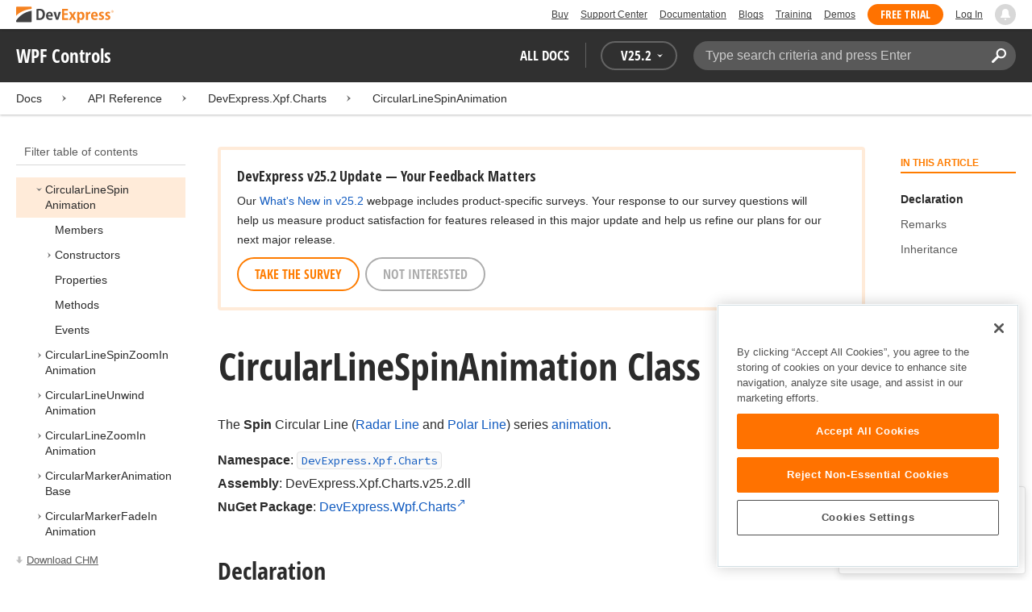

--- FILE ---
content_type: text/html; charset=utf-8
request_url: https://docs.devexpress.com/WPF/DevExpress.Xpf.Charts.CircularLineSpinAnimation
body_size: 25544
content:

<!DOCTYPE html>
<html lang="en">
<head>
    <title>CircularLineSpinAnimation Class | WPF Controls | DevExpress Documentation</title>
    

    <meta name="viewport" content="width=device-width, initial-scale=1">
    <meta name="theme-color" content="#FFF" />
    
    <meta name="description" content="Developer documentation for all DevExpress products.">

    
    
        <meta name="keywords" content="wpf, net, xpf">
            <meta name="tags" content="wpf" class="swiftype" data-type="string">
            <meta name="tags" content="net" class="swiftype" data-type="string">
            <meta name="tags" content="xpf" class="swiftype" data-type="string">
        <!--
            <PageMap>
                    <DataObject type="document">
                        <Attribute name="source">Documentation</Attribute>
                        <Attribute name="type">Document</Attribute>
                            <Attribute name="keywords">wpf</Attribute>
                            <Attribute name="keywords">net</Attribute>
                            <Attribute name="keywords">xpf</Attribute>
                        <Attribute name="tags">wpf,net,xpf</Attribute>
                            <Attribute name="updated">2019-06-07T11:07:28</Attribute>
                    </DataObject>
            </PageMap>
        -->

    
    <link rel="canonical" href="https://docs.devexpress.com/WPF/DevExpress.Xpf.Charts.CircularLineSpinAnimation" />

    <link rel="shortcut icon" type="image/x-icon" href="/favicon.ico">
    <link rel="manifest" href="/manifest.json">
    
    <meta property="og:type" content="article" />
    <meta property="og:title" content="CircularLineSpinAnimation Class | WPF Controls | DevExpress Documentation" />
    <meta property="og:description" content="Developer documentation for all DevExpress products." />
    <meta property="og:url" content="https://docs.devexpress.com/WPF/DevExpress.Xpf.Charts.CircularLineSpinAnimation" />
    <meta property="og:site_name" content="DevExpress Documentation" />

        <meta property="article:modified_time" content="2019-06-07T11:07:28" />

            <meta property="article:tag" content="wpf" />
            <meta property="article:tag" content="net" />
            <meta property="article:tag" content="xpf" />

    
    <meta name="twitter:card" content="summary" />
    <meta name="twitter:title" content="CircularLineSpinAnimation Class | WPF Controls | DevExpress Documentation" />
    <meta name="twitter:description" content="Developer documentation for all DevExpress products." />
    <meta name="twitter:site" content="@DevExpress">

    
    <script type="application/ld+json">{"@context":"https://schema.org","@graph":[{"@type":"Organization","@id":"https://docs.devexpress.com/#organization","name":"DevExpress","url":"https://www.devexpress.com/"},{"@type":"WebSite","@id":"https://docs.devexpress.com/#website","name":"DevExpress Documentation","description":"Developer documentation for all DevExpress products.","url":"https://docs.devexpress.com","inLanguage":"en","publisher":{"@type":"Organization","@id":"https://docs.devexpress.com/#organization"}},{"@type":"TechArticle","@id":"https://docs.devexpress.com/WPF/DevExpress.Xpf.Charts.CircularLineSpinAnimation#article","name":"CircularLineSpinAnimation Class | WPF Controls","mainEntityOfPage":"https://docs.devexpress.com/WPF/DevExpress.Xpf.Charts.CircularLineSpinAnimation","url":"https://docs.devexpress.com/WPF/DevExpress.Xpf.Charts.CircularLineSpinAnimation","proficiencyLevel":"Beginner","articleSection":"API Reference","headline":"CircularLineSpinAnimation Class","keywords":["wpf","net","xpf"],"isPartOf":{"@type":"TechArticle","@id":"https://docs.devexpress.com/WPF/DevExpress.Xpf.Charts#article"},"hasPart":[{"@type":"TechArticle","@id":"https://docs.devexpress.com/WPF/DevExpress.Xpf.Charts.CircularLineSpinAnimation._members#article"},{"@type":"TechArticle","@id":"https://docs.devexpress.com/WPF/DevExpress.Xpf.Charts.CircularLineSpinAnimation.-ctor.overloads#article"},{"@type":"TechArticle","@id":"https://docs.devexpress.com/WPF/DevExpress.Xpf.Charts.CircularLineSpinAnimation._properties#article"},{"@type":"TechArticle","@id":"https://docs.devexpress.com/WPF/DevExpress.Xpf.Charts.CircularLineSpinAnimation._methods#article"},{"@type":"TechArticle","@id":"https://docs.devexpress.com/WPF/DevExpress.Xpf.Charts.CircularLineSpinAnimation._events#article"}],"dateModified":"2019-06-07T11:07:28","inLanguage":"en","author":{"@type":"Organization","@id":"https://docs.devexpress.com/#organization"},"publisher":{"@type":"Organization","@id":"https://docs.devexpress.com/#organization"},"license":"https://www.devexpress.com/support/eula.xml"},{"@type":"BreadcrumbList","itemListElement":[{"@type":"ListItem","name":"Docs","position":1,"item":"https://docs.devexpress.com"},{"@type":"ListItem","name":"DevExpress.Xpf.Charts","position":2,"item":"https://docs.devexpress.com/WPF/DevExpress.Xpf.Charts"},{"@type":"ListItem","name":"CircularLineSpinAnimation","position":3,"item":"https://docs.devexpress.com/WPF/DevExpress.Xpf.Charts.CircularLineSpinAnimation"}]}]}</script>

    
<!-- OneTrust Cookies Consent Notice start for devexpress.com -->
<script type="text/javascript" src="https://cdn.cookielaw.org/consent/0ffd8e74-fc74-4bf7-a99c-e5de5d1f50db/OtAutoBlock.js"></script>
<script src="https://cdn.cookielaw.org/scripttemplates/otSDKStub.js" type="text/javascript" charset="UTF-8" data-domain-script="0ffd8e74-fc74-4bf7-a99c-e5de5d1f50db"></script>
<script type="text/javascript">
function OptanonWrapper() { }
</script>
<!-- OneTrust Cookies Consent Notice end for devexpress.com -->

<script src="https://services.devexpress.com/SharedLayout/Scripts/Fonts/FontsBundle?v=n1xoDhFB6ii_78e897VT2jWC97dXRILmvj_Ohz6ucnc1" data-ot-ignore="true"></script>

<script src="https://www.devexpress.com/api/dxvisitor"></script>

<script src="https://services.devexpress.com/SharedLayout/Scripts/Shared?v=Ka5NOjUYTzBhL26JGoibCTj-4lfo7hhASfrYVwItnAc1" data-ot-ignore="true"></script>

<link href="https://services.devexpress.com/SharedLayout/Content/CoreStylesMVC?v=RyUl5hXoDY379SKueVgtOvuLjD72Al45MHRJ0KU9Mcs1" data-ot-ignore="true" rel="stylesheet"/>


    
    
        <link rel="stylesheet" href="/build/bundle.min.css?v=FKfvqL_Lgi0CSY9CizIjkNElNk5aBdjqhvvxYewo7K4" />
    
    
        <!-- Google Tag Manager -->
        <script type="text/javascript">
            (function (w, d, s, l, i) { w[l] = w[l] || []; w[l].push({ 'gtm.start': new Date().getTime(), event: 'gtm.js' }); var f = d.getElementsByTagName(s)[0], j = d.createElement(s), dl = l != 'dataLayer' ? '&l=' + l : ''; j.setAttributeNode(d.createAttribute('data-ot-ignore')); j.async = true; j.src = 'https://www.googletagmanager.com/gtm.js?id=' + i + dl; f.parentNode.insertBefore(j, f); })(window, document, 'script', 'dataLayer', 'GTM-T9JS8KV');
        </script>
        <!-- End Google Tag Manager -->
    
    
    <script>
        appConfig = window.appConfig || {}
        appConfig.currentVersionIsOutdated = false
    </script>

</head>
<body class="layout">
    <a class="layout__skipnav" href="#main-content">Skip to main content</a>
    
        <!-- Google Tag Manager (noscript) -->
        <noscript>
            <iframe src="https://www.googletagmanager.com/ns.html?id=GTM-T9JS8KV" height="0" width="0" style="display:none;visibility:hidden"></iframe>
        </noscript>
        <!-- End Google Tag Manager (noscript) -->
    
    <div data-nosnippet class="layout__header">
        
        <script type="text/javascript">
        var _wsData = {"Settings":{"TrackingEnabled":true},"UserInfo":{"IsLoggedIn":false}};
        </script>
        <header><div id="TOCChatLink">
	Chat Now
</div><div class="r-container">
	<a class="Logo Static focus-lite " data-logo-static="true" title="DevExpress" href="https://www.devexpress.com/" id="Header-Logo"></a><div class="ControlContainer">
		<a id="Buy" class="HeadLink focus-lite" href="https://www.devexpress.com/Buy/">Buy</a><a id="SupportCenter" class="HeadLink focus-lite hidden visible-xs" href="https://www.devexpress.com/Support/Center/">Support Center</a><a id="Documentation" class="HeadLink focus-lite hidden visible-xs" href="https://docs.devexpress.com/">Documentation</a><a id="Blogs" class="HeadLink focus-lite hidden visible-xsm" data-notification="NewBlogPosts/Count" href="https://community.devexpress.com/blogs/">Blogs</a><a id="Training" class="HeadLink focus-lite hidden visible-sm" href="https://www.devexpress.com/TrainingCenter/">Training</a><a id="Demos" class="HeadLink focus-lite hidden visible-xsm" href="https://www.devexpress.com/Support/Demos/">Demos</a><a id="FreeTrial" class="HeadLink focus-lite Button Orange hidden visible-sm" href="https://www.devexpress.com/Products/Try/">Free Trial</a><a id="LogIn" class="HeadLink focus-lite" href="https://www.devexpress.com/MyAccount/LogIn/?returnUrl=https://docs.devexpress.com/">Log In</a><div id="MyAccount" class="focus-lite" data-myaccount="{&quot;Urls&quot;:{&quot;Login&quot;:&quot;https://www.devexpress.com/MyAccount/LogIn/?returnUrl=https://docs.devexpress.com/&quot;,&quot;ManageProfile&quot;:&quot;https://www.devexpress.com/MyAccount/&quot;,&quot;Download&quot;:&quot;https://www.devexpress.com/ClientCenter/DownloadManager/&quot;,&quot;Renew&quot;:&quot;https://www.devexpress.com/Buy/Renew/&quot;,&quot;PurchaseHistory&quot;:&quot;https://www.devexpress.com/ClientCenter/PurchaseHistory.aspx&quot;,&quot;ManageLicenses&quot;:&quot;https://www.devexpress.com/ClientCenter/LicenseManager/&quot;,&quot;Logout&quot;:&quot;https://www.devexpress.com/MyAccount/LogOut/?returnUrl=https%3a%2f%2fservices.devexpress.com%2fSharedLayout%2fapi%2fDevexpress%2fGetDocAssets&quot;}}" style="display:none;">
			<span class="UserIcon"></span>
		</div><div id="NotificationCenter" class="focus-lite">
			<a tabindex="-1" data-notifications-control="bell" aria-label="Notifications" title="Notifications" href="javascript:;"><span class="Bell"></span></a>
		</div>
	</div>
</div></header>
<script type="text/javascript">
    window.SearchServiceUrl = 'https://search.devexpress.com/?m=Web&q=';
</script>


        <div class="layout__navigation">
            <div class="nav-bar">
                <div class="layout__container">
                    <div class="nav-bar__inner">
                        
    <button class="reveal__button">
        <span class="reveal__icon">
        <span class="visually-hidden">Menu</span>
        </span>
    </button>

                        <span class="nav-bar__root ">WPF Controls</span>
                        <div class="nav-bar__filters horizontal-list">
                            <div class="horizontal-list__item nav-bar__menu">
                                
        <div class="nav-menu horizontal-list">
            <button class="nav-menu__item horizontal-list__item project-selector__toggle noselect" aria-controls="project-selector" aria-haspopup="menu">
                All docs
            </button>
            <div class="nav-menu__item horizontal-list__item ">
                
    <div class="version-selector">
        <button class="version-selector__label  noselect" aria-controls="version-selector__list" aria-haspopup="menu">
            <span class="version-selector__label-container">
                <span class="version-selector__icon version-selector__indicator version-selector__not-default-icon version-selector__indicator--hidden">
<svg class="icon__svg" xmlns="http://www.w3.org/2000/svg" width="18" height="18" viewBox="0 0 18 18">
  <path fill-rule="evenodd" d="M8.97353735,22 C4.36339471,22 0.60512626,18.5462315 0.00380330789,14.1414252 C-0.0463069381,13.5407698 0.404685276,12.990169 1.00600823,12.990169 C1.50711069,12.990169 1.9581029,13.390606 2.00821315,13.8911521 C2.45920536,17.3449207 5.41570988,19.9978153 8.97353735,19.9978153 C13.1326878,19.9978153 16.3898538,16.4439376 15.9388615,12.1892952 C15.5880898,9.08590895 13.1326878,6.53312351 10.0258525,6.08263196 C8.02144267,5.78230426 6.16736357,6.33290504 4.71416643,7.43410661 L6.46802505,8.98579972 L0.955897982,9.98689205 L1.45700044,4.48088423 L3.21085905,6.08263196 C4.91460742,4.63104808 7.21967874,3.83017422 9.67508079,4.03039269 C13.9344517,4.33072038 17.4922792,7.7344343 17.9432714,11.9890767 C18.5445943,17.3949753 14.2852234,22 8.97353735,22 Z M5.46582012,16.9945384 L5.96692258,17.4950845 L9.47463981,12.990169 L12.982357,13.4907152 L13.4834595,12.4896229 L8.47243489,10.4874382 L5.46582012,16.9945384 Z" transform="translate(0 -4)"/>
</svg>

</span>
                <span>V</span>
                <span class="version-selector__current" data-name="25.2">25.2</span>
                <span class="version-selector__icon">
<svg class="icon__svg" xmlns="http://www.w3.org/2000/svg" width="7" height="4" viewBox="0 0 7 4">
  <polygon fill-rule="evenodd" points="7 0 3.499 4 0 0 3.499 1.6">
  </polygon>
</svg>

</span>
            </span>
        </button>
        <ul class="version-selector__list" id="version-selector__list" role="menu">
            

    <li data-name="25.2" role="menuitem" class="version-selector__item version-selector__item--active version-selector__display-text--default">
        <button class="version-selector__display-text" >
			<span>25.2</span>
        </button>
    </li>
    <li data-name="25.1" role="menuitem" class="version-selector__item">
        <button class="version-selector__display-text" >
			<span>25.1</span>
        </button>
    </li>

	<li class="outdated-versions ">
		<button class="version-selector__display-text outdated-versions__label"
			aria-controls="outdated-versions__list" aria-haspopup="menu">
			<span class="outdated-versions__chevron-icon">
<svg width="6" height="11" viewBox="0 0 6 11" fill="none" xmlns="http://www.w3.org/2000/svg">
<path d="M0.646447 0.646447C0.451184 0.841709 0.451184 1.15829 0.646447 1.35355L4.79289 5.5L0.646447 9.64645C0.451185 9.84171 0.451185 10.1583 0.646447 10.3536C0.841709 10.5488 1.15829 10.5488 1.35355 10.3536L5.85355 5.85355C6.04882 5.65829 6.04882 5.34171 5.85355 5.14645L1.35355 0.646447C1.15829 0.451184 0.841709 0.451184 0.646447 0.646447Z" fill="black"/>
</svg>

</span>
			<span>Previous Versions</span>
		</button>
		<ul class="outdated-versions__list" id="outdated-versions__list" role="menu">
				<li data-name="24.2" role="menuitem" class="version-selector__item">
					<button class="version-selector__display-text">
						<span>24.2</span>
					</button>
				</li>
				<li data-name="24.1" role="menuitem" class="version-selector__item">
					<button class="version-selector__display-text">
						<span>24.1</span>
					</button>
				</li>
				<li data-name="23.2" role="menuitem" class="version-selector__item">
					<button class="version-selector__display-text">
						<span>23.2</span>
					</button>
				</li>
				<li data-name="23.1" role="menuitem" class="version-selector__item">
					<button class="version-selector__display-text">
						<span>23.1</span>
					</button>
				</li>
				<li data-name="22.2" role="menuitem" class="version-selector__item">
					<button class="version-selector__display-text">
						<span>22.2</span>
					</button>
				</li>
				<li data-name="22.1" role="menuitem" class="version-selector__item">
					<button class="version-selector__display-text">
						<span>22.1</span>
					</button>
				</li>
				<li data-name="21.2" role="menuitem" class="version-selector__item">
					<button class="version-selector__display-text">
						<span>21.2</span>
					</button>
				</li>
				<li data-name="21.1" role="menuitem" class="version-selector__item">
					<button class="version-selector__display-text">
						<span>21.1</span>
					</button>
				</li>
				<li data-name="20.2" role="menuitem" class="version-selector__item">
					<button class="version-selector__display-text">
						<span>20.2</span>
					</button>
				</li>
				<li data-name="20.1" role="menuitem" class="version-selector__item">
					<button class="version-selector__display-text">
						<span>20.1</span>
					</button>
				</li>
				<li data-name="19.2" role="menuitem" class="version-selector__item">
					<button class="version-selector__display-text">
						<span>19.2</span>
					</button>
				</li>
				<li data-name="19.1" role="menuitem" class="version-selector__item">
					<button class="version-selector__display-text">
						<span>19.1</span>
					</button>
				</li>
				<li data-name="18.2" role="menuitem" class="version-selector__item">
					<button class="version-selector__display-text">
						<span>18.2</span>
					</button>
				</li>
				<li data-name="18.1" role="menuitem" class="version-selector__item">
					<button class="version-selector__display-text">
						<span>18.1</span>
					</button>
				</li>
				<li data-name="17.2" role="menuitem" class="version-selector__item">
					<button class="version-selector__display-text">
						<span>17.2</span>
					</button>
				</li>
		</ul>
	</li>

        </ul>
    </div>

            </div>
        </div>

                            </div>
                            <div class="horizontal-list__item nav-bar__search">
                                <div class="search-box" aria-label="Search">
    <label for="search-box__input" class="visually-hidden">Search:</label>
    <input class="search-box__input"
           id="search-box__input"
           type="search"
           autocomplete="off"
           placeholder="Type search criteria and press Enter"
           value="">
    <button class="search-box__search-button"
            type="button">
        
<svg class="icon__svg" xmlns="http://www.w3.org/2000/svg" width="18" height="18" viewBox="0 0 18 18">
  <path fill-rule="evenodd" d="M11.7980935,10.3365109 C9.51475824,10.3365109 7.66348915,8.48524176 7.66348915,6.20190651 C7.66348915,3.91857126 9.51475824,2.06730217 11.7980935,2.06730217 C14.0814287,2.06730217 15.9326978,3.91857126 15.9326978,6.20190651 C15.9326978,8.48524176 14.0814287,10.3365109 11.7980935,10.3365109 M11.7980935,0 C8.37360744,0 5.59618698,2.77742047 5.59618698,6.20190651 C5.59618698,7.38440335 5.93315723,8.48524176 6.50683358,9.42586425 L0.427931549,15.5047663 C-0.14264385,16.0753417 -0.14264385,17.0014931 0.427931549,17.5720685 C0.998506948,18.1426438 1.92362467,18.1426438 2.49523372,17.5720685 L8.57413575,11.4931664 C9.51475824,12.0668428 10.6155966,12.403813 11.7980935,12.403813 C15.2225795,12.403813 18,9.62639256 18,6.20190651 C18,2.77742047 15.2225795,0 11.7980935,0">
  </path>
</svg>


        <span class="visually-hidden">Search</span>
    </button>
    <div class="search-box__popup">
        <span class="search-box__popup-caption">Search in&hellip;</span>
        <ul class="search-box__popup-items">
            <li class="search-box__popup-items_item active">
                <a id="docs-search-link" tabindex="16" href="#">
                    DevExpress documentation only
                </a>
            </li>
            <li class="search-box__popup-items_item">
                <a id="global-search-link" tabindex="17">
                    All DevExpress web resources
                </a>
            </li>
        </ul>
    </div>
</div>

                            </div>
                        </div>
                    </div>
                </div>
            </div>
        </div>
        
    <div class="project__breadcrumb">
        
<div class="breadcrumb">
    <div class="layout__container">
        <div class="breadcrumb__list">
            <span class="breadcrumb__item">
                <a href="/" class="breadcrumb__link">Docs</a>
            </span>
                <span class="breadcrumb__arrow"><span> &gt; </span></span>
                <span class="breadcrumb__item">
API Reference                </span>
                <span class="breadcrumb__arrow"><span> &gt; </span></span>
                <span class="breadcrumb__item">
                        <a href="/WPF/DevExpress.Xpf.Charts" class="breadcrumb__link">DevExpress.Xpf.Charts</a>
                </span>
                <span class="breadcrumb__arrow"><span> &gt; </span></span>
                <span class="breadcrumb__item">
                        <a href="/WPF/DevExpress.Xpf.Charts.CircularLineSpinAnimation" class="breadcrumb__link">CircularLineSpinAnimation</a>
                </span>

        </div>
    </div>
</div>
    </div>

        

        <div class="layout__container">
            
    <div class="reveal__container ">
        <div class="reveal__content">
            
<div class="mobile-sidebar mobile-sidebar--open">
    <div class="mobile-sidebar__selector">
        <div class="mobile-sidebar--open mobile-sidebar__button mobile-sidebar__selector--projects">
            All docs
            <div class="mobile-sidebar__back-arrow"></div>
        </div>

                <div class="mobile-sidebar--open mobile-sidebar__button mobile-sidebar__selector--versions">
                    V<span>25.2</span>
                    <div class="mobile-sidebar__back-arrow"></div>
                </div>
    </div>

    <div class="mobile-sidebar__project-selector project-selector__list--mobile">
        




<nav class="project-list">
        <div class="project-list__tablet-column">
                <div class="project-list__desktop-column">
                        <div class="project-list__block">
                            <div class="project-list__group">
        <div class="project-list__group-header">
            <h2 class="project-list__group-title">General Information</h2>
        </div>
        <div class="project-list__group-content">

                    <div class="project-list__sub-group">
        <div class="project-list__sub-group-content">

                    <div class="project-list__item">
        <a class="link" href="/GeneralInformation/2219/support-services" role="menuitem">
            Support Services
        </a>
    </div>
                
                    <div class="project-list__item">
        <a class="link" href="/GeneralInformation/15614/installation/download-the-trial-version" role="menuitem">
            Install Trial Version
        </a>
    </div>
                
                    <div class="project-list__item">
        <a class="link" href="/GeneralInformation/15615/installation/download-the-registered-version" role="menuitem">
            Install Registered Products
        </a>
    </div>
                
                    <div class="project-list__item">
        <a class="link" href="/GeneralInformation/116042/nuget/obtain-your-nuget-feed-credentials" role="menuitem">
            NuGet Packages
        </a>
    </div>
                
                    <div class="project-list__item">
        <a class="link" href="/GeneralInformation/2221/updates/upgrade-notes" role="menuitem">
            Install Updates
        </a>
    </div>
                
                    <div class="project-list__item">
        <a class="link" href="/GeneralInformation/403365/security/security" role="menuitem">
            Security Information
        </a>
    </div>
                
                    <div class="project-list__item">
        <a class="link" href="/GeneralInformation/404608/localization/localization" role="menuitem">
            UI Localization
        </a>
    </div>
                        </div>
    </div>
                        </div>
    </div>
                        </div>
                        <div class="project-list__block">
                            <div class="project-list__group">
        <div class="project-list__group-header">
            <h2 class="project-list__group-title">IDE Productivity Tools</h2>
        </div>
        <div class="project-list__group-content">

                    <div class="project-list__sub-group">
        <div class="project-list__sub-group-content">

                    <div class="project-list__item">
        <a class="link" href="/CodeRushForRoslyn/115802/coderush" role="menuitem">
            CodeRush for Visual Studio (FREE)
        </a>
    </div>
                        </div>
    </div>
                        </div>
    </div>
                        </div>
                        <div class="project-list__block">
                            <div class="project-list__group">
        <div class="project-list__group-header">
            <h2 class="project-list__group-title">QA/Web Testing Tools</h2>
        </div>
        <div class="project-list__group-content">

                    <div class="project-list__sub-group">
        <div class="project-list__sub-group-content">

                    <div class="project-list__item">
        <a class="link" href="/TestCafeStudio/400157/testcafe-studio" role="menuitem">
            TestCafe Studio
        </a>
    </div>
                        </div>
    </div>
                        </div>
    </div>
                        </div>
                </div>
                <div class="project-list__desktop-column">
                        <div class="project-list__block">
                            <div class="project-list__group">
        <div class="project-list__group-header">
            <h2 class="project-list__group-title">Desktop UI Controls</h2>
        </div>
        <div class="project-list__group-content">

                    <div class="project-list__sub-group">
            <h3 class="project-list__sub-group-title">Controls</h3>
        <div class="project-list__sub-group-content">

                    <div class="project-list__item">
        <a class="link" href="/WindowsForms/7874/winforms-controls" role="menuitem">
            WinForms
        </a>
    </div>
                
                    <div class="project-list__item">
        <a class="link" href="/WPF/7875/wpf-controls" role="menuitem">
            WPF
        </a>
    </div>
                
                    <div class="project-list__item">
        <a class="link" href="/VCL/401349/vcl-controls" role="menuitem">
            VCL (Delphi &amp; C&#x2B;&#x2B;Builder)
        </a>
    </div>
                        </div>
    </div>
                
                    <div class="project-list__sub-group">
            <h3 class="project-list__sub-group-title">FREE UTILITIES</h3>
        <div class="project-list__sub-group-content">

                    <div class="project-list__item">
        <a class="link" href="/SkinEditor/1630/winforms-skin-editor" role="menuitem">
            WinForms Skin Editor
        </a>
    </div>
                
                    <div class="project-list__item">
        <a class="link" href="/WpfThemeDesigner/118707/wpf-theme-designer" role="menuitem">
            WPF Theme Designer
        </a>
    </div>
                        </div>
    </div>
                        </div>
    </div>
                        </div>
                        <div class="project-list__block">
                            <div class="project-list__group">
        <div class="project-list__group-header">
            <h2 class="project-list__group-title">Frameworks and Libraries</h2>
        </div>
        <div class="project-list__group-content">

                    <div class="project-list__sub-group">
        <div class="project-list__sub-group-content">

                    <div class="project-list__item">
        <a class="link" href="/CoreLibraries/405204/ai-powered-extensions" role="menuitem">
            AI Integration
        </a>
    </div>
                
                    <div class="project-list__item">
        <a class="link" href="/eXpressAppFramework/112670/expressapp-framework" role="menuitem">
            XAF - Cross-Platform .NET App UI
        </a>
    </div>
                
                    <div class="project-list__item">
        <a class="link" href="/XPO/1998/express-persistent-objects" role="menuitem">
            XPO - .NET ORM Library (FREE)
        </a>
    </div>
                
                    <div class="project-list__item">
        <a class="link" href="/XpoProfiler/10646/xpo-profiler" role="menuitem">
            XPO Profiler
        </a>
    </div>
                
                    <div class="project-list__item">
        <a class="link" href="/CoreLibraries/2407/cross-platform-core-libraries" role="menuitem">
            Core Libraries
        </a>
    </div>
                
                    <div class="project-list__item">
        <a class="link" href="/CoreLibraries/404247/devexpress-drawing-library" role="menuitem">
            Drawing Graphics Library
        </a>
    </div>
                
                    <div class="project-list__item">
        <a class="link" href="/eXpressAppFramework/403394/backend-web-api-service" role="menuitem">
            .NET App Security &amp; Web API Service (FREE)
        </a>
    </div>
                        </div>
    </div>
                        </div>
    </div>
                        </div>
                </div>
        </div>
        <div class="project-list__tablet-column">
                <div class="project-list__desktop-column">
                        <div class="project-list__block">
                            <div class="project-list__group">
        <div class="project-list__group-header">
            <h2 class="project-list__group-title">Web UI Controls</h2>
        </div>
        <div class="project-list__group-content">

                    <div class="project-list__sub-group">
            <h3 class="project-list__sub-group-title">Controls and Extensions</h3>
        <div class="project-list__sub-group-content">

                    <div class="project-list__item">
        <a class="link" href="https://js.devexpress.com/Documentation/" role="menuitem">
            DevExtreme (Angular, React, Vue, jQuery)
        </a>
    </div>
                
                    <div class="project-list__item">
        <a class="link" href="/Blazor/400725/blazor-components" role="menuitem">
            Blazor (Server, WebAssembly, and Hybrid)
        </a>
    </div>
                
                    <div class="project-list__item">
        <a class="link" href="/AspNetCore/400263/aspnet-core-controls" role="menuitem">
            ASP.NET Core
        </a>
    </div>
                
                    <div class="project-list__item">
        <a class="link" href="/AspNet/7873/aspnet-webforms-controls" role="menuitem">
            ASP.NET Web Forms
        </a>
    </div>
                
                    <div class="project-list__item">
        <a class="link" href="/AspNetMvc/7896/aspnet-mvc-extensions" role="menuitem">
            ASP.NET MVC 5
        </a>
    </div>
                
                    <div class="project-list__item">
        <a class="link" href="/DevExtremeAspNetMvc/400943/devextreme-aspnet-mvc-controls" role="menuitem">
            ASP.NET MVC 5 (JavaScript-based)
        </a>
    </div>
                
                    <div class="project-list__item">
        <a class="link" href="/AspNetBootstrap/117864/aspnet-bootstrap-controls" role="menuitem">
            ASP.NET Bootstrap
        </a>
    </div>
                
                    <div class="project-list__item">
        <a class="link" href="/DesignSystem/405636/foundation" role="menuitem">
            Design System (Blazor)
        </a>
    </div>
                        </div>
    </div>
                
                    <div class="project-list__sub-group">
            <h3 class="project-list__sub-group-title">FREE UTILITIES</h3>
        <div class="project-list__sub-group-content">

                    <div class="project-list__item">
        <a class="link" href="/ASPxThemeBuilder/10781/aspnet-theme-builder" role="menuitem">
            ASP.NET Theme Builder
        </a>
    </div>
                
                    <div class="project-list__item">
        <a class="link" href="/ASPxThemeDeployer/5500/aspnet-theme-deployer" role="menuitem">
            ASP.NET Theme Deployer
        </a>
    </div>
                        </div>
    </div>
                        </div>
    </div>
                        </div>
                        <div class="project-list__block">
                            <div class="project-list__group">
        <div class="project-list__group-header">
            <h2 class="project-list__group-title">Mobile</h2>
        </div>
        <div class="project-list__group-content">

                    <div class="project-list__sub-group">
        <div class="project-list__sub-group-content">

                    <div class="project-list__item">
        <a class="link" href="/MAUI/403245/maui" role="menuitem">
            .NET MAUI
        </a>
    </div>
                        </div>
    </div>
                        </div>
    </div>
                        </div>
                </div>
                <div class="project-list__desktop-column">
                        <div class="project-list__block">
                            <div class="project-list__group">
        <div class="project-list__group-header">
            <h2 class="project-list__group-title">PDF &amp; Office Document APIs</h2>
        </div>
        <div class="project-list__group-content">

                    <div class="project-list__sub-group">
        <div class="project-list__sub-group-content">

                    <div class="project-list__item">
        <a class="link" href="/OfficeFileAPI/17488/word-processing-document-api" role="menuitem">
            Word (DOCX, DOC)
        </a>
    </div>
                
                    <div class="project-list__item">
        <a class="link" href="/OfficeFileAPI/14912/spreadsheet-document-api" role="menuitem">
            Excel (XLSX, XLS)
        </a>
    </div>
                
                    <div class="project-list__item">
        <a class="link" href="/OfficeFileAPI/405405/presentation-api/overview" role="menuitem">
            PowerPoint (PPTX)
        </a>
    </div>
                
                    <div class="project-list__item">
        <a class="link" href="/OfficeFileAPI/16491/pdf-document-api" role="menuitem">
            PDF
        </a>
    </div>
                        </div>
    </div>
                        </div>
    </div>
                        </div>
                        <div class="project-list__block">
                            <div class="project-list__group">
        <div class="project-list__group-header">
            <h2 class="project-list__group-title">Reporting &amp; Analytics</h2>
        </div>
        <div class="project-list__group-content">

                    <div class="project-list__sub-group">
        <div class="project-list__sub-group-content">

                    <div class="project-list__item">
        <a class="link" href="/XtraReports/2162/reporting" role="menuitem">
            DevExpress Reports (all supported platforms)
        </a>
    </div>
                
                    <div class="project-list__item">
        <a class="link" href="/ReportServer/12432/report-and-dashboard-server" role="menuitem">
            Report &amp; Dashboard Server
        </a>
    </div>
                
                    <div class="project-list__item">
        <a class="link" href="/Dashboard/12049/dashboard" role="menuitem">
            BI Dashboard
        </a>
    </div>
                        </div>
    </div>
                        </div>
    </div>
                        </div>
                        <div class="project-list__block">
                            <div class="project-list__group">
        <div class="project-list__group-header">
            <h2 class="project-list__group-title">End-User Documentation</h2>
        </div>
        <div class="project-list__group-content">

                    <div class="project-list__sub-group">
        <div class="project-list__sub-group-content">

                    <div class="project-list__item">
        <a class="link" href="https://devexpress.github.io/dotnet-eud/interface-elements-for-desktop/articles/index.html" role="menuitem">
            Interface Elements for Desktop
        </a>
    </div>
                
                    <div class="project-list__item">
        <a class="link" href="https://devexpress.github.io/dotnet-eud/interface-elements-for-web/articles/index.html" role="menuitem">
            Interface Elements for Web
        </a>
    </div>
                
                    <div class="project-list__item">
        <a class="link" href="https://devexpress.github.io/dotnet-eud/dashboard-for-desktop/articles/index.html" role="menuitem">
            Dashboard for Desktop
        </a>
    </div>
                
                    <div class="project-list__item">
        <a class="link" href="https://devexpress.github.io/dotnet-eud/dashboard-for-web/articles/index.html" role="menuitem">
            Dashboard for Web
        </a>
    </div>
                        </div>
    </div>
                        </div>
    </div>
                        </div>
                </div>
        </div>
</nav>

    </div>

    <div class="mobile-sidebar__version-selector version-selector__list version-selector__list--mobile">
        

    <li data-name="25.2" role="menuitem" class="version-selector__item version-selector__item--active version-selector__display-text--default">
        <button class="version-selector__display-text" >
			<span>25.2</span>
        </button>
    </li>
    <li data-name="25.1" role="menuitem" class="version-selector__item">
        <button class="version-selector__display-text" >
			<span>25.1</span>
        </button>
    </li>

	<li class="outdated-versions ">
		<button class="version-selector__display-text outdated-versions__label"
			aria-controls="outdated-versions__list" aria-haspopup="menu">
			<span class="outdated-versions__chevron-icon">
<svg width="6" height="11" viewBox="0 0 6 11" fill="none" xmlns="http://www.w3.org/2000/svg">
<path d="M0.646447 0.646447C0.451184 0.841709 0.451184 1.15829 0.646447 1.35355L4.79289 5.5L0.646447 9.64645C0.451185 9.84171 0.451185 10.1583 0.646447 10.3536C0.841709 10.5488 1.15829 10.5488 1.35355 10.3536L5.85355 5.85355C6.04882 5.65829 6.04882 5.34171 5.85355 5.14645L1.35355 0.646447C1.15829 0.451184 0.841709 0.451184 0.646447 0.646447Z" fill="black"/>
</svg>

</span>
			<span>Previous Versions</span>
		</button>
		<ul class="outdated-versions__list" id="outdated-versions__list" role="menu">
				<li data-name="24.2" role="menuitem" class="version-selector__item">
					<button class="version-selector__display-text">
						<span>24.2</span>
					</button>
				</li>
				<li data-name="24.1" role="menuitem" class="version-selector__item">
					<button class="version-selector__display-text">
						<span>24.1</span>
					</button>
				</li>
				<li data-name="23.2" role="menuitem" class="version-selector__item">
					<button class="version-selector__display-text">
						<span>23.2</span>
					</button>
				</li>
				<li data-name="23.1" role="menuitem" class="version-selector__item">
					<button class="version-selector__display-text">
						<span>23.1</span>
					</button>
				</li>
				<li data-name="22.2" role="menuitem" class="version-selector__item">
					<button class="version-selector__display-text">
						<span>22.2</span>
					</button>
				</li>
				<li data-name="22.1" role="menuitem" class="version-selector__item">
					<button class="version-selector__display-text">
						<span>22.1</span>
					</button>
				</li>
				<li data-name="21.2" role="menuitem" class="version-selector__item">
					<button class="version-selector__display-text">
						<span>21.2</span>
					</button>
				</li>
				<li data-name="21.1" role="menuitem" class="version-selector__item">
					<button class="version-selector__display-text">
						<span>21.1</span>
					</button>
				</li>
				<li data-name="20.2" role="menuitem" class="version-selector__item">
					<button class="version-selector__display-text">
						<span>20.2</span>
					</button>
				</li>
				<li data-name="20.1" role="menuitem" class="version-selector__item">
					<button class="version-selector__display-text">
						<span>20.1</span>
					</button>
				</li>
				<li data-name="19.2" role="menuitem" class="version-selector__item">
					<button class="version-selector__display-text">
						<span>19.2</span>
					</button>
				</li>
				<li data-name="19.1" role="menuitem" class="version-selector__item">
					<button class="version-selector__display-text">
						<span>19.1</span>
					</button>
				</li>
				<li data-name="18.2" role="menuitem" class="version-selector__item">
					<button class="version-selector__display-text">
						<span>18.2</span>
					</button>
				</li>
				<li data-name="18.1" role="menuitem" class="version-selector__item">
					<button class="version-selector__display-text">
						<span>18.1</span>
					</button>
				</li>
				<li data-name="17.2" role="menuitem" class="version-selector__item">
					<button class="version-selector__display-text">
						<span>17.2</span>
					</button>
				</li>
		</ul>
	</li>

    </div>
</div>



<div class="project-toc " data-project-name="WPF Controls" data-version="25.2"  >
    <div class="project-toc__head">
        <div class="project-toc__platformselector" data-default-platform="netframework">
            

        </div>
        <div class="project-toc__filter" role="search" aria-label="Search">
            <label for="project-toc__input" class="visually-hidden">Filter table of contents</label>
            <input type="text"
                   id="project-toc__input"
                   class="project-toc__input"
                   placeholder="Filter table of contents"
                   autocomplete="off" />
            <button class="project-toc__clear">
                <span class="visually-hidden">Clear search input</span>
            </button>
            <button class="project-toc__filter__to-search">Full-text search</button>
        </div>
    </div>
    <div class="project-toc__scroll">
        <div class="project-toc__list" role="tree">
            
<div class="project-toc__item project-toc__item--has-children" data-tocitem-id="182966642">
        <div class="project-toc__header">
            <div class="project-toc__background"></div>
                <div class="project-toc__expander"></div>
            <a href="/WPF/7875/wpf-controls" class="project-toc__link" role="treeitem">WPF Controls</a>
        </div>
            <div class="project-toc__children">

            </div>
    </div><div class="project-toc__item project-toc__item--has-children project-toc__item--expanded project-toc__item--loaded" data-tocitem-id="182969018">
        <div class="project-toc__header">
            <div class="project-toc__background"></div>
                <div class="project-toc__expander"></div>
            <a class="project-toc__link" role="treeitem">API Reference</a>
        </div>
            <div class="project-toc__children">

<div class="project-toc__item project-toc__item--has-children" data-tocitem-id="182969019">
        <div class="project-toc__header">
            <div class="project-toc__background"></div>
                <div class="project-toc__expander"></div>
            <a href="/WPF/DevExpress.AIIntegration.Wpf" class="project-toc__link" role="treeitem">DevExpress.AIIntegration.Wpf</a>
        </div>
            <div class="project-toc__children">

            </div>
    </div><div class="project-toc__item project-toc__item--has-children" data-tocitem-id="182969284">
        <div class="project-toc__header">
            <div class="project-toc__background"></div>
                <div class="project-toc__expander"></div>
            <a href="/WPF/DevExpress.AIIntegration.Wpf.Internal" class="project-toc__link" role="treeitem">DevExpress.AIIntegration.Wpf.Internal</a>
        </div>
            <div class="project-toc__children">

            </div>
    </div><div class="project-toc__item project-toc__item--has-children" data-tocitem-id="182969295">
        <div class="project-toc__header">
            <div class="project-toc__background"></div>
                <div class="project-toc__expander"></div>
            <a href="/WPF/DevExpress.Charts.Designer" class="project-toc__link" role="treeitem">DevExpress.Charts.Designer</a>
        </div>
            <div class="project-toc__children">

            </div>
    </div><div class="project-toc__item project-toc__item--has-children" data-tocitem-id="182969305">
        <div class="project-toc__header">
            <div class="project-toc__background"></div>
                <div class="project-toc__expander"></div>
            <a href="/WPF/DevExpress.Data" class="project-toc__link" role="treeitem">DevExpress.Data</a>
        </div>
            <div class="project-toc__children">

            </div>
    </div><div class="project-toc__item project-toc__item--has-children" data-tocitem-id="182969307">
        <div class="project-toc__header">
            <div class="project-toc__background"></div>
                <div class="project-toc__expander"></div>
            <a href="/WPF/DevExpress.Mvvm.Gantt" class="project-toc__link" role="treeitem">DevExpress.Mvvm.Gantt</a>
        </div>
            <div class="project-toc__children">

            </div>
    </div><div class="project-toc__item project-toc__item--has-children" data-tocitem-id="182969326">
        <div class="project-toc__header">
            <div class="project-toc__background"></div>
                <div class="project-toc__expander"></div>
            <a href="/WPF/DevExpress.Mvvm.UI" class="project-toc__link" role="treeitem">DevExpress.Mvvm.UI</a>
        </div>
            <div class="project-toc__children">

            </div>
    </div><div class="project-toc__item project-toc__item--has-children" data-tocitem-id="182969914">
        <div class="project-toc__header">
            <div class="project-toc__background"></div>
                <div class="project-toc__expander"></div>
            <a href="/WPF/DevExpress.Mvvm.UI.Interactivity" class="project-toc__link" role="treeitem">DevExpress.Mvvm.UI.Interactivity</a>
        </div>
            <div class="project-toc__children">

            </div>
    </div><div class="project-toc__item project-toc__item--has-children" data-tocitem-id="182969948">
        <div class="project-toc__header">
            <div class="project-toc__background"></div>
                <div class="project-toc__expander"></div>
            <a href="/WPF/DevExpress.Mvvm.UI.ModuleInjection" class="project-toc__link" role="treeitem">DevExpress.Mvvm.UI.ModuleInjection</a>
        </div>
            <div class="project-toc__children">

            </div>
    </div><div class="project-toc__item project-toc__item--has-children" data-tocitem-id="182970056">
        <div class="project-toc__header">
            <div class="project-toc__background"></div>
                <div class="project-toc__expander"></div>
            <a href="/WPF/DevExpress.Xpf.Accordion" class="project-toc__link" role="treeitem">DevExpress.Xpf.Accordion</a>
        </div>
            <div class="project-toc__children">

            </div>
    </div><div class="project-toc__item project-toc__item--has-children" data-tocitem-id="182970374">
        <div class="project-toc__header">
            <div class="project-toc__background"></div>
                <div class="project-toc__expander"></div>
            <a href="/WPF/DevExpress.Xpf.Bars" class="project-toc__link" role="treeitem">DevExpress.Xpf.Bars</a>
        </div>
            <div class="project-toc__children">

            </div>
    </div><div class="project-toc__item project-toc__item--has-children" data-tocitem-id="182972864">
        <div class="project-toc__header">
            <div class="project-toc__background"></div>
                <div class="project-toc__expander"></div>
            <a href="/WPF/DevExpress.Xpf.Carousel" class="project-toc__link" role="treeitem">DevExpress.Xpf.Carousel</a>
        </div>
            <div class="project-toc__children">

            </div>
    </div><div class="project-toc__item project-toc__item--has-children project-toc__item--expanded project-toc__item--loaded" data-tocitem-id="182973000">
        <div class="project-toc__header">
            <div class="project-toc__background"></div>
                <div class="project-toc__expander"></div>
            <a href="/WPF/DevExpress.Xpf.Charts" class="project-toc__link" role="treeitem">DevExpress.Xpf.Charts</a>
        </div>
            <div class="project-toc__children">

<div class="project-toc__item" data-tocitem-id="182973001">
        <div class="project-toc__header">
            <div class="project-toc__background"></div>
            <a href="/WPF/DevExpress.Xpf.Charts.AggregateFunction" class="project-toc__link" role="treeitem">AggregateFunction</a>
        </div>
    </div><div class="project-toc__item" data-tocitem-id="182973002">
        <div class="project-toc__header">
            <div class="project-toc__background"></div>
            <a href="/WPF/DevExpress.Xpf.Charts.AnimationAutoStartMode" class="project-toc__link" role="treeitem">AnimationAutoStartMode</a>
        </div>
    </div><div class="project-toc__item project-toc__item--has-children" data-tocitem-id="182973003">
        <div class="project-toc__header">
            <div class="project-toc__background"></div>
                <div class="project-toc__expander"></div>
            <a href="/WPF/DevExpress.Xpf.Charts.AnimationBase" class="project-toc__link" role="treeitem">AnimationBase</a>
        </div>
            <div class="project-toc__children">

            </div>
    </div><div class="project-toc__item project-toc__item--has-children" data-tocitem-id="182973015">
        <div class="project-toc__header">
            <div class="project-toc__background"></div>
                <div class="project-toc__expander"></div>
            <a href="/WPF/DevExpress.Xpf.Charts.AnimationKind" class="project-toc__link" role="treeitem">AnimationKind</a>
        </div>
            <div class="project-toc__children">

            </div>
    </div><div class="project-toc__item project-toc__item--has-children" data-tocitem-id="182973021">
        <div class="project-toc__header">
            <div class="project-toc__background"></div>
                <div class="project-toc__expander"></div>
            <a href="/WPF/DevExpress.Xpf.Charts.AnimationRotation" class="project-toc__link" role="treeitem">AnimationRotation</a>
        </div>
            <div class="project-toc__children">

            </div>
    </div><div class="project-toc__item" data-tocitem-id="182973029">
        <div class="project-toc__header">
            <div class="project-toc__background"></div>
            <a href="/WPF/DevExpress.Xpf.Charts.AnimationRotationOrder" class="project-toc__link" role="treeitem">AnimationRotationOrder</a>
        </div>
    </div><div class="project-toc__item project-toc__item--has-children" data-tocitem-id="182973030">
        <div class="project-toc__header">
            <div class="project-toc__background"></div>
                <div class="project-toc__expander"></div>
            <a href="/WPF/DevExpress.Xpf.Charts.Annotation" class="project-toc__link" role="treeitem">Annotation</a>
        </div>
            <div class="project-toc__children">

            </div>
    </div><div class="project-toc__item project-toc__item--has-children" data-tocitem-id="182973067">
        <div class="project-toc__header">
            <div class="project-toc__background"></div>
                <div class="project-toc__expander"></div>
            <a href="/WPF/DevExpress.Xpf.Charts.AnnotationAnchorPoint" class="project-toc__link" role="treeitem">AnnotationAnchorPoint</a>
        </div>
            <div class="project-toc__children">

            </div>
    </div><div class="project-toc__item project-toc__item--has-children" data-tocitem-id="182973072">
        <div class="project-toc__header">
            <div class="project-toc__background"></div>
                <div class="project-toc__expander"></div>
            <a href="/WPF/DevExpress.Xpf.Charts.AnnotationCollection" class="project-toc__link" role="treeitem">AnnotationCollection</a>
        </div>
            <div class="project-toc__children">

            </div>
    </div><div class="project-toc__item" data-tocitem-id="182973077">
        <div class="project-toc__header">
            <div class="project-toc__background"></div>
            <a href="/WPF/DevExpress.Xpf.Charts.AnnotationHorizontalAlignment" class="project-toc__link" role="treeitem">AnnotationHorizontalAlignment</a>
        </div>
    </div><div class="project-toc__item project-toc__item--has-children" data-tocitem-id="182973078">
        <div class="project-toc__header">
            <div class="project-toc__background"></div>
                <div class="project-toc__expander"></div>
            <a href="/WPF/DevExpress.Xpf.Charts.AnnotationShapePosition" class="project-toc__link" role="treeitem">AnnotationShapePosition</a>
        </div>
            <div class="project-toc__children">

            </div>
    </div><div class="project-toc__item" data-tocitem-id="182973083">
        <div class="project-toc__header">
            <div class="project-toc__background"></div>
            <a href="/WPF/DevExpress.Xpf.Charts.AnnotationVerticalAlignment" class="project-toc__link" role="treeitem">AnnotationVerticalAlignment</a>
        </div>
    </div><div class="project-toc__item project-toc__item--has-children" data-tocitem-id="182973084">
        <div class="project-toc__header">
            <div class="project-toc__background"></div>
                <div class="project-toc__expander"></div>
            <a href="/WPF/DevExpress.Xpf.Charts.Area2DAnimationBase" class="project-toc__link" role="treeitem">Area2DAnimationBase</a>
        </div>
            <div class="project-toc__children">

            </div>
    </div><div class="project-toc__item project-toc__item--has-children" data-tocitem-id="182973090">
        <div class="project-toc__header">
            <div class="project-toc__background"></div>
                <div class="project-toc__expander"></div>
            <a href="/WPF/DevExpress.Xpf.Charts.Area2DDropFromFarAnimation" class="project-toc__link" role="treeitem">Area2DDropFromFarAnimation</a>
        </div>
            <div class="project-toc__children">

            </div>
    </div><div class="project-toc__item project-toc__item--has-children" data-tocitem-id="182973097">
        <div class="project-toc__header">
            <div class="project-toc__background"></div>
                <div class="project-toc__expander"></div>
            <a href="/WPF/DevExpress.Xpf.Charts.Area2DDropFromNearAnimation" class="project-toc__link" role="treeitem">Area2DDropFromNearAnimation</a>
        </div>
            <div class="project-toc__children">

            </div>
    </div><div class="project-toc__item project-toc__item--has-children" data-tocitem-id="182973104">
        <div class="project-toc__header">
            <div class="project-toc__background"></div>
                <div class="project-toc__expander"></div>
            <a href="/WPF/DevExpress.Xpf.Charts.Area2DGrowUpAnimation" class="project-toc__link" role="treeitem">Area2DGrowUpAnimation</a>
        </div>
            <div class="project-toc__children">

            </div>
    </div><div class="project-toc__item project-toc__item--has-children" data-tocitem-id="182973111">
        <div class="project-toc__header">
            <div class="project-toc__background"></div>
                <div class="project-toc__expander"></div>
            <a href="/WPF/DevExpress.Xpf.Charts.Area2DPredefinedAnimationBase" class="project-toc__link" role="treeitem">Area2DPredefinedAnimationBase</a>
        </div>
            <div class="project-toc__children">

            </div>
    </div><div class="project-toc__item project-toc__item--has-children" data-tocitem-id="182973117">
        <div class="project-toc__header">
            <div class="project-toc__background"></div>
                <div class="project-toc__expander"></div>
            <a href="/WPF/DevExpress.Xpf.Charts.Area2DStretchFromFarAnimation" class="project-toc__link" role="treeitem">Area2DStretchFromFarAnimation</a>
        </div>
            <div class="project-toc__children">

            </div>
    </div><div class="project-toc__item project-toc__item--has-children" data-tocitem-id="182973124">
        <div class="project-toc__header">
            <div class="project-toc__background"></div>
                <div class="project-toc__expander"></div>
            <a href="/WPF/DevExpress.Xpf.Charts.Area2DStretchFromNearAnimation" class="project-toc__link" role="treeitem">Area2DStretchFromNearAnimation</a>
        </div>
            <div class="project-toc__children">

            </div>
    </div><div class="project-toc__item project-toc__item--has-children" data-tocitem-id="182973131">
        <div class="project-toc__header">
            <div class="project-toc__background"></div>
                <div class="project-toc__expander"></div>
            <a href="/WPF/DevExpress.Xpf.Charts.Area2DStretchOutAnimation" class="project-toc__link" role="treeitem">Area2DStretchOutAnimation</a>
        </div>
            <div class="project-toc__children">

            </div>
    </div><div class="project-toc__item project-toc__item--has-children" data-tocitem-id="182973138">
        <div class="project-toc__header">
            <div class="project-toc__background"></div>
                <div class="project-toc__expander"></div>
            <a href="/WPF/DevExpress.Xpf.Charts.Area2DUnwindAnimation" class="project-toc__link" role="treeitem">Area2DUnwindAnimation</a>
        </div>
            <div class="project-toc__children">

            </div>
    </div><div class="project-toc__item project-toc__item--has-children" data-tocitem-id="182973149">
        <div class="project-toc__header">
            <div class="project-toc__background"></div>
                <div class="project-toc__expander"></div>
            <a href="/WPF/DevExpress.Xpf.Charts.AreaEmptyPointOptions" class="project-toc__link" role="treeitem">AreaEmptyPointOptions</a>
        </div>
            <div class="project-toc__children">

            </div>
    </div><div class="project-toc__item project-toc__item--has-children" data-tocitem-id="182973159">
        <div class="project-toc__header">
            <div class="project-toc__background"></div>
                <div class="project-toc__expander"></div>
            <a href="/WPF/DevExpress.Xpf.Charts.AreaFullStackedSeries2D" class="project-toc__link" role="treeitem">AreaFullStackedSeries2D</a>
        </div>
            <div class="project-toc__children">

            </div>
    </div><div class="project-toc__item project-toc__item--has-children" data-tocitem-id="182973173">
        <div class="project-toc__header">
            <div class="project-toc__background"></div>
                <div class="project-toc__expander"></div>
            <a href="/WPF/DevExpress.Xpf.Charts.AreaFullStackedSeries3D" class="project-toc__link" role="treeitem">AreaFullStackedSeries3D</a>
        </div>
            <div class="project-toc__children">

            </div>
    </div><div class="project-toc__item project-toc__item--has-children" data-tocitem-id="182973186">
        <div class="project-toc__header">
            <div class="project-toc__background"></div>
                <div class="project-toc__expander"></div>
            <a href="/WPF/DevExpress.Xpf.Charts.AreaSeries2D" class="project-toc__link" role="treeitem">AreaSeries2D</a>
        </div>
            <div class="project-toc__children">

            </div>
    </div><div class="project-toc__item project-toc__item--has-children" data-tocitem-id="182973220">
        <div class="project-toc__header">
            <div class="project-toc__background"></div>
                <div class="project-toc__expander"></div>
            <a href="/WPF/DevExpress.Xpf.Charts.AreaSeries3D" class="project-toc__link" role="treeitem">AreaSeries3D</a>
        </div>
            <div class="project-toc__children">

            </div>
    </div><div class="project-toc__item project-toc__item--has-children" data-tocitem-id="182973239">
        <div class="project-toc__header">
            <div class="project-toc__background"></div>
                <div class="project-toc__expander"></div>
            <a href="/WPF/DevExpress.Xpf.Charts.AreaStacked2DFadeInAnimation" class="project-toc__link" role="treeitem">AreaStacked2DFadeInAnimation</a>
        </div>
            <div class="project-toc__children">

            </div>
    </div><div class="project-toc__item project-toc__item--has-children" data-tocitem-id="182973249">
        <div class="project-toc__header">
            <div class="project-toc__background"></div>
                <div class="project-toc__expander"></div>
            <a href="/WPF/DevExpress.Xpf.Charts.AreaStackedSeries2D" class="project-toc__link" role="treeitem">AreaStackedSeries2D</a>
        </div>
            <div class="project-toc__children">

            </div>
    </div><div class="project-toc__item project-toc__item--has-children" data-tocitem-id="182973278">
        <div class="project-toc__header">
            <div class="project-toc__background"></div>
                <div class="project-toc__expander"></div>
            <a href="/WPF/DevExpress.Xpf.Charts.AreaStackedSeries3D" class="project-toc__link" role="treeitem">AreaStackedSeries3D</a>
        </div>
            <div class="project-toc__children">

            </div>
    </div><div class="project-toc__item project-toc__item--has-children" data-tocitem-id="182973286">
        <div class="project-toc__header">
            <div class="project-toc__background"></div>
                <div class="project-toc__expander"></div>
            <a href="/WPF/DevExpress.Xpf.Charts.AreaStepFullStackedSeries2D" class="project-toc__link" role="treeitem">AreaStepFullStackedSeries2D</a>
        </div>
            <div class="project-toc__children">

            </div>
    </div><div class="project-toc__item project-toc__item--has-children" data-tocitem-id="182973296">
        <div class="project-toc__header">
            <div class="project-toc__background"></div>
                <div class="project-toc__expander"></div>
            <a href="/WPF/DevExpress.Xpf.Charts.AreaStepSeries2D" class="project-toc__link" role="treeitem">AreaStepSeries2D</a>
        </div>
            <div class="project-toc__children">

            </div>
    </div><div class="project-toc__item project-toc__item--has-children" data-tocitem-id="182973308">
        <div class="project-toc__header">
            <div class="project-toc__background"></div>
                <div class="project-toc__expander"></div>
            <a href="/WPF/DevExpress.Xpf.Charts.AreaStepStackedSeries2D" class="project-toc__link" role="treeitem">AreaStepStackedSeries2D</a>
        </div>
            <div class="project-toc__children">

            </div>
    </div><div class="project-toc__item project-toc__item--has-children" data-tocitem-id="182973318">
        <div class="project-toc__header">
            <div class="project-toc__background"></div>
                <div class="project-toc__expander"></div>
            <a href="/WPF/DevExpress.Xpf.Charts.ArgumentAxis3D" class="project-toc__link" role="treeitem">ArgumentAxis3D</a>
        </div>
            <div class="project-toc__children">

            </div>
    </div><div class="project-toc__item project-toc__item--has-children" data-tocitem-id="182973332">
        <div class="project-toc__header">
            <div class="project-toc__background"></div>
                <div class="project-toc__expander"></div>
            <a href="/WPF/DevExpress.Xpf.Charts.ArrowsStock2DModel" class="project-toc__link" role="treeitem">ArrowsStock2DModel</a>
        </div>
            <div class="project-toc__children">

            </div>
    </div><div class="project-toc__item project-toc__item--has-children" data-tocitem-id="182973340">
        <div class="project-toc__header">
            <div class="project-toc__background"></div>
                <div class="project-toc__expander"></div>
            <a href="/WPF/DevExpress.Xpf.Charts.AutomaticDateTimeScaleOptions" class="project-toc__link" role="treeitem">AutomaticDateTimeScaleOptions</a>
        </div>
            <div class="project-toc__children">

            </div>
    </div><div class="project-toc__item project-toc__item--has-children" data-tocitem-id="182973354">
        <div class="project-toc__header">
            <div class="project-toc__background"></div>
                <div class="project-toc__expander"></div>
            <a href="/WPF/DevExpress.Xpf.Charts.AutomaticNumericScaleOptions" class="project-toc__link" role="treeitem">AutomaticNumericScaleOptions</a>
        </div>
            <div class="project-toc__children">

            </div>
    </div><div class="project-toc__item project-toc__item--has-children" data-tocitem-id="182973368">
        <div class="project-toc__header">
            <div class="project-toc__background"></div>
                <div class="project-toc__expander"></div>
            <a href="/WPF/DevExpress.Xpf.Charts.AutomaticScaleBreak" class="project-toc__link" role="treeitem">AutomaticScaleBreak</a>
        </div>
            <div class="project-toc__children">

            </div>
    </div><div class="project-toc__item project-toc__item--has-children" data-tocitem-id="182973376">
        <div class="project-toc__header">
            <div class="project-toc__background"></div>
                <div class="project-toc__expander"></div>
            <a href="/WPF/DevExpress.Xpf.Charts.AutomaticTimeSpanScaleOptions" class="project-toc__link" role="treeitem">AutomaticTimeSpanScaleOptions</a>
        </div>
            <div class="project-toc__children">

            </div>
    </div><div class="project-toc__item project-toc__item--has-children" data-tocitem-id="182973390">
        <div class="project-toc__header">
            <div class="project-toc__background"></div>
                <div class="project-toc__expander"></div>
            <a href="/WPF/DevExpress.Xpf.Charts.AutoScaleBreaks" class="project-toc__link" role="treeitem">AutoScaleBreaks</a>
        </div>
            <div class="project-toc__children">

            </div>
    </div><div class="project-toc__item project-toc__item--has-children" data-tocitem-id="182973404">
        <div class="project-toc__header">
            <div class="project-toc__background"></div>
                <div class="project-toc__expander"></div>
            <a href="/WPF/DevExpress.Xpf.Charts.AverageSummaryFunction" class="project-toc__link" role="treeitem">AverageSummaryFunction</a>
        </div>
            <div class="project-toc__children">

            </div>
    </div><div class="project-toc__item project-toc__item--has-children" data-tocitem-id="182973411">
        <div class="project-toc__header">
            <div class="project-toc__background"></div>
                <div class="project-toc__expander"></div>
            <a href="/WPF/DevExpress.Xpf.Charts.AverageTrueRange" class="project-toc__link" role="treeitem">AverageTrueRange</a>
        </div>
            <div class="project-toc__children">

            </div>
    </div><div class="project-toc__item project-toc__item--has-children" data-tocitem-id="182973421">
        <div class="project-toc__header">
            <div class="project-toc__background"></div>
                <div class="project-toc__expander"></div>
            <a href="/WPF/DevExpress.Xpf.Charts.Axis" class="project-toc__link" role="treeitem">Axis</a>
        </div>
            <div class="project-toc__children">

            </div>
    </div><div class="project-toc__item project-toc__item--has-children" data-tocitem-id="182973447">
        <div class="project-toc__header">
            <div class="project-toc__background"></div>
                <div class="project-toc__expander"></div>
            <a href="/WPF/DevExpress.Xpf.Charts.Axis2D" class="project-toc__link" role="treeitem">Axis2D</a>
        </div>
            <div class="project-toc__children">

            </div>
    </div><div class="project-toc__item project-toc__item--has-children" data-tocitem-id="182973562">
        <div class="project-toc__header">
            <div class="project-toc__background"></div>
                <div class="project-toc__expander"></div>
            <a href="/WPF/DevExpress.Xpf.Charts.Axis3D" class="project-toc__link" role="treeitem">Axis3D</a>
        </div>
            <div class="project-toc__children">

            </div>
    </div><div class="project-toc__item project-toc__item--has-children" data-tocitem-id="182973570">
        <div class="project-toc__header">
            <div class="project-toc__background"></div>
                <div class="project-toc__expander"></div>
            <a href="/WPF/DevExpress.Xpf.Charts.Axis3DBase" class="project-toc__link" role="treeitem">Axis3DBase</a>
        </div>
            <div class="project-toc__children">

            </div>
    </div><div class="project-toc__item" data-tocitem-id="182973582">
        <div class="project-toc__header">
            <div class="project-toc__background"></div>
            <a href="/WPF/DevExpress.Xpf.Charts.AxisAlignment" class="project-toc__link" role="treeitem">AxisAlignment</a>
        </div>
    </div><div class="project-toc__item project-toc__item--has-children" data-tocitem-id="182973583">
        <div class="project-toc__header">
            <div class="project-toc__background"></div>
                <div class="project-toc__expander"></div>
            <a href="/WPF/DevExpress.Xpf.Charts.AxisBase" class="project-toc__link" role="treeitem">AxisBase</a>
        </div>
            <div class="project-toc__children">

            </div>
    </div><div class="project-toc__item project-toc__item--has-children" data-tocitem-id="182973623">
        <div class="project-toc__header">
            <div class="project-toc__background"></div>
                <div class="project-toc__expander"></div>
            <a href="/WPF/DevExpress.Xpf.Charts.AxisCoordinate" class="project-toc__link" role="treeitem">AxisCoordinate</a>
        </div>
            <div class="project-toc__children">

            </div>
    </div><div class="project-toc__item project-toc__item--has-children" data-tocitem-id="182973634">
        <div class="project-toc__header">
            <div class="project-toc__background"></div>
                <div class="project-toc__expander"></div>
            <a href="/WPF/DevExpress.Xpf.Charts.AxisElementTitleBase" class="project-toc__link" role="treeitem">AxisElementTitleBase</a>
        </div>
            <div class="project-toc__children">

            </div>
    </div><div class="project-toc__item project-toc__item--has-children" data-tocitem-id="182973640">
        <div class="project-toc__header">
            <div class="project-toc__background"></div>
                <div class="project-toc__expander"></div>
            <a href="/WPF/DevExpress.Xpf.Charts.AxisLabel" class="project-toc__link" role="treeitem">AxisLabel</a>
        </div>
            <div class="project-toc__children">

            </div>
    </div><div class="project-toc__item" data-tocitem-id="182973660">
        <div class="project-toc__header">
            <div class="project-toc__background"></div>
            <a href="/WPF/DevExpress.Xpf.Charts.AxisLabelAlignment" class="project-toc__link" role="treeitem">AxisLabelAlignment</a>
        </div>
    </div><div class="project-toc__item project-toc__item--has-children" data-tocitem-id="182973661">
        <div class="project-toc__header">
            <div class="project-toc__background"></div>
                <div class="project-toc__expander"></div>
            <a href="/WPF/DevExpress.Xpf.Charts.AxisLabelItem" class="project-toc__link" role="treeitem">AxisLabelItem</a>
        </div>
            <div class="project-toc__children">

            </div>
    </div><div class="project-toc__item" data-tocitem-id="182973671">
        <div class="project-toc__header">
            <div class="project-toc__background"></div>
            <a href="/WPF/DevExpress.Xpf.Charts.AxisLabelPosition" class="project-toc__link" role="treeitem">AxisLabelPosition</a>
        </div>
    </div><div class="project-toc__item project-toc__item--has-children" data-tocitem-id="182973672">
        <div class="project-toc__header">
            <div class="project-toc__background"></div>
                <div class="project-toc__expander"></div>
            <a href="/WPF/DevExpress.Xpf.Charts.AxisLabelResolveOverlappingOptions" class="project-toc__link" role="treeitem">AxisLabelResolveOverlappingOptions</a>
        </div>
            <div class="project-toc__children">

            </div>
    </div><div class="project-toc__item" data-tocitem-id="182973688">
        <div class="project-toc__header">
            <div class="project-toc__background"></div>
            <a href="/WPF/DevExpress.Xpf.Charts.AxisLabelVisibilityMode" class="project-toc__link" role="treeitem">AxisLabelVisibilityMode</a>
        </div>
    </div><div class="project-toc__item project-toc__item--has-children" data-tocitem-id="182973689">
        <div class="project-toc__header">
            <div class="project-toc__background"></div>
                <div class="project-toc__expander"></div>
            <a href="/WPF/DevExpress.Xpf.Charts.AxisRange" class="project-toc__link" role="treeitem">AxisRange</a>
        </div>
            <div class="project-toc__children">

            </div>
    </div><div class="project-toc__item project-toc__item--has-children" data-tocitem-id="182973714">
        <div class="project-toc__header">
            <div class="project-toc__background"></div>
                <div class="project-toc__expander"></div>
            <a href="/WPF/DevExpress.Xpf.Charts.AxisScaleChangedEventArgs" class="project-toc__link" role="treeitem">AxisScaleChangedEventArgs</a>
        </div>
            <div class="project-toc__children">

            </div>
    </div><div class="project-toc__item" data-tocitem-id="182973727">
        <div class="project-toc__header">
            <div class="project-toc__background"></div>
            <a href="/WPF/DevExpress.Xpf.Charts.AxisScaleChangedEventHandler" class="project-toc__link" role="treeitem">AxisScaleChangedEventHandler</a>
        </div>
    </div><div class="project-toc__item project-toc__item--has-children" data-tocitem-id="182973728">
        <div class="project-toc__header">
            <div class="project-toc__background"></div>
                <div class="project-toc__expander"></div>
            <a href="/WPF/DevExpress.Xpf.Charts.AxisTitle" class="project-toc__link" role="treeitem">AxisTitle</a>
        </div>
            <div class="project-toc__children">

            </div>
    </div><div class="project-toc__item" data-tocitem-id="182973738">
        <div class="project-toc__header">
            <div class="project-toc__background"></div>
            <a href="/WPF/DevExpress.Xpf.Charts.AxisTitlePosition" class="project-toc__link" role="treeitem">AxisTitlePosition</a>
        </div>
    </div><div class="project-toc__item project-toc__item--has-children" data-tocitem-id="182973739">
        <div class="project-toc__header">
            <div class="project-toc__background"></div>
                <div class="project-toc__expander"></div>
            <a href="/WPF/DevExpress.Xpf.Charts.AxisValue" class="project-toc__link" role="treeitem">AxisValue</a>
        </div>
            <div class="project-toc__children">

            </div>
    </div><div class="project-toc__item project-toc__item--has-children" data-tocitem-id="182973748">
        <div class="project-toc__header">
            <div class="project-toc__background"></div>
                <div class="project-toc__expander"></div>
            <a href="/WPF/DevExpress.Xpf.Charts.AxisX2D" class="project-toc__link" role="treeitem">AxisX2D</a>
        </div>
            <div class="project-toc__children">

            </div>
    </div><div class="project-toc__item project-toc__item--has-children" data-tocitem-id="182973768">
        <div class="project-toc__header">
            <div class="project-toc__background"></div>
                <div class="project-toc__expander"></div>
            <a href="/WPF/DevExpress.Xpf.Charts.AxisX3D" class="project-toc__link" role="treeitem">AxisX3D</a>
        </div>
            <div class="project-toc__children">

            </div>
    </div><div class="project-toc__item project-toc__item--has-children" data-tocitem-id="182973784">
        <div class="project-toc__header">
            <div class="project-toc__background"></div>
                <div class="project-toc__expander"></div>
            <a href="/WPF/DevExpress.Xpf.Charts.AxisXCoordinate" class="project-toc__link" role="treeitem">AxisXCoordinate</a>
        </div>
            <div class="project-toc__children">

            </div>
    </div><div class="project-toc__item project-toc__item--has-children" data-tocitem-id="182973791">
        <div class="project-toc__header">
            <div class="project-toc__background"></div>
                <div class="project-toc__expander"></div>
            <a href="/WPF/DevExpress.Xpf.Charts.AxisY2D" class="project-toc__link" role="treeitem">AxisY2D</a>
        </div>
            <div class="project-toc__children">

            </div>
    </div><div class="project-toc__item project-toc__item--has-children" data-tocitem-id="182973810">
        <div class="project-toc__header">
            <div class="project-toc__background"></div>
                <div class="project-toc__expander"></div>
            <a href="/WPF/DevExpress.Xpf.Charts.AxisY3D" class="project-toc__link" role="treeitem">AxisY3D</a>
        </div>
            <div class="project-toc__children">

            </div>
    </div><div class="project-toc__item project-toc__item--has-children" data-tocitem-id="182973829">
        <div class="project-toc__header">
            <div class="project-toc__background"></div>
                <div class="project-toc__expander"></div>
            <a href="/WPF/DevExpress.Xpf.Charts.AxisYCoordinate" class="project-toc__link" role="treeitem">AxisYCoordinate</a>
        </div>
            <div class="project-toc__children">

            </div>
    </div><div class="project-toc__item project-toc__item--has-children" data-tocitem-id="182973836">
        <div class="project-toc__header">
            <div class="project-toc__background"></div>
                <div class="project-toc__expander"></div>
            <a href="/WPF/DevExpress.Xpf.Charts.Bar2DAnimationBase" class="project-toc__link" role="treeitem">Bar2DAnimationBase</a>
        </div>
            <div class="project-toc__children">

            </div>
    </div><div class="project-toc__item project-toc__item--has-children" data-tocitem-id="182973844">
        <div class="project-toc__header">
            <div class="project-toc__background"></div>
                <div class="project-toc__expander"></div>
            <a href="/WPF/DevExpress.Xpf.Charts.Bar2DBounceAnimation" class="project-toc__link" role="treeitem">Bar2DBounceAnimation</a>
        </div>
            <div class="project-toc__children">

            </div>
    </div><div class="project-toc__item project-toc__item--has-children" data-tocitem-id="182973852">
        <div class="project-toc__header">
            <div class="project-toc__background"></div>
                <div class="project-toc__expander"></div>
            <a href="/WPF/DevExpress.Xpf.Charts.Bar2DDropInAnimation" class="project-toc__link" role="treeitem">Bar2DDropInAnimation</a>
        </div>
            <div class="project-toc__children">

            </div>
    </div><div class="project-toc__item project-toc__item--has-children" data-tocitem-id="182973860">
        <div class="project-toc__header">
            <div class="project-toc__background"></div>
                <div class="project-toc__expander"></div>
            <a href="/WPF/DevExpress.Xpf.Charts.Bar2DFadeInAnimation" class="project-toc__link" role="treeitem">Bar2DFadeInAnimation</a>
        </div>
            <div class="project-toc__children">

            </div>
    </div><div class="project-toc__item project-toc__item--has-children" data-tocitem-id="182973872">
        <div class="project-toc__header">
            <div class="project-toc__background"></div>
                <div class="project-toc__expander"></div>
            <a href="/WPF/DevExpress.Xpf.Charts.Bar2DGrowUpAnimation" class="project-toc__link" role="treeitem">Bar2DGrowUpAnimation</a>
        </div>
            <div class="project-toc__children">

            </div>
    </div><div class="project-toc__item project-toc__item--has-children" data-tocitem-id="182973882">
        <div class="project-toc__header">
            <div class="project-toc__background"></div>
                <div class="project-toc__expander"></div>
            <a href="/WPF/DevExpress.Xpf.Charts.Bar2DKind" class="project-toc__link" role="treeitem">Bar2DKind</a>
        </div>
            <div class="project-toc__children">

            </div>
    </div><div class="project-toc__item" data-tocitem-id="182973888">
        <div class="project-toc__header">
            <div class="project-toc__background"></div>
            <a href="/WPF/DevExpress.Xpf.Charts.Bar2DLabelPosition" class="project-toc__link" role="treeitem">Bar2DLabelPosition</a>
        </div>
    </div><div class="project-toc__item project-toc__item--has-children" data-tocitem-id="182973889">
        <div class="project-toc__header">
            <div class="project-toc__background"></div>
                <div class="project-toc__expander"></div>
            <a href="/WPF/DevExpress.Xpf.Charts.Bar2DModel" class="project-toc__link" role="treeitem">Bar2DModel</a>
        </div>
            <div class="project-toc__children">

            </div>
    </div><div class="project-toc__item project-toc__item--has-children" data-tocitem-id="182973896">
        <div class="project-toc__header">
            <div class="project-toc__background"></div>
                <div class="project-toc__expander"></div>
            <a href="/WPF/DevExpress.Xpf.Charts.Bar2DSlideFromBottomAnimation" class="project-toc__link" role="treeitem">Bar2DSlideFromBottomAnimation</a>
        </div>
            <div class="project-toc__children">

            </div>
    </div><div class="project-toc__item project-toc__item--has-children" data-tocitem-id="182973904">
        <div class="project-toc__header">
            <div class="project-toc__background"></div>
                <div class="project-toc__expander"></div>
            <a href="/WPF/DevExpress.Xpf.Charts.Bar2DSlideFromLeftAnimation" class="project-toc__link" role="treeitem">Bar2DSlideFromLeftAnimation</a>
        </div>
            <div class="project-toc__children">

            </div>
    </div><div class="project-toc__item project-toc__item--has-children" data-tocitem-id="182973912">
        <div class="project-toc__header">
            <div class="project-toc__background"></div>
                <div class="project-toc__expander"></div>
            <a href="/WPF/DevExpress.Xpf.Charts.Bar2DSlideFromRightAnimation" class="project-toc__link" role="treeitem">Bar2DSlideFromRightAnimation</a>
        </div>
            <div class="project-toc__children">

            </div>
    </div><div class="project-toc__item project-toc__item--has-children" data-tocitem-id="182973920">
        <div class="project-toc__header">
            <div class="project-toc__background"></div>
                <div class="project-toc__expander"></div>
            <a href="/WPF/DevExpress.Xpf.Charts.Bar2DSlideFromTopAnimation" class="project-toc__link" role="treeitem">Bar2DSlideFromTopAnimation</a>
        </div>
            <div class="project-toc__children">

            </div>
    </div><div class="project-toc__item project-toc__item--has-children" data-tocitem-id="182973928">
        <div class="project-toc__header">
            <div class="project-toc__background"></div>
                <div class="project-toc__expander"></div>
            <a href="/WPF/DevExpress.Xpf.Charts.Bar2DWidenAnimation" class="project-toc__link" role="treeitem">Bar2DWidenAnimation</a>
        </div>
            <div class="project-toc__children">

            </div>
    </div><div class="project-toc__item project-toc__item--has-children" data-tocitem-id="182973938">
        <div class="project-toc__header">
            <div class="project-toc__background"></div>
                <div class="project-toc__expander"></div>
            <a href="/WPF/DevExpress.Xpf.Charts.Bar3DBoxPointModel" class="project-toc__link" role="treeitem">Bar3DBoxPointModel</a>
        </div>
            <div class="project-toc__children">

            </div>
    </div><div class="project-toc__item project-toc__item--has-children" data-tocitem-id="182973945">
        <div class="project-toc__header">
            <div class="project-toc__background"></div>
                <div class="project-toc__expander"></div>
            <a href="/WPF/DevExpress.Xpf.Charts.Bar3DKind" class="project-toc__link" role="treeitem">Bar3DKind</a>
        </div>
            <div class="project-toc__children">

            </div>
    </div><div class="project-toc__item project-toc__item--has-children" data-tocitem-id="182973951">
        <div class="project-toc__header">
            <div class="project-toc__background"></div>
                <div class="project-toc__expander"></div>
            <a href="/WPF/DevExpress.Xpf.Charts.Bar3DModel" class="project-toc__link" role="treeitem">Bar3DModel</a>
        </div>
            <div class="project-toc__children">

            </div>
    </div><div class="project-toc__item project-toc__item--has-children" data-tocitem-id="182973958">
        <div class="project-toc__header">
            <div class="project-toc__background"></div>
                <div class="project-toc__expander"></div>
            <a href="/WPF/DevExpress.Xpf.Charts.Bar3DOctagonPointModel" class="project-toc__link" role="treeitem">Bar3DOctagonPointModel</a>
        </div>
            <div class="project-toc__children">

            </div>
    </div><div class="project-toc__item project-toc__item--has-children" data-tocitem-id="182973965">
        <div class="project-toc__header">
            <div class="project-toc__background"></div>
                <div class="project-toc__expander"></div>
            <a href="/WPF/DevExpress.Xpf.Charts.Bar3DPointModel" class="project-toc__link" role="treeitem">Bar3DPointModel</a>
        </div>
            <div class="project-toc__children">

            </div>
    </div><div class="project-toc__item project-toc__item--has-children" data-tocitem-id="182973973">
        <div class="project-toc__header">
            <div class="project-toc__background"></div>
                <div class="project-toc__expander"></div>
            <a href="/WPF/DevExpress.Xpf.Charts.Bar3DPyramidPointModel" class="project-toc__link" role="treeitem">Bar3DPyramidPointModel</a>
        </div>
            <div class="project-toc__children">

            </div>
    </div><div class="project-toc__item project-toc__item--has-children" data-tocitem-id="182973980">
        <div class="project-toc__header">
            <div class="project-toc__background"></div>
                <div class="project-toc__expander"></div>
            <a href="/WPF/DevExpress.Xpf.Charts.Bar3DSeriesView" class="project-toc__link" role="treeitem">Bar3DSeriesView</a>
        </div>
            <div class="project-toc__children">

            </div>
    </div><div class="project-toc__item project-toc__item--has-children" data-tocitem-id="182973994">
        <div class="project-toc__header">
            <div class="project-toc__background"></div>
                <div class="project-toc__expander"></div>
            <a href="/WPF/DevExpress.Xpf.Charts.Bar3DSize" class="project-toc__link" role="treeitem">Bar3DSize</a>
        </div>
            <div class="project-toc__children">

            </div>
    </div><div class="project-toc__item project-toc__item--has-children" data-tocitem-id="182974006">
        <div class="project-toc__header">
            <div class="project-toc__background"></div>
                <div class="project-toc__expander"></div>
            <a href="/WPF/DevExpress.Xpf.Charts.BarFullStackedSeries2D" class="project-toc__link" role="treeitem">BarFullStackedSeries2D</a>
        </div>
            <div class="project-toc__children">

            </div>
    </div><div class="project-toc__item project-toc__item--has-children" data-tocitem-id="182974019">
        <div class="project-toc__header">
            <div class="project-toc__background"></div>
                <div class="project-toc__expander"></div>
            <a href="/WPF/DevExpress.Xpf.Charts.BarSeries2D" class="project-toc__link" role="treeitem">BarSeries2D</a>
        </div>
            <div class="project-toc__children">

            </div>
    </div><div class="project-toc__item project-toc__item--has-children" data-tocitem-id="182974037">
        <div class="project-toc__header">
            <div class="project-toc__background"></div>
                <div class="project-toc__expander"></div>
            <a href="/WPF/DevExpress.Xpf.Charts.BarSeries2DBase" class="project-toc__link" role="treeitem">BarSeries2DBase</a>
        </div>
            <div class="project-toc__children">

            </div>
    </div><div class="project-toc__item project-toc__item--has-children" data-tocitem-id="182974049">
        <div class="project-toc__header">
            <div class="project-toc__background"></div>
                <div class="project-toc__expander"></div>
            <a href="/WPF/DevExpress.Xpf.Charts.BarSeries3D" class="project-toc__link" role="treeitem">BarSeries3D</a>
        </div>
            <div class="project-toc__children">

            </div>
    </div><div class="project-toc__item project-toc__item--has-children" data-tocitem-id="182974067">
        <div class="project-toc__header">
            <div class="project-toc__background"></div>
                <div class="project-toc__expander"></div>
            <a href="/WPF/DevExpress.Xpf.Charts.BarSideBySideFullStackedSeries2D" class="project-toc__link" role="treeitem">BarSideBySideFullStackedSeries2D</a>
        </div>
            <div class="project-toc__children">

            </div>
    </div><div class="project-toc__item project-toc__item--has-children" data-tocitem-id="182974077">
        <div class="project-toc__header">
            <div class="project-toc__background"></div>
                <div class="project-toc__expander"></div>
            <a href="/WPF/DevExpress.Xpf.Charts.BarSideBySideSeries2D" class="project-toc__link" role="treeitem">BarSideBySideSeries2D</a>
        </div>
            <div class="project-toc__children">

            </div>
    </div><div class="project-toc__item project-toc__item--has-children" data-tocitem-id="182974090">
        <div class="project-toc__header">
            <div class="project-toc__background"></div>
                <div class="project-toc__expander"></div>
            <a href="/WPF/DevExpress.Xpf.Charts.BarSideBySideSeries3D" class="project-toc__link" role="treeitem">BarSideBySideSeries3D</a>
        </div>
            <div class="project-toc__children">

            </div>
    </div><div class="project-toc__item project-toc__item--has-children" data-tocitem-id="182974103">
        <div class="project-toc__header">
            <div class="project-toc__background"></div>
                <div class="project-toc__expander"></div>
            <a href="/WPF/DevExpress.Xpf.Charts.BarSideBySideStackedSeries2D" class="project-toc__link" role="treeitem">BarSideBySideStackedSeries2D</a>
        </div>
            <div class="project-toc__children">

            </div>
    </div><div class="project-toc__item project-toc__item--has-children" data-tocitem-id="182974113">
        <div class="project-toc__header">
            <div class="project-toc__background"></div>
                <div class="project-toc__expander"></div>
            <a href="/WPF/DevExpress.Xpf.Charts.BarStackedSeries2D" class="project-toc__link" role="treeitem">BarStackedSeries2D</a>
        </div>
            <div class="project-toc__children">

            </div>
    </div><div class="project-toc__item project-toc__item--has-children" data-tocitem-id="182974126">
        <div class="project-toc__header">
            <div class="project-toc__background"></div>
                <div class="project-toc__expander"></div>
            <a href="/WPF/DevExpress.Xpf.Charts.BlueGreenPalette" class="project-toc__link" role="treeitem">BlueGreenPalette</a>
        </div>
            <div class="project-toc__children">

            </div>
    </div><div class="project-toc__item project-toc__item--has-children" data-tocitem-id="182974134">
        <div class="project-toc__header">
            <div class="project-toc__background"></div>
                <div class="project-toc__expander"></div>
            <a href="/WPF/DevExpress.Xpf.Charts.BlueIIPalette" class="project-toc__link" role="treeitem">BlueIIPalette</a>
        </div>
            <div class="project-toc__children">

            </div>
    </div><div class="project-toc__item project-toc__item--has-children" data-tocitem-id="182974142">
        <div class="project-toc__header">
            <div class="project-toc__background"></div>
                <div class="project-toc__expander"></div>
            <a href="/WPF/DevExpress.Xpf.Charts.BluePalette" class="project-toc__link" role="treeitem">BluePalette</a>
        </div>
            <div class="project-toc__children">

            </div>
    </div><div class="project-toc__item project-toc__item--has-children" data-tocitem-id="182974150">
        <div class="project-toc__header">
            <div class="project-toc__background"></div>
                <div class="project-toc__expander"></div>
            <a href="/WPF/DevExpress.Xpf.Charts.BlueWarmPalette" class="project-toc__link" role="treeitem">BlueWarmPalette</a>
        </div>
            <div class="project-toc__children">

            </div>
    </div><div class="project-toc__item project-toc__item--has-children" data-tocitem-id="182974158">
        <div class="project-toc__header">
            <div class="project-toc__background"></div>
                <div class="project-toc__expander"></div>
            <a href="/WPF/DevExpress.Xpf.Charts.BollingerBands" class="project-toc__link" role="treeitem">BollingerBands</a>
        </div>
            <div class="project-toc__children">

            </div>
    </div><div class="project-toc__item project-toc__item--has-children" data-tocitem-id="182974172">
        <div class="project-toc__header">
            <div class="project-toc__background"></div>
                <div class="project-toc__expander"></div>
            <a href="/WPF/DevExpress.Xpf.Charts.BorderCandleStick2DModel" class="project-toc__link" role="treeitem">BorderCandleStick2DModel</a>
        </div>
            <div class="project-toc__children">

            </div>
    </div><div class="project-toc__item project-toc__item--has-children" data-tocitem-id="182974180">
        <div class="project-toc__header">
            <div class="project-toc__background"></div>
                <div class="project-toc__expander"></div>
            <a href="/WPF/DevExpress.Xpf.Charts.BorderlessFlatPie2DModel" class="project-toc__link" role="treeitem">BorderlessFlatPie2DModel</a>
        </div>
            <div class="project-toc__children">

            </div>
    </div><div class="project-toc__item project-toc__item--has-children" data-tocitem-id="182974188">
        <div class="project-toc__header">
            <div class="project-toc__background"></div>
                <div class="project-toc__expander"></div>
            <a href="/WPF/DevExpress.Xpf.Charts.BorderlessGradientBar2DModel" class="project-toc__link" role="treeitem">BorderlessGradientBar2DModel</a>
        </div>
            <div class="project-toc__children">

            </div>
    </div><div class="project-toc__item project-toc__item--has-children" data-tocitem-id="182974196">
        <div class="project-toc__header">
            <div class="project-toc__background"></div>
                <div class="project-toc__expander"></div>
            <a href="/WPF/DevExpress.Xpf.Charts.BorderlessGradientWaterfall2DModel" class="project-toc__link" role="treeitem">BorderlessGradientWaterfall2DModel</a>
        </div>
            <div class="project-toc__children">

            </div>
    </div><div class="project-toc__item project-toc__item--has-children" data-tocitem-id="182974204">
        <div class="project-toc__header">
            <div class="project-toc__background"></div>
                <div class="project-toc__expander"></div>
            <a href="/WPF/DevExpress.Xpf.Charts.BorderlessSimpleBar2DModel" class="project-toc__link" role="treeitem">BorderlessSimpleBar2DModel</a>
        </div>
            <div class="project-toc__children">

            </div>
    </div><div class="project-toc__item project-toc__item--has-children" data-tocitem-id="182974212">
        <div class="project-toc__header">
            <div class="project-toc__background"></div>
                <div class="project-toc__expander"></div>
            <a href="/WPF/DevExpress.Xpf.Charts.BorderlessSimpleMarker2DModel" class="project-toc__link" role="treeitem">BorderlessSimpleMarker2DModel</a>
        </div>
            <div class="project-toc__children">

            </div>
    </div><div class="project-toc__item project-toc__item--has-children" data-tocitem-id="182974220">
        <div class="project-toc__header">
            <div class="project-toc__background"></div>
                <div class="project-toc__expander"></div>
            <a href="/WPF/DevExpress.Xpf.Charts.BorderlessSimpleWaterfall2DModel" class="project-toc__link" role="treeitem">BorderlessSimpleWaterfall2DModel</a>
        </div>
            <div class="project-toc__children">

            </div>
    </div><div class="project-toc__item project-toc__item--has-children" data-tocitem-id="182974228">
        <div class="project-toc__header">
            <div class="project-toc__background"></div>
                <div class="project-toc__expander"></div>
            <a href="/WPF/DevExpress.Xpf.Charts.BoxBar3DModel" class="project-toc__link" role="treeitem">BoxBar3DModel</a>
        </div>
            <div class="project-toc__children">

            </div>
    </div><div class="project-toc__item project-toc__item--has-children" data-tocitem-id="182974235">
        <div class="project-toc__header">
            <div class="project-toc__background"></div>
                <div class="project-toc__expander"></div>
            <a href="/WPF/DevExpress.Xpf.Charts.BoxPlot2DModel" class="project-toc__link" role="treeitem">BoxPlot2DModel</a>
        </div>
            <div class="project-toc__children">

            </div>
    </div><div class="project-toc__item project-toc__item--has-children" data-tocitem-id="182974242">
        <div class="project-toc__header">
            <div class="project-toc__background"></div>
                <div class="project-toc__expander"></div>
            <a href="/WPF/DevExpress.Xpf.Charts.BoxPlotDateTimeValues" class="project-toc__link" role="treeitem">BoxPlotDateTimeValues</a>
        </div>
            <div class="project-toc__children">

            </div>
    </div><div class="project-toc__item project-toc__item--has-children" data-tocitem-id="182974260">
        <div class="project-toc__header">
            <div class="project-toc__background"></div>
                <div class="project-toc__expander"></div>
            <a href="/WPF/DevExpress.Xpf.Charts.BoxPlotNumericValues" class="project-toc__link" role="treeitem">BoxPlotNumericValues</a>
        </div>
            <div class="project-toc__children">

            </div>
    </div><div class="project-toc__item project-toc__item--has-children" data-tocitem-id="182974278">
        <div class="project-toc__header">
            <div class="project-toc__background"></div>
                <div class="project-toc__expander"></div>
            <a href="/WPF/DevExpress.Xpf.Charts.BoxPlotSeries2D" class="project-toc__link" role="treeitem">BoxPlotSeries2D</a>
        </div>
            <div class="project-toc__children">

            </div>
    </div><div class="project-toc__item project-toc__item--has-children" data-tocitem-id="182974325">
        <div class="project-toc__header">
            <div class="project-toc__background"></div>
                <div class="project-toc__expander"></div>
            <a href="/WPF/DevExpress.Xpf.Charts.BoxPlotTimeSpanValues" class="project-toc__link" role="treeitem">BoxPlotTimeSpanValues</a>
        </div>
            <div class="project-toc__children">

            </div>
    </div><div class="project-toc__item project-toc__item--has-children" data-tocitem-id="182974343">
        <div class="project-toc__header">
            <div class="project-toc__background"></div>
                <div class="project-toc__expander"></div>
            <a href="/WPF/DevExpress.Xpf.Charts.BoxPlotValuesBase" class="project-toc__link" role="treeitem">BoxPlotValuesBase</a>
        </div>
            <div class="project-toc__children">

            </div>
    </div><div class="project-toc__item project-toc__item--has-children" data-tocitem-id="182974348">
        <div class="project-toc__header">
            <div class="project-toc__background"></div>
                <div class="project-toc__expander"></div>
            <a href="/WPF/DevExpress.Xpf.Charts.BreadcrumbItem" class="project-toc__link" role="treeitem">BreadcrumbItem</a>
        </div>
            <div class="project-toc__children">

            </div>
    </div><div class="project-toc__item project-toc__item--has-children" data-tocitem-id="182974356">
        <div class="project-toc__header">
            <div class="project-toc__background"></div>
                <div class="project-toc__expander"></div>
            <a href="/WPF/DevExpress.Xpf.Charts.BreadcrumbItemCollection" class="project-toc__link" role="treeitem">BreadcrumbItemCollection</a>
        </div>
            <div class="project-toc__children">

            </div>
    </div><div class="project-toc__item project-toc__item--has-children" data-tocitem-id="182974366">
        <div class="project-toc__header">
            <div class="project-toc__background"></div>
                <div class="project-toc__expander"></div>
            <a href="/WPF/DevExpress.Xpf.Charts.BreadcrumbItemPresentation" class="project-toc__link" role="treeitem">BreadcrumbItemPresentation</a>
        </div>
            <div class="project-toc__children">

            </div>
    </div><div class="project-toc__item" data-tocitem-id="182974375">
        <div class="project-toc__header">
            <div class="project-toc__background"></div>
            <a href="/WPF/DevExpress.Xpf.Charts.Bubble2DLabelPosition" class="project-toc__link" role="treeitem">Bubble2DLabelPosition</a>
        </div>
    </div><div class="project-toc__item project-toc__item--has-children" data-tocitem-id="182974376">
        <div class="project-toc__header">
            <div class="project-toc__background"></div>
                <div class="project-toc__expander"></div>
            <a href="/WPF/DevExpress.Xpf.Charts.Bubble3DSeriesView" class="project-toc__link" role="treeitem">Bubble3DSeriesView</a>
        </div>
            <div class="project-toc__children">

            </div>
    </div><div class="project-toc__item" data-tocitem-id="182974403">
        <div class="project-toc__header">
            <div class="project-toc__background"></div>
            <a href="/WPF/DevExpress.Xpf.Charts.BubbleLabelValueToDisplay" class="project-toc__link" role="treeitem">BubbleLabelValueToDisplay</a>
        </div>
    </div><div class="project-toc__item project-toc__item--has-children" data-tocitem-id="182974404">
        <div class="project-toc__header">
            <div class="project-toc__background"></div>
                <div class="project-toc__expander"></div>
            <a href="/WPF/DevExpress.Xpf.Charts.BubbleSeries2D" class="project-toc__link" role="treeitem">BubbleSeries2D</a>
        </div>
            <div class="project-toc__children">

            </div>
    </div><div class="project-toc__item project-toc__item--has-children" data-tocitem-id="182974448">
        <div class="project-toc__header">
            <div class="project-toc__background"></div>
                <div class="project-toc__expander"></div>
            <a href="/WPF/DevExpress.Xpf.Charts.BubbleSeries3D" class="project-toc__link" role="treeitem">BubbleSeries3D</a>
        </div>
            <div class="project-toc__children">

            </div>
    </div><div class="project-toc__item" data-tocitem-id="182974478">
        <div class="project-toc__header">
            <div class="project-toc__background"></div>
            <a href="/WPF/DevExpress.Xpf.Charts.BubbleSizeUnit" class="project-toc__link" role="treeitem">BubbleSizeUnit</a>
        </div>
    </div><div class="project-toc__item project-toc__item--has-children" data-tocitem-id="182974479">
        <div class="project-toc__header">
            <div class="project-toc__background"></div>
                <div class="project-toc__expander"></div>
            <a href="/WPF/DevExpress.Xpf.Charts.CandleStick2DKind" class="project-toc__link" role="treeitem">CandleStick2DKind</a>
        </div>
            <div class="project-toc__children">

            </div>
    </div><div class="project-toc__item project-toc__item--has-children" data-tocitem-id="182974485">
        <div class="project-toc__header">
            <div class="project-toc__background"></div>
                <div class="project-toc__expander"></div>
            <a href="/WPF/DevExpress.Xpf.Charts.CandleStick2DModel" class="project-toc__link" role="treeitem">CandleStick2DModel</a>
        </div>
            <div class="project-toc__children">

            </div>
    </div><div class="project-toc__item" data-tocitem-id="182974492">
        <div class="project-toc__header">
            <div class="project-toc__background"></div>
            <a href="/WPF/DevExpress.Xpf.Charts.CandleStickElements" class="project-toc__link" role="treeitem">CandleStickElements</a>
        </div>
    </div><div class="project-toc__item" data-tocitem-id="182974493">
        <div class="project-toc__header">
            <div class="project-toc__background"></div>
            <a href="/WPF/DevExpress.Xpf.Charts.CandleStickFillMode" class="project-toc__link" role="treeitem">CandleStickFillMode</a>
        </div>
    </div><div class="project-toc__item project-toc__item--has-children" data-tocitem-id="182974494">
        <div class="project-toc__header">
            <div class="project-toc__background"></div>
                <div class="project-toc__expander"></div>
            <a href="/WPF/DevExpress.Xpf.Charts.CandleStickSeries2D" class="project-toc__link" role="treeitem">CandleStickSeries2D</a>
        </div>
            <div class="project-toc__children">

            </div>
    </div><div class="project-toc__item project-toc__item--has-children" data-tocitem-id="182974511">
        <div class="project-toc__header">
            <div class="project-toc__background"></div>
                <div class="project-toc__expander"></div>
            <a href="/WPF/DevExpress.Xpf.Charts.CapsuleMarker3DModel" class="project-toc__link" role="treeitem">CapsuleMarker3DModel</a>
        </div>
            <div class="project-toc__children">

            </div>
    </div><div class="project-toc__item project-toc__item--has-children" data-tocitem-id="182974518">
        <div class="project-toc__header">
            <div class="project-toc__background"></div>
                <div class="project-toc__expander"></div>
            <a href="/WPF/DevExpress.Xpf.Charts.ChaikinsVolatility" class="project-toc__link" role="treeitem">ChaikinsVolatility</a>
        </div>
            <div class="project-toc__children">

            </div>
    </div><div class="project-toc__item project-toc__item--has-children" data-tocitem-id="182974528">
        <div class="project-toc__header">
            <div class="project-toc__background"></div>
                <div class="project-toc__expander"></div>
            <a href="/WPF/DevExpress.Xpf.Charts.ChameleonPalette" class="project-toc__link" role="treeitem">ChameleonPalette</a>
        </div>
            <div class="project-toc__children">

            </div>
    </div><div class="project-toc__item project-toc__item--has-children" data-tocitem-id="182974536">
        <div class="project-toc__header">
            <div class="project-toc__background"></div>
                <div class="project-toc__expander"></div>
            <a href="/WPF/DevExpress.Xpf.Charts.Chart2DElementPanelBase" class="project-toc__link" role="treeitem">Chart2DElementPanelBase</a>
        </div>
            <div class="project-toc__children">

            </div>
    </div><div class="project-toc__item project-toc__item--has-children" data-tocitem-id="182974544">
        <div class="project-toc__header">
            <div class="project-toc__background"></div>
                <div class="project-toc__expander"></div>
            <a href="/WPF/DevExpress.Xpf.Charts.Chart3DCommands" class="project-toc__link" role="treeitem">Chart3DCommands</a>
        </div>
            <div class="project-toc__children">

            </div>
    </div><div class="project-toc__item project-toc__item--has-children" data-tocitem-id="182974551">
        <div class="project-toc__header">
            <div class="project-toc__background"></div>
                <div class="project-toc__expander"></div>
            <a href="/WPF/DevExpress.Xpf.Charts.Chart3DControl" class="project-toc__link" role="treeitem">Chart3DControl</a>
        </div>
            <div class="project-toc__children">

            </div>
    </div><div class="project-toc__item project-toc__item--has-children" data-tocitem-id="182974622">
        <div class="project-toc__header">
            <div class="project-toc__background"></div>
                <div class="project-toc__expander"></div>
            <a href="/WPF/DevExpress.Xpf.Charts.Chart3DDependencyObject" class="project-toc__link" role="treeitem">Chart3DDependencyObject</a>
        </div>
            <div class="project-toc__children">

            </div>
    </div><div class="project-toc__item project-toc__item--has-children" data-tocitem-id="182974627">
        <div class="project-toc__header">
            <div class="project-toc__background"></div>
                <div class="project-toc__expander"></div>
            <a href="/WPF/DevExpress.Xpf.Charts.Chart3DHitInfo" class="project-toc__link" role="treeitem">Chart3DHitInfo</a>
        </div>
            <div class="project-toc__children">

            </div>
    </div><div class="project-toc__item project-toc__item--has-children" data-tocitem-id="182974635">
        <div class="project-toc__header">
            <div class="project-toc__background"></div>
                <div class="project-toc__expander"></div>
            <a href="/WPF/DevExpress.Xpf.Charts.ChartAnchorPoint" class="project-toc__link" role="treeitem">ChartAnchorPoint</a>
        </div>
            <div class="project-toc__children">

            </div>
    </div><div class="project-toc__item project-toc__item--has-children" data-tocitem-id="182974647">
        <div class="project-toc__header">
            <div class="project-toc__background"></div>
                <div class="project-toc__expander"></div>
            <a href="/WPF/DevExpress.Xpf.Charts.ChartAnimation" class="project-toc__link" role="treeitem">ChartAnimation</a>
        </div>
            <div class="project-toc__children">

            </div>
    </div><div class="project-toc__item project-toc__item--has-children" data-tocitem-id="182974653">
        <div class="project-toc__header">
            <div class="project-toc__background"></div>
                <div class="project-toc__expander"></div>
            <a href="/WPF/DevExpress.Xpf.Charts.ChartAnimationCollection" class="project-toc__link" role="treeitem">ChartAnimationCollection</a>
        </div>
            <div class="project-toc__children">

            </div>
    </div><div class="project-toc__item" data-tocitem-id="182974658">
        <div class="project-toc__header">
            <div class="project-toc__background"></div>
            <a href="/WPF/DevExpress.Xpf.Charts.ChartAnimationMode" class="project-toc__link" role="treeitem">ChartAnimationMode</a>
        </div>
    </div><div class="project-toc__item project-toc__item--has-children" data-tocitem-id="182974659">
        <div class="project-toc__header">
            <div class="project-toc__background"></div>
                <div class="project-toc__expander"></div>
            <a href="/WPF/DevExpress.Xpf.Charts.ChartAnimationRecord" class="project-toc__link" role="treeitem">ChartAnimationRecord</a>
        </div>
            <div class="project-toc__children">

            </div>
    </div><div class="project-toc__item project-toc__item--has-children" data-tocitem-id="182974671">
        <div class="project-toc__header">
            <div class="project-toc__background"></div>
                <div class="project-toc__expander"></div>
            <a href="/WPF/DevExpress.Xpf.Charts.ChartAnimationRecordCollection" class="project-toc__link" role="treeitem">ChartAnimationRecordCollection</a>
        </div>
            <div class="project-toc__children">

            </div>
    </div><div class="project-toc__item project-toc__item--has-children" data-tocitem-id="182974676">
        <div class="project-toc__header">
            <div class="project-toc__background"></div>
                <div class="project-toc__expander"></div>
            <a href="/WPF/DevExpress.Xpf.Charts.ChartBreadcrumbControl" class="project-toc__link" role="treeitem">ChartBreadcrumbControl</a>
        </div>
            <div class="project-toc__children">

            </div>
    </div><div class="project-toc__item project-toc__item--has-children" data-tocitem-id="182974686">
        <div class="project-toc__header">
            <div class="project-toc__background"></div>
                <div class="project-toc__expander"></div>
            <a href="/WPF/DevExpress.Xpf.Charts.ChartCalculatedField" class="project-toc__link" role="treeitem">ChartCalculatedField</a>
        </div>
            <div class="project-toc__children">

            </div>
    </div><div class="project-toc__item project-toc__item--has-children" data-tocitem-id="182974709">
        <div class="project-toc__header">
            <div class="project-toc__background"></div>
                <div class="project-toc__expander"></div>
            <a href="/WPF/DevExpress.Xpf.Charts.ChartCalculatedFieldCollection" class="project-toc__link" role="treeitem">ChartCalculatedFieldCollection</a>
        </div>
            <div class="project-toc__children">

            </div>
    </div><div class="project-toc__item" data-tocitem-id="182974714">
        <div class="project-toc__header">
            <div class="project-toc__background"></div>
            <a href="/WPF/DevExpress.Xpf.Charts.ChartCalculatedFieldType" class="project-toc__link" role="treeitem">ChartCalculatedFieldType</a>
        </div>
    </div><div class="project-toc__item project-toc__item--has-children" data-tocitem-id="182974715">
        <div class="project-toc__header">
            <div class="project-toc__background"></div>
                <div class="project-toc__expander"></div>
            <a href="/WPF/DevExpress.Xpf.Charts.ChartColorizerBase" class="project-toc__link" role="treeitem">ChartColorizerBase</a>
        </div>
            <div class="project-toc__children">

            </div>
    </div><div class="project-toc__item project-toc__item--has-children" data-tocitem-id="182974722">
        <div class="project-toc__header">
            <div class="project-toc__background"></div>
                <div class="project-toc__expander"></div>
            <a href="/WPF/DevExpress.Xpf.Charts.ChartCommands" class="project-toc__link" role="treeitem">ChartCommands</a>
        </div>
            <div class="project-toc__children">

            </div>
    </div><div class="project-toc__item project-toc__item--has-children" data-tocitem-id="182974770">
        <div class="project-toc__header">
            <div class="project-toc__background"></div>
                <div class="project-toc__expander"></div>
            <a href="/WPF/DevExpress.Xpf.Charts.ChartCommandsBase" class="project-toc__link" role="treeitem">ChartCommandsBase</a>
        </div>
            <div class="project-toc__children">

            </div>
    </div><div class="project-toc__item project-toc__item--has-children" data-tocitem-id="182974809">
        <div class="project-toc__header">
            <div class="project-toc__background"></div>
                <div class="project-toc__expander"></div>
            <a href="/WPF/DevExpress.Xpf.Charts.ChartControl" class="project-toc__link" role="treeitem">ChartControl</a>
        </div>
            <div class="project-toc__children">

            </div>
    </div><div class="project-toc__item project-toc__item--has-children" data-tocitem-id="182974896">
        <div class="project-toc__header">
            <div class="project-toc__background"></div>
                <div class="project-toc__expander"></div>
            <a href="/WPF/DevExpress.Xpf.Charts.ChartControlBase" class="project-toc__link" role="treeitem">ChartControlBase</a>
        </div>
            <div class="project-toc__children">

            </div>
    </div><div class="project-toc__item project-toc__item--has-children" data-tocitem-id="182975067">
        <div class="project-toc__header">
            <div class="project-toc__background"></div>
                <div class="project-toc__expander"></div>
            <a href="/WPF/DevExpress.Xpf.Charts.ChartDependencyObject" class="project-toc__link" role="treeitem">ChartDependencyObject</a>
        </div>
            <div class="project-toc__children">

            </div>
    </div><div class="project-toc__item project-toc__item--has-children" data-tocitem-id="182975074">
        <div class="project-toc__header">
            <div class="project-toc__background"></div>
                <div class="project-toc__expander"></div>
            <a href="/WPF/DevExpress.Xpf.Charts.ChartDependencyObjectCollection-1" class="project-toc__link" role="treeitem">ChartDependencyObjectCollection&lt;T&gt;</a>
        </div>
            <div class="project-toc__children">

            </div>
    </div><div class="project-toc__item project-toc__item--has-children" data-tocitem-id="182975080">
        <div class="project-toc__header">
            <div class="project-toc__background"></div>
                <div class="project-toc__expander"></div>
            <a href="/WPF/DevExpress.Xpf.Charts.ChartElement" class="project-toc__link" role="treeitem">ChartElement</a>
        </div>
            <div class="project-toc__children">

            </div>
    </div><div class="project-toc__item project-toc__item--has-children" data-tocitem-id="182975089">
        <div class="project-toc__header">
            <div class="project-toc__background"></div>
                <div class="project-toc__expander"></div>
            <a href="/WPF/DevExpress.Xpf.Charts.ChartElementBase" class="project-toc__link" role="treeitem">ChartElementBase</a>
        </div>
            <div class="project-toc__children">

            </div>
    </div><div class="project-toc__item project-toc__item--has-children" data-tocitem-id="182975095">
        <div class="project-toc__header">
            <div class="project-toc__background"></div>
                <div class="project-toc__expander"></div>
            <a href="/WPF/DevExpress.Xpf.Charts.ChartElementCollection-1" class="project-toc__link" role="treeitem">ChartElementCollection&lt;T&gt;</a>
        </div>
            <div class="project-toc__children">

            </div>
    </div><div class="project-toc__item project-toc__item--has-children" data-tocitem-id="182975100">
        <div class="project-toc__header">
            <div class="project-toc__background"></div>
                <div class="project-toc__expander"></div>
            <a href="/WPF/DevExpress.Xpf.Charts.ChartHitInfo" class="project-toc__link" role="treeitem">ChartHitInfo</a>
        </div>
            <div class="project-toc__children">

            </div>
    </div><div class="project-toc__item project-toc__item--has-children" data-tocitem-id="182975129">
        <div class="project-toc__header">
            <div class="project-toc__background"></div>
                <div class="project-toc__expander"></div>
            <a href="/WPF/DevExpress.Xpf.Charts.ChartHitInfoBase" class="project-toc__link" role="treeitem">ChartHitInfoBase</a>
        </div>
            <div class="project-toc__children">

            </div>
    </div><div class="project-toc__item project-toc__item--has-children" data-tocitem-id="182975143">
        <div class="project-toc__header">
            <div class="project-toc__background"></div>
                <div class="project-toc__expander"></div>
            <a href="/WPF/DevExpress.Xpf.Charts.ChartIntervalItem" class="project-toc__link" role="treeitem">ChartIntervalItem</a>
        </div>
            <div class="project-toc__children">

            </div>
    </div><div class="project-toc__item project-toc__item--has-children" data-tocitem-id="182975155">
        <div class="project-toc__header">
            <div class="project-toc__background"></div>
                <div class="project-toc__expander"></div>
            <a href="/WPF/DevExpress.Xpf.Charts.ChartNonVisualElement" class="project-toc__link" role="treeitem">ChartNonVisualElement</a>
        </div>
            <div class="project-toc__children">

            </div>
    </div><div class="project-toc__item project-toc__item--has-children" data-tocitem-id="182975162">
        <div class="project-toc__header">
            <div class="project-toc__background"></div>
                <div class="project-toc__expander"></div>
            <a href="/WPF/DevExpress.Xpf.Charts.ChartPaletteColorizerBase" class="project-toc__link" role="treeitem">ChartPaletteColorizerBase</a>
        </div>
            <div class="project-toc__children">

            </div>
    </div><div class="project-toc__item project-toc__item--has-children" data-tocitem-id="182975170">
        <div class="project-toc__header">
            <div class="project-toc__background"></div>
                <div class="project-toc__expander"></div>
            <a href="/WPF/DevExpress.Xpf.Charts.ChartPrintOptions" class="project-toc__link" role="treeitem">ChartPrintOptions</a>
        </div>
            <div class="project-toc__children">

            </div>
    </div><div class="project-toc__item project-toc__item--has-children" data-tocitem-id="182975182">
        <div class="project-toc__header">
            <div class="project-toc__background"></div>
                <div class="project-toc__expander"></div>
            <a href="/WPF/DevExpress.Xpf.Charts.ChartTextElement" class="project-toc__link" role="treeitem">ChartTextElement</a>
        </div>
            <div class="project-toc__children">

            </div>
    </div><div class="project-toc__item project-toc__item--has-children" data-tocitem-id="182975194">
        <div class="project-toc__header">
            <div class="project-toc__background"></div>
                <div class="project-toc__expander"></div>
            <a href="/WPF/DevExpress.Xpf.Charts.ChartTitleCollection" class="project-toc__link" role="treeitem">ChartTitleCollection</a>
        </div>
            <div class="project-toc__children">

            </div>
    </div><div class="project-toc__item project-toc__item--has-children" data-tocitem-id="182975199">
        <div class="project-toc__header">
            <div class="project-toc__background"></div>
                <div class="project-toc__expander"></div>
            <a href="/WPF/DevExpress.Xpf.Charts.ChartToolTipController" class="project-toc__link" role="treeitem">ChartToolTipController</a>
        </div>
            <div class="project-toc__children">

            </div>
    </div><div class="project-toc__item project-toc__item--has-children" data-tocitem-id="182975223">
        <div class="project-toc__header">
            <div class="project-toc__background"></div>
                <div class="project-toc__expander"></div>
            <a href="/WPF/DevExpress.Xpf.Charts.ChartToolTipEventArgs" class="project-toc__link" role="treeitem">ChartToolTipEventArgs</a>
        </div>
            <div class="project-toc__children">

            </div>
    </div><div class="project-toc__item project-toc__item--has-children" data-tocitem-id="182975236">
        <div class="project-toc__header">
            <div class="project-toc__background"></div>
                <div class="project-toc__expander"></div>
            <a href="/WPF/DevExpress.Xpf.Charts.CircleMarker2DModel" class="project-toc__link" role="treeitem">CircleMarker2DModel</a>
        </div>
            <div class="project-toc__children">

            </div>
    </div><div class="project-toc__item project-toc__item--has-children" data-tocitem-id="182975244">
        <div class="project-toc__header">
            <div class="project-toc__background"></div>
                <div class="project-toc__expander"></div>
            <a href="/WPF/DevExpress.Xpf.Charts.CirclePie3DModel" class="project-toc__link" role="treeitem">CirclePie3DModel</a>
        </div>
            <div class="project-toc__children">

            </div>
    </div><div class="project-toc__item project-toc__item--has-children" data-tocitem-id="182975251">
        <div class="project-toc__header">
            <div class="project-toc__background"></div>
                <div class="project-toc__expander"></div>
            <a href="/WPF/DevExpress.Xpf.Charts.CircularAreaAnimationBase" class="project-toc__link" role="treeitem">CircularAreaAnimationBase</a>
        </div>
            <div class="project-toc__children">

            </div>
    </div><div class="project-toc__item project-toc__item--has-children" data-tocitem-id="182975257">
        <div class="project-toc__header">
            <div class="project-toc__background"></div>
                <div class="project-toc__expander"></div>
            <a href="/WPF/DevExpress.Xpf.Charts.CircularAreaPredefinedAnimationBase" class="project-toc__link" role="treeitem">CircularAreaPredefinedAnimationBase</a>
        </div>
            <div class="project-toc__children">

            </div>
    </div><div class="project-toc__item project-toc__item--has-children" data-tocitem-id="182975263">
        <div class="project-toc__header">
            <div class="project-toc__background"></div>
                <div class="project-toc__expander"></div>
            <a href="/WPF/DevExpress.Xpf.Charts.CircularAreaSeries2D" class="project-toc__link" role="treeitem">CircularAreaSeries2D</a>
        </div>
            <div class="project-toc__children">

            </div>
    </div><div class="project-toc__item project-toc__item--has-children" data-tocitem-id="182975283">
        <div class="project-toc__header">
            <div class="project-toc__background"></div>
                <div class="project-toc__expander"></div>
            <a href="/WPF/DevExpress.Xpf.Charts.CircularAreaSpinAnimation" class="project-toc__link" role="treeitem">CircularAreaSpinAnimation</a>
        </div>
            <div class="project-toc__children">

            </div>
    </div><div class="project-toc__item project-toc__item--has-children" data-tocitem-id="182975290">
        <div class="project-toc__header">
            <div class="project-toc__background"></div>
                <div class="project-toc__expander"></div>
            <a href="/WPF/DevExpress.Xpf.Charts.CircularAreaSpinZoomInAnimation" class="project-toc__link" role="treeitem">CircularAreaSpinZoomInAnimation</a>
        </div>
            <div class="project-toc__children">

            </div>
    </div><div class="project-toc__item project-toc__item--has-children" data-tocitem-id="182975297">
        <div class="project-toc__header">
            <div class="project-toc__background"></div>
                <div class="project-toc__expander"></div>
            <a href="/WPF/DevExpress.Xpf.Charts.CircularAreaUnwindAnimation" class="project-toc__link" role="treeitem">CircularAreaUnwindAnimation</a>
        </div>
            <div class="project-toc__children">

            </div>
    </div><div class="project-toc__item project-toc__item--has-children" data-tocitem-id="182975308">
        <div class="project-toc__header">
            <div class="project-toc__background"></div>
                <div class="project-toc__expander"></div>
            <a href="/WPF/DevExpress.Xpf.Charts.CircularAreaZoomInAnimation" class="project-toc__link" role="treeitem">CircularAreaZoomInAnimation</a>
        </div>
            <div class="project-toc__children">

            </div>
    </div><div class="project-toc__item project-toc__item--has-children" data-tocitem-id="182975315">
        <div class="project-toc__header">
            <div class="project-toc__background"></div>
                <div class="project-toc__expander"></div>
            <a href="/WPF/DevExpress.Xpf.Charts.CircularAxisX2D" class="project-toc__link" role="treeitem">CircularAxisX2D</a>
        </div>
            <div class="project-toc__children">

            </div>
    </div><div class="project-toc__item project-toc__item--has-children" data-tocitem-id="182975323">
        <div class="project-toc__header">
            <div class="project-toc__background"></div>
                <div class="project-toc__expander"></div>
            <a href="/WPF/DevExpress.Xpf.Charts.CircularAxisY2D" class="project-toc__link" role="treeitem">CircularAxisY2D</a>
        </div>
            <div class="project-toc__children">

            </div>
    </div><div class="project-toc__item project-toc__item--has-children" data-tocitem-id="182975376">
        <div class="project-toc__header">
            <div class="project-toc__background"></div>
                <div class="project-toc__expander"></div>
            <a href="/WPF/DevExpress.Xpf.Charts.CircularDiagram2D" class="project-toc__link" role="treeitem">CircularDiagram2D</a>
        </div>
            <div class="project-toc__children">

            </div>
    </div><div class="project-toc__item" data-tocitem-id="182975415">
        <div class="project-toc__header">
            <div class="project-toc__background"></div>
            <a href="/WPF/DevExpress.Xpf.Charts.CircularDiagramRotationDirection" class="project-toc__link" role="treeitem">CircularDiagramRotationDirection</a>
        </div>
    </div><div class="project-toc__item" data-tocitem-id="182975416">
        <div class="project-toc__header">
            <div class="project-toc__background"></div>
            <a href="/WPF/DevExpress.Xpf.Charts.CircularDiagramShapeStyle" class="project-toc__link" role="treeitem">CircularDiagramShapeStyle</a>
        </div>
    </div><div class="project-toc__item project-toc__item--has-children" data-tocitem-id="182975417">
        <div class="project-toc__header">
            <div class="project-toc__background"></div>
                <div class="project-toc__expander"></div>
            <a href="/WPF/DevExpress.Xpf.Charts.CircularLineAnimationBase" class="project-toc__link" role="treeitem">CircularLineAnimationBase</a>
        </div>
            <div class="project-toc__children">

            </div>
    </div><div class="project-toc__item project-toc__item--has-children" data-tocitem-id="182975423">
        <div class="project-toc__header">
            <div class="project-toc__background"></div>
                <div class="project-toc__expander"></div>
            <a href="/WPF/DevExpress.Xpf.Charts.CircularLinePredefinedAnimationBase" class="project-toc__link" role="treeitem">CircularLinePredefinedAnimationBase</a>
        </div>
            <div class="project-toc__children">

            </div>
    </div><div class="project-toc__item project-toc__item--has-children" data-tocitem-id="182975429">
        <div class="project-toc__header">
            <div class="project-toc__background"></div>
                <div class="project-toc__expander"></div>
            <a href="/WPF/DevExpress.Xpf.Charts.CircularLineScatterSeries2D" class="project-toc__link" role="treeitem">CircularLineScatterSeries2D</a>
        </div>
            <div class="project-toc__children">

            </div>
    </div><div class="project-toc__item project-toc__item--has-children" data-tocitem-id="182975435">
        <div class="project-toc__header">
            <div class="project-toc__background"></div>
                <div class="project-toc__expander"></div>
            <a href="/WPF/DevExpress.Xpf.Charts.CircularLineSeries2D" class="project-toc__link" role="treeitem">CircularLineSeries2D</a>
        </div>
            <div class="project-toc__children">

            </div>
    </div><div class="project-toc__item project-toc__item--has-children project-toc__item--current project-toc__item--expanded project-toc__item--loaded" data-tocitem-id="182975457">
        <div class="project-toc__header">
            <div class="project-toc__background"></div>
                <div class="project-toc__expander"></div>
            <a href="/WPF/DevExpress.Xpf.Charts.CircularLineSpinAnimation" class="project-toc__link" role="treeitem">CircularLineSpinAnimation</a>
        </div>
            <div class="project-toc__children">

<div class="project-toc__item" data-tocitem-id="182975458">
        <div class="project-toc__header">
            <div class="project-toc__background"></div>
            <a href="/WPF/DevExpress.Xpf.Charts.CircularLineSpinAnimation._members" class="project-toc__link" role="treeitem">Members</a>
        </div>
    </div><div class="project-toc__item project-toc__item--has-children" data-tocitem-id="182975459">
        <div class="project-toc__header">
            <div class="project-toc__background"></div>
                <div class="project-toc__expander"></div>
            <a href="/WPF/DevExpress.Xpf.Charts.CircularLineSpinAnimation.-ctor.overloads" class="project-toc__link" role="treeitem">Constructors</a>
        </div>
            <div class="project-toc__children">

            </div>
    </div><div class="project-toc__item" data-tocitem-id="182975461">
        <div class="project-toc__header">
            <div class="project-toc__background"></div>
            <a href="/WPF/DevExpress.Xpf.Charts.CircularLineSpinAnimation._properties" class="project-toc__link" role="treeitem">Properties</a>
        </div>
    </div><div class="project-toc__item" data-tocitem-id="182975462">
        <div class="project-toc__header">
            <div class="project-toc__background"></div>
            <a href="/WPF/DevExpress.Xpf.Charts.CircularLineSpinAnimation._methods" class="project-toc__link" role="treeitem">Methods</a>
        </div>
    </div><div class="project-toc__item" data-tocitem-id="182975463">
        <div class="project-toc__header">
            <div class="project-toc__background"></div>
            <a href="/WPF/DevExpress.Xpf.Charts.CircularLineSpinAnimation._events" class="project-toc__link" role="treeitem">Events</a>
        </div>
    </div>            </div>
    </div><div class="project-toc__item project-toc__item--has-children" data-tocitem-id="182975464">
        <div class="project-toc__header">
            <div class="project-toc__background"></div>
                <div class="project-toc__expander"></div>
            <a href="/WPF/DevExpress.Xpf.Charts.CircularLineSpinZoomInAnimation" class="project-toc__link" role="treeitem">CircularLineSpinZoomInAnimation</a>
        </div>
            <div class="project-toc__children">

            </div>
    </div><div class="project-toc__item project-toc__item--has-children" data-tocitem-id="182975471">
        <div class="project-toc__header">
            <div class="project-toc__background"></div>
                <div class="project-toc__expander"></div>
            <a href="/WPF/DevExpress.Xpf.Charts.CircularLineUnwindAnimation" class="project-toc__link" role="treeitem">CircularLineUnwindAnimation</a>
        </div>
            <div class="project-toc__children">

            </div>
    </div><div class="project-toc__item project-toc__item--has-children" data-tocitem-id="182975482">
        <div class="project-toc__header">
            <div class="project-toc__background"></div>
                <div class="project-toc__expander"></div>
            <a href="/WPF/DevExpress.Xpf.Charts.CircularLineZoomInAnimation" class="project-toc__link" role="treeitem">CircularLineZoomInAnimation</a>
        </div>
            <div class="project-toc__children">

            </div>
    </div><div class="project-toc__item project-toc__item--has-children" data-tocitem-id="182975489">
        <div class="project-toc__header">
            <div class="project-toc__background"></div>
                <div class="project-toc__expander"></div>
            <a href="/WPF/DevExpress.Xpf.Charts.CircularMarkerAnimationBase" class="project-toc__link" role="treeitem">CircularMarkerAnimationBase</a>
        </div>
            <div class="project-toc__children">

            </div>
    </div><div class="project-toc__item project-toc__item--has-children" data-tocitem-id="182975495">
        <div class="project-toc__header">
            <div class="project-toc__background"></div>
                <div class="project-toc__expander"></div>
            <a href="/WPF/DevExpress.Xpf.Charts.CircularMarkerFadeInAnimation" class="project-toc__link" role="treeitem">CircularMarkerFadeInAnimation</a>
        </div>
            <div class="project-toc__children">

            </div>
    </div><div class="project-toc__item project-toc__item--has-children" data-tocitem-id="182975505">
        <div class="project-toc__header">
            <div class="project-toc__background"></div>
                <div class="project-toc__expander"></div>
            <a href="/WPF/DevExpress.Xpf.Charts.CircularMarkerLinearSlideAnimationBase" class="project-toc__link" role="treeitem">CircularMarkerLinearSlideAnimationBase</a>
        </div>
            <div class="project-toc__children">

            </div>
    </div><div class="project-toc__item project-toc__item--has-children" data-tocitem-id="182975511">
        <div class="project-toc__header">
            <div class="project-toc__background"></div>
                <div class="project-toc__expander"></div>
            <a href="/WPF/DevExpress.Xpf.Charts.CircularMarkerSlideFromBottomCenterAnimation" class="project-toc__link" role="treeitem">CircularMarkerSlideFromBottomCenterAnimation</a>
        </div>
            <div class="project-toc__children">

            </div>
    </div><div class="project-toc__item project-toc__item--has-children" data-tocitem-id="182975518">
        <div class="project-toc__header">
            <div class="project-toc__background"></div>
                <div class="project-toc__expander"></div>
            <a href="/WPF/DevExpress.Xpf.Charts.CircularMarkerSlideFromCenterAnimation" class="project-toc__link" role="treeitem">CircularMarkerSlideFromCenterAnimation</a>
        </div>
            <div class="project-toc__children">

            </div>
    </div><div class="project-toc__item project-toc__item--has-children" data-tocitem-id="182975525">
        <div class="project-toc__header">
            <div class="project-toc__background"></div>
                <div class="project-toc__expander"></div>
            <a href="/WPF/DevExpress.Xpf.Charts.CircularMarkerSlideFromLeftCenterAnimation" class="project-toc__link" role="treeitem">CircularMarkerSlideFromLeftCenterAnimation</a>
        </div>
            <div class="project-toc__children">

            </div>
    </div><div class="project-toc__item project-toc__item--has-children" data-tocitem-id="182975532">
        <div class="project-toc__header">
            <div class="project-toc__background"></div>
                <div class="project-toc__expander"></div>
            <a href="/WPF/DevExpress.Xpf.Charts.CircularMarkerSlideFromRightCenterAnimation" class="project-toc__link" role="treeitem">CircularMarkerSlideFromRightCenterAnimation</a>
        </div>
            <div class="project-toc__children">

            </div>
    </div><div class="project-toc__item project-toc__item--has-children" data-tocitem-id="182975539">
        <div class="project-toc__header">
            <div class="project-toc__background"></div>
                <div class="project-toc__expander"></div>
            <a href="/WPF/DevExpress.Xpf.Charts.CircularMarkerSlideFromTopCenterAnimation" class="project-toc__link" role="treeitem">CircularMarkerSlideFromTopCenterAnimation</a>
        </div>
            <div class="project-toc__children">

            </div>
    </div><div class="project-toc__item project-toc__item--has-children" data-tocitem-id="182975546">
        <div class="project-toc__header">
            <div class="project-toc__background"></div>
                <div class="project-toc__expander"></div>
            <a href="/WPF/DevExpress.Xpf.Charts.CircularMarkerSlideToCenterAnimation" class="project-toc__link" role="treeitem">CircularMarkerSlideToCenterAnimation</a>
        </div>
            <div class="project-toc__children">

            </div>
    </div><div class="project-toc__item project-toc__item--has-children" data-tocitem-id="182975553">
        <div class="project-toc__header">
            <div class="project-toc__background"></div>
                <div class="project-toc__expander"></div>
            <a href="/WPF/DevExpress.Xpf.Charts.CircularMarkerWidenAnimation" class="project-toc__link" role="treeitem">CircularMarkerWidenAnimation</a>
        </div>
            <div class="project-toc__children">

            </div>
    </div><div class="project-toc__item project-toc__item--has-children" data-tocitem-id="182975561">
        <div class="project-toc__header">
            <div class="project-toc__background"></div>
                <div class="project-toc__expander"></div>
            <a href="/WPF/DevExpress.Xpf.Charts.CircularRangeAreaSeries2D" class="project-toc__link" role="treeitem">CircularRangeAreaSeries2D</a>
        </div>
            <div class="project-toc__children">

            </div>
    </div><div class="project-toc__item project-toc__item--has-children" data-tocitem-id="182975614">
        <div class="project-toc__header">
            <div class="project-toc__background"></div>
                <div class="project-toc__expander"></div>
            <a href="/WPF/DevExpress.Xpf.Charts.CircularSeries2D" class="project-toc__link" role="treeitem">CircularSeries2D</a>
        </div>
            <div class="project-toc__children">

            </div>
    </div><div class="project-toc__item project-toc__item--has-children" data-tocitem-id="182975634">
        <div class="project-toc__header">
            <div class="project-toc__background"></div>
                <div class="project-toc__expander"></div>
            <a href="/WPF/DevExpress.Xpf.Charts.CircularSeriesBase2D" class="project-toc__link" role="treeitem">CircularSeriesBase2D</a>
        </div>
            <div class="project-toc__children">

            </div>
    </div><div class="project-toc__item project-toc__item--has-children" data-tocitem-id="182975644">
        <div class="project-toc__header">
            <div class="project-toc__background"></div>
                <div class="project-toc__expander"></div>
            <a href="/WPF/DevExpress.Xpf.Charts.ColorCollection" class="project-toc__link" role="treeitem">ColorCollection</a>
        </div>
            <div class="project-toc__children">

            </div>
    </div><div class="project-toc__item" data-tocitem-id="182975650">
        <div class="project-toc__header">
            <div class="project-toc__background"></div>
            <a href="/WPF/DevExpress.Xpf.Charts.ColorDistributionDirection" class="project-toc__link" role="treeitem">ColorDistributionDirection</a>
        </div>
    </div><div class="project-toc__item project-toc__item--has-children" data-tocitem-id="182975651">
        <div class="project-toc__header">
            <div class="project-toc__background"></div>
                <div class="project-toc__expander"></div>
            <a href="/WPF/DevExpress.Xpf.Charts.ColorEachColorizer3D" class="project-toc__link" role="treeitem">ColorEachColorizer3D</a>
        </div>
            <div class="project-toc__children">

            </div>
    </div><div class="project-toc__item project-toc__item--has-children" data-tocitem-id="182975660">
        <div class="project-toc__header">
            <div class="project-toc__background"></div>
                <div class="project-toc__expander"></div>
            <a href="/WPF/DevExpress.Xpf.Charts.Colorizer3DBase" class="project-toc__link" role="treeitem">Colorizer3DBase</a>
        </div>
            <div class="project-toc__children">

            </div>
    </div><div class="project-toc__item project-toc__item--has-children" data-tocitem-id="182975674">
        <div class="project-toc__header">
            <div class="project-toc__background"></div>
                <div class="project-toc__expander"></div>
            <a href="/WPF/DevExpress.Xpf.Charts.ColorizerKeysCollection" class="project-toc__link" role="treeitem">ColorizerKeysCollection</a>
        </div>
            <div class="project-toc__children">

            </div>
    </div><div class="project-toc__item project-toc__item--has-children" data-tocitem-id="182975679">
        <div class="project-toc__header">
            <div class="project-toc__background"></div>
                <div class="project-toc__expander"></div>
            <a href="/WPF/DevExpress.Xpf.Charts.ColorObjectColorizer" class="project-toc__link" role="treeitem">ColorObjectColorizer</a>
        </div>
            <div class="project-toc__children">

            </div>
    </div><div class="project-toc__item project-toc__item--has-children" data-tocitem-id="182975687">
        <div class="project-toc__header">
            <div class="project-toc__background"></div>
                <div class="project-toc__expander"></div>
            <a href="/WPF/DevExpress.Xpf.Charts.ColorObjectColorizer3D" class="project-toc__link" role="treeitem">ColorObjectColorizer3D</a>
        </div>
            <div class="project-toc__children">

            </div>
    </div><div class="project-toc__item project-toc__item--has-children" data-tocitem-id="182975696">
        <div class="project-toc__header">
            <div class="project-toc__background"></div>
                <div class="project-toc__expander"></div>
            <a href="/WPF/DevExpress.Xpf.Charts.ColorObjectKeyProvider3D" class="project-toc__link" role="treeitem">ColorObjectKeyProvider3D</a>
        </div>
            <div class="project-toc__children">

            </div>
    </div><div class="project-toc__item project-toc__item--has-children" data-tocitem-id="182975703">
        <div class="project-toc__header">
            <div class="project-toc__background"></div>
                <div class="project-toc__expander"></div>
            <a href="/WPF/DevExpress.Xpf.Charts.ColorObjectValueProvider3D" class="project-toc__link" role="treeitem">ColorObjectValueProvider3D</a>
        </div>
            <div class="project-toc__children">

            </div>
    </div><div class="project-toc__item project-toc__item--has-children" data-tocitem-id="182975710">
        <div class="project-toc__header">
            <div class="project-toc__background"></div>
                <div class="project-toc__expander"></div>
            <a href="/WPF/DevExpress.Xpf.Charts.ColorStop" class="project-toc__link" role="treeitem">ColorStop</a>
        </div>
            <div class="project-toc__children">

            </div>
    </div><div class="project-toc__item project-toc__item--has-children" data-tocitem-id="182975727">
        <div class="project-toc__header">
            <div class="project-toc__background"></div>
                <div class="project-toc__expander"></div>
            <a href="/WPF/DevExpress.Xpf.Charts.ColorStopCollection" class="project-toc__link" role="treeitem">ColorStopCollection</a>
        </div>
            <div class="project-toc__children">

            </div>
    </div><div class="project-toc__item project-toc__item--has-children" data-tocitem-id="182975732">
        <div class="project-toc__header">
            <div class="project-toc__background"></div>
                <div class="project-toc__expander"></div>
            <a href="/WPF/DevExpress.Xpf.Charts.CommodityChannelIndex" class="project-toc__link" role="treeitem">CommodityChannelIndex</a>
        </div>
            <div class="project-toc__children">

            </div>
    </div><div class="project-toc__item project-toc__item--has-children" data-tocitem-id="182975742">
        <div class="project-toc__header">
            <div class="project-toc__background"></div>
                <div class="project-toc__expander"></div>
            <a href="/WPF/DevExpress.Xpf.Charts.ConeBar3DModel" class="project-toc__link" role="treeitem">ConeBar3DModel</a>
        </div>
            <div class="project-toc__children">

            </div>
    </div><div class="project-toc__item project-toc__item--has-children" data-tocitem-id="182975749">
        <div class="project-toc__header">
            <div class="project-toc__background"></div>
                <div class="project-toc__expander"></div>
            <a href="/WPF/DevExpress.Xpf.Charts.ConeMarker3DModel" class="project-toc__link" role="treeitem">ConeMarker3DModel</a>
        </div>
            <div class="project-toc__children">

            </div>
    </div><div class="project-toc__item" data-tocitem-id="182975756">
        <div class="project-toc__header">
            <div class="project-toc__background"></div>
            <a href="/WPF/DevExpress.Xpf.Charts.ConjunctionTypes" class="project-toc__link" role="treeitem">ConjunctionTypes</a>
        </div>
    </div><div class="project-toc__item project-toc__item--has-children" data-tocitem-id="182975757">
        <div class="project-toc__header">
            <div class="project-toc__background"></div>
                <div class="project-toc__expander"></div>
            <a href="/WPF/DevExpress.Xpf.Charts.ConstantLine" class="project-toc__link" role="treeitem">ConstantLine</a>
        </div>
            <div class="project-toc__children">

            </div>
    </div><div class="project-toc__item project-toc__item--has-children" data-tocitem-id="182975798">
        <div class="project-toc__header">
            <div class="project-toc__background"></div>
                <div class="project-toc__expander"></div>
            <a href="/WPF/DevExpress.Xpf.Charts.ConstantLineCollection" class="project-toc__link" role="treeitem">ConstantLineCollection</a>
        </div>
            <div class="project-toc__children">

            </div>
    </div><div class="project-toc__item project-toc__item--has-children" data-tocitem-id="182975803">
        <div class="project-toc__header">
            <div class="project-toc__background"></div>
                <div class="project-toc__expander"></div>
            <a href="/WPF/DevExpress.Xpf.Charts.ConstantLineTitle" class="project-toc__link" role="treeitem">ConstantLineTitle</a>
        </div>
            <div class="project-toc__children">

            </div>
    </div><div class="project-toc__item" data-tocitem-id="182975815">
        <div class="project-toc__header">
            <div class="project-toc__background"></div>
            <a href="/WPF/DevExpress.Xpf.Charts.ConstantLineTitleAlignment" class="project-toc__link" role="treeitem">ConstantLineTitleAlignment</a>
        </div>
    </div><div class="project-toc__item project-toc__item--has-children" data-tocitem-id="182975816">
        <div class="project-toc__header">
            <div class="project-toc__background"></div>
                <div class="project-toc__expander"></div>
            <a href="/WPF/DevExpress.Xpf.Charts.ContinuousDateTimeScaleOptions" class="project-toc__link" role="treeitem">ContinuousDateTimeScaleOptions</a>
        </div>
            <div class="project-toc__children">

            </div>
    </div><div class="project-toc__item project-toc__item--has-children" data-tocitem-id="182975832">
        <div class="project-toc__header">
            <div class="project-toc__background"></div>
                <div class="project-toc__expander"></div>
            <a href="/WPF/DevExpress.Xpf.Charts.ContinuousNumericScaleOptions" class="project-toc__link" role="treeitem">ContinuousNumericScaleOptions</a>
        </div>
            <div class="project-toc__children">

            </div>
    </div><div class="project-toc__item project-toc__item--has-children" data-tocitem-id="182975850">
        <div class="project-toc__header">
            <div class="project-toc__background"></div>
                <div class="project-toc__expander"></div>
            <a href="/WPF/DevExpress.Xpf.Charts.ContinuousTimeSpanScaleOptions" class="project-toc__link" role="treeitem">ContinuousTimeSpanScaleOptions</a>
        </div>
            <div class="project-toc__children">

            </div>
    </div><div class="project-toc__item project-toc__item--has-children" data-tocitem-id="182975866">
        <div class="project-toc__header">
            <div class="project-toc__background"></div>
                <div class="project-toc__expander"></div>
            <a href="/WPF/DevExpress.Xpf.Charts.ControlCoordinates" class="project-toc__link" role="treeitem">ControlCoordinates</a>
        </div>
            <div class="project-toc__children">

            </div>
    </div><div class="project-toc__item" data-tocitem-id="182975875">
        <div class="project-toc__header">
            <div class="project-toc__background"></div>
            <a href="/WPF/DevExpress.Xpf.Charts.ControlCoordinatesVisibility" class="project-toc__link" role="treeitem">ControlCoordinatesVisibility</a>
        </div>
    </div><div class="project-toc__item project-toc__item--has-children" data-tocitem-id="182975876">
        <div class="project-toc__header">
            <div class="project-toc__background"></div>
                <div class="project-toc__expander"></div>
            <a href="/WPF/DevExpress.Xpf.Charts.CountIntervalNumericScaleOptions" class="project-toc__link" role="treeitem">CountIntervalNumericScaleOptions</a>
        </div>
            <div class="project-toc__children">

            </div>
    </div><div class="project-toc__item project-toc__item--has-children" data-tocitem-id="182975886">
        <div class="project-toc__header">
            <div class="project-toc__background"></div>
                <div class="project-toc__expander"></div>
            <a href="/WPF/DevExpress.Xpf.Charts.CountSummaryFunction" class="project-toc__link" role="treeitem">CountSummaryFunction</a>
        </div>
            <div class="project-toc__children">

            </div>
    </div><div class="project-toc__item project-toc__item--has-children" data-tocitem-id="182975893">
        <div class="project-toc__header">
            <div class="project-toc__background"></div>
                <div class="project-toc__expander"></div>
            <a href="/WPF/DevExpress.Xpf.Charts.CountTopNOptions" class="project-toc__link" role="treeitem">CountTopNOptions</a>
        </div>
            <div class="project-toc__children">

            </div>
    </div><div class="project-toc__item project-toc__item--has-children" data-tocitem-id="182975903">
        <div class="project-toc__header">
            <div class="project-toc__background"></div>
                <div class="project-toc__expander"></div>
            <a href="/WPF/DevExpress.Xpf.Charts.Crosshair3DOptions" class="project-toc__link" role="treeitem">Crosshair3DOptions</a>
        </div>
            <div class="project-toc__children">

            </div>
    </div><div class="project-toc__item project-toc__item--has-children" data-tocitem-id="182975933">
        <div class="project-toc__header">
            <div class="project-toc__background"></div>
                <div class="project-toc__expander"></div>
            <a href="/WPF/DevExpress.Xpf.Charts.CrosshairAxisLabelElement" class="project-toc__link" role="treeitem">CrosshairAxisLabelElement</a>
        </div>
            <div class="project-toc__children">

            </div>
    </div><div class="project-toc__item project-toc__item--has-children" data-tocitem-id="182975939">
        <div class="project-toc__header">
            <div class="project-toc__background"></div>
                <div class="project-toc__expander"></div>
            <a href="/WPF/DevExpress.Xpf.Charts.CrosshairAxisLabelOptions" class="project-toc__link" role="treeitem">CrosshairAxisLabelOptions</a>
        </div>
            <div class="project-toc__children">

            </div>
    </div><div class="project-toc__item project-toc__item--has-children" data-tocitem-id="182975965">
        <div class="project-toc__header">
            <div class="project-toc__background"></div>
                <div class="project-toc__expander"></div>
            <a href="/WPF/DevExpress.Xpf.Charts.CrosshairAxisLabelPresentationData" class="project-toc__link" role="treeitem">CrosshairAxisLabelPresentationData</a>
        </div>
            <div class="project-toc__children">

            </div>
    </div><div class="project-toc__item" data-tocitem-id="182975974">
        <div class="project-toc__header">
            <div class="project-toc__background"></div>
            <a href="/WPF/DevExpress.Xpf.Charts.CrosshairContentShowMode" class="project-toc__link" role="treeitem">CrosshairContentShowMode</a>
        </div>
    </div><div class="project-toc__item project-toc__item--has-children" data-tocitem-id="182975975">
        <div class="project-toc__header">
            <div class="project-toc__background"></div>
                <div class="project-toc__expander"></div>
            <a href="/WPF/DevExpress.Xpf.Charts.CrosshairElement" class="project-toc__link" role="treeitem">CrosshairElement</a>
        </div>
            <div class="project-toc__children">

            </div>
    </div><div class="project-toc__item project-toc__item--has-children" data-tocitem-id="182975980">
        <div class="project-toc__header">
            <div class="project-toc__background"></div>
                <div class="project-toc__expander"></div>
            <a href="/WPF/DevExpress.Xpf.Charts.CrosshairElementBase" class="project-toc__link" role="treeitem">CrosshairElementBase</a>
        </div>
            <div class="project-toc__children">

            </div>
    </div><div class="project-toc__item project-toc__item--has-children" data-tocitem-id="182975989">
        <div class="project-toc__header">
            <div class="project-toc__background"></div>
                <div class="project-toc__expander"></div>
            <a href="/WPF/DevExpress.Xpf.Charts.CrosshairElementGroup" class="project-toc__link" role="treeitem">CrosshairElementGroup</a>
        </div>
            <div class="project-toc__children">

            </div>
    </div><div class="project-toc__item project-toc__item--has-children" data-tocitem-id="182975996">
        <div class="project-toc__header">
            <div class="project-toc__background"></div>
                <div class="project-toc__expander"></div>
            <a href="/WPF/DevExpress.Xpf.Charts.CrosshairFreePosition" class="project-toc__link" role="treeitem">CrosshairFreePosition</a>
        </div>
            <div class="project-toc__children">

            </div>
    </div><div class="project-toc__item project-toc__item--has-children" data-tocitem-id="182976008">
        <div class="project-toc__header">
            <div class="project-toc__background"></div>
                <div class="project-toc__expander"></div>
            <a href="/WPF/DevExpress.Xpf.Charts.CrosshairGroupHeaderElement" class="project-toc__link" role="treeitem">CrosshairGroupHeaderElement</a>
        </div>
            <div class="project-toc__children">

            </div>
    </div><div class="project-toc__item project-toc__item--has-children" data-tocitem-id="182976013">
        <div class="project-toc__header">
            <div class="project-toc__background"></div>
                <div class="project-toc__expander"></div>
            <a href="/WPF/DevExpress.Xpf.Charts.CrosshairIndicatorElement" class="project-toc__link" role="treeitem">CrosshairIndicatorElement</a>
        </div>
            <div class="project-toc__children">

            </div>
    </div><div class="project-toc__item project-toc__item--has-children" data-tocitem-id="182976018">
        <div class="project-toc__header">
            <div class="project-toc__background"></div>
                <div class="project-toc__expander"></div>
            <a href="/WPF/DevExpress.Xpf.Charts.CrosshairIndicatorLegendElement" class="project-toc__link" role="treeitem">CrosshairIndicatorLegendElement</a>
        </div>
            <div class="project-toc__children">

            </div>
    </div><div class="project-toc__item project-toc__item--has-children" data-tocitem-id="182976023">
        <div class="project-toc__header">
            <div class="project-toc__background"></div>
                <div class="project-toc__expander"></div>
            <a href="/WPF/DevExpress.Xpf.Charts.CrosshairLabelElement" class="project-toc__link" role="treeitem">CrosshairLabelElement</a>
        </div>
            <div class="project-toc__children">

            </div>
    </div><div class="project-toc__item project-toc__item--has-children" data-tocitem-id="182976034">
        <div class="project-toc__header">
            <div class="project-toc__background"></div>
                <div class="project-toc__expander"></div>
            <a href="/WPF/DevExpress.Xpf.Charts.CrosshairLabelElementBase" class="project-toc__link" role="treeitem">CrosshairLabelElementBase</a>
        </div>
            <div class="project-toc__children">

            </div>
    </div><div class="project-toc__item" data-tocitem-id="182976046">
        <div class="project-toc__header">
            <div class="project-toc__background"></div>
            <a href="/WPF/DevExpress.Xpf.Charts.CrosshairLabelMode" class="project-toc__link" role="treeitem">CrosshairLabelMode</a>
        </div>
    </div><div class="project-toc__item project-toc__item--has-children" data-tocitem-id="182976047">
        <div class="project-toc__header">
            <div class="project-toc__background"></div>
                <div class="project-toc__expander"></div>
            <a href="/WPF/DevExpress.Xpf.Charts.CrosshairLabelPosition" class="project-toc__link" role="treeitem">CrosshairLabelPosition</a>
        </div>
            <div class="project-toc__children">

            </div>
    </div><div class="project-toc__item project-toc__item--has-children" data-tocitem-id="182976055">
        <div class="project-toc__header">
            <div class="project-toc__background"></div>
                <div class="project-toc__expander"></div>
            <a href="/WPF/DevExpress.Xpf.Charts.CrosshairLabelPresentationData" class="project-toc__link" role="treeitem">CrosshairLabelPresentationData</a>
        </div>
            <div class="project-toc__children">

            </div>
    </div><div class="project-toc__item project-toc__item--has-children" data-tocitem-id="182976070">
        <div class="project-toc__header">
            <div class="project-toc__background"></div>
                <div class="project-toc__expander"></div>
            <a href="/WPF/DevExpress.Xpf.Charts.CrosshairLegendElement" class="project-toc__link" role="treeitem">CrosshairLegendElement</a>
        </div>
            <div class="project-toc__children">

            </div>
    </div><div class="project-toc__item project-toc__item--has-children" data-tocitem-id="182976075">
        <div class="project-toc__header">
            <div class="project-toc__background"></div>
                <div class="project-toc__expander"></div>
            <a href="/WPF/DevExpress.Xpf.Charts.CrosshairLegendElementBase" class="project-toc__link" role="treeitem">CrosshairLegendElementBase</a>
        </div>
            <div class="project-toc__children">

            </div>
    </div><div class="project-toc__item project-toc__item--has-children" data-tocitem-id="182976082">
        <div class="project-toc__header">
            <div class="project-toc__background"></div>
                <div class="project-toc__expander"></div>
            <a href="/WPF/DevExpress.Xpf.Charts.CrosshairLineElement" class="project-toc__link" role="treeitem">CrosshairLineElement</a>
        </div>
            <div class="project-toc__children">

            </div>
    </div><div class="project-toc__item" data-tocitem-id="182976089">
        <div class="project-toc__header">
            <div class="project-toc__background"></div>
            <a href="/WPF/DevExpress.Xpf.Charts.CrosshairLinesMode" class="project-toc__link" role="treeitem">CrosshairLinesMode</a>
        </div>
    </div><div class="project-toc__item project-toc__item--has-children" data-tocitem-id="182976090">
        <div class="project-toc__header">
            <div class="project-toc__background"></div>
                <div class="project-toc__expander"></div>
            <a href="/WPF/DevExpress.Xpf.Charts.CrosshairMarkerItem" class="project-toc__link" role="treeitem">CrosshairMarkerItem</a>
        </div>
            <div class="project-toc__children">

            </div>
    </div><div class="project-toc__item project-toc__item--has-children" data-tocitem-id="182976094">
        <div class="project-toc__header">
            <div class="project-toc__background"></div>
                <div class="project-toc__expander"></div>
            <a href="/WPF/DevExpress.Xpf.Charts.CrosshairMousePosition" class="project-toc__link" role="treeitem">CrosshairMousePosition</a>
        </div>
            <div class="project-toc__children">

            </div>
    </div><div class="project-toc__item project-toc__item--has-children" data-tocitem-id="182976101">
        <div class="project-toc__header">
            <div class="project-toc__background"></div>
                <div class="project-toc__expander"></div>
            <a href="/WPF/DevExpress.Xpf.Charts.CrosshairOptions" class="project-toc__link" role="treeitem">CrosshairOptions</a>
        </div>
            <div class="project-toc__children">

            </div>
    </div><div class="project-toc__item project-toc__item--has-children" data-tocitem-id="182976139">
        <div class="project-toc__header">
            <div class="project-toc__background"></div>
                <div class="project-toc__expander"></div>
            <a href="/WPF/DevExpress.Xpf.Charts.CrosshairOptionsBase" class="project-toc__link" role="treeitem">CrosshairOptionsBase</a>
        </div>
            <div class="project-toc__children">

            </div>
    </div><div class="project-toc__item project-toc__item--has-children" data-tocitem-id="182976157">
        <div class="project-toc__header">
            <div class="project-toc__background"></div>
                <div class="project-toc__expander"></div>
            <a href="/WPF/DevExpress.Xpf.Charts.CrosshairSeriesLabelItem" class="project-toc__link" role="treeitem">CrosshairSeriesLabelItem</a>
        </div>
            <div class="project-toc__children">

            </div>
    </div><div class="project-toc__item project-toc__item--has-children" data-tocitem-id="182976169">
        <div class="project-toc__header">
            <div class="project-toc__background"></div>
                <div class="project-toc__expander"></div>
            <a href="/WPF/DevExpress.Xpf.Charts.CrosshairSeriesLabelPresentationData" class="project-toc__link" role="treeitem">CrosshairSeriesLabelPresentationData</a>
        </div>
            <div class="project-toc__children">

            </div>
    </div><div class="project-toc__item" data-tocitem-id="182976182">
        <div class="project-toc__header">
            <div class="project-toc__background"></div>
            <a href="/WPF/DevExpress.Xpf.Charts.CrosshairSnapMode" class="project-toc__link" role="treeitem">CrosshairSnapMode</a>
        </div>
    </div><div class="project-toc__item" data-tocitem-id="182976183">
        <div class="project-toc__header">
            <div class="project-toc__background"></div>
            <a href="/WPF/DevExpress.Xpf.Charts.CrosshairValueSelectionMode" class="project-toc__link" role="treeitem">CrosshairValueSelectionMode</a>
        </div>
    </div><div class="project-toc__item project-toc__item--has-children" data-tocitem-id="182976184">
        <div class="project-toc__header">
            <div class="project-toc__background"></div>
                <div class="project-toc__expander"></div>
            <a href="/WPF/DevExpress.Xpf.Charts.CrossMarker2DModel" class="project-toc__link" role="treeitem">CrossMarker2DModel</a>
        </div>
            <div class="project-toc__children">

            </div>
    </div><div class="project-toc__item project-toc__item--has-children" data-tocitem-id="182976192">
        <div class="project-toc__header">
            <div class="project-toc__background"></div>
                <div class="project-toc__expander"></div>
            <a href="/WPF/DevExpress.Xpf.Charts.CubeMarker3DModel" class="project-toc__link" role="treeitem">CubeMarker3DModel</a>
        </div>
            <div class="project-toc__children">

            </div>
    </div><div class="project-toc__item project-toc__item--has-children" data-tocitem-id="182976199">
        <div class="project-toc__header">
            <div class="project-toc__background"></div>
                <div class="project-toc__expander"></div>
            <a href="/WPF/DevExpress.Xpf.Charts.CupidPie2DModel" class="project-toc__link" role="treeitem">CupidPie2DModel</a>
        </div>
            <div class="project-toc__children">

            </div>
    </div><div class="project-toc__item project-toc__item--has-children" data-tocitem-id="182976207">
        <div class="project-toc__header">
            <div class="project-toc__background"></div>
                <div class="project-toc__expander"></div>
            <a href="/WPF/DevExpress.Xpf.Charts.CustomAggregateFunction" class="project-toc__link" role="treeitem">CustomAggregateFunction</a>
        </div>
            <div class="project-toc__children">

            </div>
    </div><div class="project-toc__item project-toc__item--has-children" data-tocitem-id="182976211">
        <div class="project-toc__header">
            <div class="project-toc__background"></div>
                <div class="project-toc__expander"></div>
            <a href="/WPF/DevExpress.Xpf.Charts.CustomAxisLabel" class="project-toc__link" role="treeitem">CustomAxisLabel</a>
        </div>
            <div class="project-toc__children">

            </div>
    </div><div class="project-toc__item project-toc__item--has-children" data-tocitem-id="182976232">
        <div class="project-toc__header">
            <div class="project-toc__background"></div>
                <div class="project-toc__expander"></div>
            <a href="/WPF/DevExpress.Xpf.Charts.CustomAxisLabelCollection" class="project-toc__link" role="treeitem">CustomAxisLabelCollection</a>
        </div>
            <div class="project-toc__children">

            </div>
    </div><div class="project-toc__item project-toc__item--has-children" data-tocitem-id="182976237">
        <div class="project-toc__header">
            <div class="project-toc__background"></div>
                <div class="project-toc__expander"></div>
            <a href="/WPF/DevExpress.Xpf.Charts.CustomBar2DModel" class="project-toc__link" role="treeitem">CustomBar2DModel</a>
        </div>
            <div class="project-toc__children">

            </div>
    </div><div class="project-toc__item project-toc__item--has-children" data-tocitem-id="182976254">
        <div class="project-toc__header">
            <div class="project-toc__background"></div>
                <div class="project-toc__expander"></div>
            <a href="/WPF/DevExpress.Xpf.Charts.CustomBar3DModel" class="project-toc__link" role="treeitem">CustomBar3DModel</a>
        </div>
            <div class="project-toc__children">

            </div>
    </div><div class="project-toc__item project-toc__item--has-children" data-tocitem-id="182976266">
        <div class="project-toc__header">
            <div class="project-toc__background"></div>
                <div class="project-toc__expander"></div>
            <a href="/WPF/DevExpress.Xpf.Charts.CustomBar3DSectionCollection" class="project-toc__link" role="treeitem">CustomBar3DSectionCollection</a>
        </div>
            <div class="project-toc__children">

            </div>
    </div><div class="project-toc__item project-toc__item--has-children" data-tocitem-id="182976271">
        <div class="project-toc__header">
            <div class="project-toc__background"></div>
                <div class="project-toc__expander"></div>
            <a href="/WPF/DevExpress.Xpf.Charts.CustomCandleStick2DModel" class="project-toc__link" role="treeitem">CustomCandleStick2DModel</a>
        </div>
            <div class="project-toc__children">

            </div>
    </div><div class="project-toc__item project-toc__item--has-children" data-tocitem-id="182976290">
        <div class="project-toc__header">
            <div class="project-toc__background"></div>
                <div class="project-toc__expander"></div>
            <a href="/WPF/DevExpress.Xpf.Charts.CustomDrawCrosshairEventArgs" class="project-toc__link" role="treeitem">CustomDrawCrosshairEventArgs</a>
        </div>
            <div class="project-toc__children">

            </div>
    </div><div class="project-toc__item" data-tocitem-id="182976302">
        <div class="project-toc__header">
            <div class="project-toc__background"></div>
            <a href="/WPF/DevExpress.Xpf.Charts.CustomDrawCrosshairEventHandler" class="project-toc__link" role="treeitem">CustomDrawCrosshairEventHandler</a>
        </div>
    </div><div class="project-toc__item project-toc__item--has-children" data-tocitem-id="182976303">
        <div class="project-toc__header">
            <div class="project-toc__background"></div>
                <div class="project-toc__expander"></div>
            <a href="/WPF/DevExpress.Xpf.Charts.CustomDrawSeriesEventArgs" class="project-toc__link" role="treeitem">CustomDrawSeriesEventArgs</a>
        </div>
            <div class="project-toc__children">

            </div>
    </div><div class="project-toc__item" data-tocitem-id="182976311">
        <div class="project-toc__header">
            <div class="project-toc__background"></div>
            <a href="/WPF/DevExpress.Xpf.Charts.CustomDrawSeriesEventHandler" class="project-toc__link" role="treeitem">CustomDrawSeriesEventHandler</a>
        </div>
    </div><div class="project-toc__item project-toc__item--has-children" data-tocitem-id="182976312">
        <div class="project-toc__header">
            <div class="project-toc__background"></div>
                <div class="project-toc__expander"></div>
            <a href="/WPF/DevExpress.Xpf.Charts.CustomDrawSeriesPointEventArgs" class="project-toc__link" role="treeitem">CustomDrawSeriesPointEventArgs</a>
        </div>
            <div class="project-toc__children">

            </div>
    </div><div class="project-toc__item" data-tocitem-id="182976322">
        <div class="project-toc__header">
            <div class="project-toc__background"></div>
            <a href="/WPF/DevExpress.Xpf.Charts.CustomDrawSeriesPointEventHandler" class="project-toc__link" role="treeitem">CustomDrawSeriesPointEventHandler</a>
        </div>
    </div><div class="project-toc__item project-toc__item--has-children" data-tocitem-id="182976323">
        <div class="project-toc__header">
            <div class="project-toc__background"></div>
                <div class="project-toc__expander"></div>
            <a href="/WPF/DevExpress.Xpf.Charts.CustomIndicatorsPalette" class="project-toc__link" role="treeitem">CustomIndicatorsPalette</a>
        </div>
            <div class="project-toc__children">

            </div>
    </div><div class="project-toc__item project-toc__item--has-children" data-tocitem-id="182976335">
        <div class="project-toc__header">
            <div class="project-toc__background"></div>
                <div class="project-toc__expander"></div>
            <a href="/WPF/DevExpress.Xpf.Charts.CustomizeSeriesEventArgs" class="project-toc__link" role="treeitem">CustomizeSeriesEventArgs</a>
        </div>
            <div class="project-toc__children">

            </div>
    </div><div class="project-toc__item" data-tocitem-id="182976341">
        <div class="project-toc__header">
            <div class="project-toc__background"></div>
            <a href="/WPF/DevExpress.Xpf.Charts.CustomizeSeriesEventHandler" class="project-toc__link" role="treeitem">CustomizeSeriesEventHandler</a>
        </div>
    </div><div class="project-toc__item project-toc__item--has-children" data-tocitem-id="182976342">
        <div class="project-toc__header">
            <div class="project-toc__background"></div>
                <div class="project-toc__expander"></div>
            <a href="/WPF/DevExpress.Xpf.Charts.CustomizeTotalLabelEventArgs" class="project-toc__link" role="treeitem">CustomizeTotalLabelEventArgs</a>
        </div>
            <div class="project-toc__children">

            </div>
    </div><div class="project-toc__item" data-tocitem-id="182976350">
        <div class="project-toc__header">
            <div class="project-toc__background"></div>
            <a href="/WPF/DevExpress.Xpf.Charts.CustomizeTotalLabelEventHandler" class="project-toc__link" role="treeitem">CustomizeTotalLabelEventHandler</a>
        </div>
    </div><div class="project-toc__item project-toc__item--has-children" data-tocitem-id="182976351">
        <div class="project-toc__header">
            <div class="project-toc__background"></div>
                <div class="project-toc__expander"></div>
            <a href="/WPF/DevExpress.Xpf.Charts.CustomLegendItem" class="project-toc__link" role="treeitem">CustomLegendItem</a>
        </div>
            <div class="project-toc__children">

            </div>
    </div><div class="project-toc__item project-toc__item--has-children" data-tocitem-id="182976365">
        <div class="project-toc__header">
            <div class="project-toc__background"></div>
                <div class="project-toc__expander"></div>
            <a href="/WPF/DevExpress.Xpf.Charts.CustomLegendItemCollection" class="project-toc__link" role="treeitem">CustomLegendItemCollection</a>
        </div>
            <div class="project-toc__children">

            </div>
    </div><div class="project-toc__item project-toc__item--has-children" data-tocitem-id="182976370">
        <div class="project-toc__header">
            <div class="project-toc__background"></div>
                <div class="project-toc__expander"></div>
            <a href="/WPF/DevExpress.Xpf.Charts.CustomMarker2DModel" class="project-toc__link" role="treeitem">CustomMarker2DModel</a>
        </div>
            <div class="project-toc__children">

            </div>
    </div><div class="project-toc__item project-toc__item--has-children" data-tocitem-id="182976381">
        <div class="project-toc__header">
            <div class="project-toc__background"></div>
                <div class="project-toc__expander"></div>
            <a href="/WPF/DevExpress.Xpf.Charts.CustomMarker3DModel" class="project-toc__link" role="treeitem">CustomMarker3DModel</a>
        </div>
            <div class="project-toc__children">

            </div>
    </div><div class="project-toc__item project-toc__item--has-children" data-tocitem-id="182976393">
        <div class="project-toc__header">
            <div class="project-toc__background"></div>
                <div class="project-toc__expander"></div>
            <a href="/WPF/DevExpress.Xpf.Charts.CustomPalette" class="project-toc__link" role="treeitem">CustomPalette</a>
        </div>
            <div class="project-toc__children">

            </div>
    </div><div class="project-toc__item project-toc__item--has-children" data-tocitem-id="182976407">
        <div class="project-toc__header">
            <div class="project-toc__background"></div>
                <div class="project-toc__expander"></div>
            <a href="/WPF/DevExpress.Xpf.Charts.CustomPie2DModel" class="project-toc__link" role="treeitem">CustomPie2DModel</a>
        </div>
            <div class="project-toc__children">

            </div>
    </div><div class="project-toc__item project-toc__item--has-children" data-tocitem-id="182976418">
        <div class="project-toc__header">
            <div class="project-toc__background"></div>
                <div class="project-toc__expander"></div>
            <a href="/WPF/DevExpress.Xpf.Charts.CustomPie3DModel" class="project-toc__link" role="treeitem">CustomPie3DModel</a>
        </div>
            <div class="project-toc__children">

            </div>
    </div><div class="project-toc__item project-toc__item--has-children" data-tocitem-id="182976430">
        <div class="project-toc__header">
            <div class="project-toc__background"></div>
                <div class="project-toc__expander"></div>
            <a href="/WPF/DevExpress.Xpf.Charts.CustomRangeBar2DModel" class="project-toc__link" role="treeitem">CustomRangeBar2DModel</a>
        </div>
            <div class="project-toc__children">

            </div>
    </div><div class="project-toc__item project-toc__item--has-children" data-tocitem-id="182976441">
        <div class="project-toc__header">
            <div class="project-toc__background"></div>
                <div class="project-toc__expander"></div>
            <a href="/WPF/DevExpress.Xpf.Charts.CustomStock2DModel" class="project-toc__link" role="treeitem">CustomStock2DModel</a>
        </div>
            <div class="project-toc__children">

            </div>
    </div><div class="project-toc__item project-toc__item--has-children" data-tocitem-id="182976458">
        <div class="project-toc__header">
            <div class="project-toc__background"></div>
                <div class="project-toc__expander"></div>
            <a href="/WPF/DevExpress.Xpf.Charts.CylinderBar3DModel" class="project-toc__link" role="treeitem">CylinderBar3DModel</a>
        </div>
            <div class="project-toc__children">

            </div>
    </div><div class="project-toc__item project-toc__item--has-children" data-tocitem-id="182976465">
        <div class="project-toc__header">
            <div class="project-toc__background"></div>
                <div class="project-toc__expander"></div>
            <a href="/WPF/DevExpress.Xpf.Charts.CylinderMarker3DModel" class="project-toc__link" role="treeitem">CylinderMarker3DModel</a>
        </div>
            <div class="project-toc__children">

            </div>
    </div><div class="project-toc__item project-toc__item--has-children" data-tocitem-id="182976472">
        <div class="project-toc__header">
            <div class="project-toc__background"></div>
                <div class="project-toc__expander"></div>
            <a href="/WPF/DevExpress.Xpf.Charts.DataFilter" class="project-toc__link" role="treeitem">DataFilter</a>
        </div>
            <div class="project-toc__children">

            </div>
    </div><div class="project-toc__item project-toc__item--has-children" data-tocitem-id="182976489">
        <div class="project-toc__header">
            <div class="project-toc__background"></div>
                <div class="project-toc__expander"></div>
            <a href="/WPF/DevExpress.Xpf.Charts.DataFilterCollection" class="project-toc__link" role="treeitem">DataFilterCollection</a>
        </div>
            <div class="project-toc__children">

            </div>
    </div><div class="project-toc__item" data-tocitem-id="182976494">
        <div class="project-toc__header">
            <div class="project-toc__background"></div>
            <a href="/WPF/DevExpress.Xpf.Charts.DataFilterCondition" class="project-toc__link" role="treeitem">DataFilterCondition</a>
        </div>
    </div><div class="project-toc__item project-toc__item--has-children" data-tocitem-id="182976495">
        <div class="project-toc__header">
            <div class="project-toc__background"></div>
                <div class="project-toc__expander"></div>
            <a href="/WPF/DevExpress.Xpf.Charts.DataMemberSummaryFunction" class="project-toc__link" role="treeitem">DataMemberSummaryFunction</a>
        </div>
            <div class="project-toc__children">

            </div>
    </div><div class="project-toc__item project-toc__item--has-children" data-tocitem-id="182976500">
        <div class="project-toc__header">
            <div class="project-toc__background"></div>
                <div class="project-toc__expander"></div>
            <a href="/WPF/DevExpress.Xpf.Charts.DataSourceBasedErrorBars" class="project-toc__link" role="treeitem">DataSourceBasedErrorBars</a>
        </div>
            <div class="project-toc__children">

            </div>
    </div><div class="project-toc__item project-toc__item--has-children" data-tocitem-id="182976512">
        <div class="project-toc__header">
            <div class="project-toc__background"></div>
                <div class="project-toc__expander"></div>
            <a href="/WPF/DevExpress.Xpf.Charts.DateTimeAggregationScaleOptionsBase" class="project-toc__link" role="treeitem">DateTimeAggregationScaleOptionsBase</a>
        </div>
            <div class="project-toc__children">

            </div>
    </div><div class="project-toc__item" data-tocitem-id="182976522">
        <div class="project-toc__header">
            <div class="project-toc__background"></div>
            <a href="/WPF/DevExpress.Xpf.Charts.DateTimeFormat" class="project-toc__link" role="treeitem">DateTimeFormat</a>
        </div>
    </div><div class="project-toc__item" data-tocitem-id="182976523">
        <div class="project-toc__header">
            <div class="project-toc__background"></div>
            <a href="/WPF/DevExpress.Xpf.Charts.DateTimeGridAlignment" class="project-toc__link" role="treeitem">DateTimeGridAlignment</a>
        </div>
    </div><div class="project-toc__item" data-tocitem-id="182976524">
        <div class="project-toc__header">
            <div class="project-toc__background"></div>
            <a href="/WPF/DevExpress.Xpf.Charts.DateTimeMeasurementUnit" class="project-toc__link" role="treeitem">DateTimeMeasurementUnit</a>
        </div>
    </div><div class="project-toc__item" data-tocitem-id="182976525">
        <div class="project-toc__header">
            <div class="project-toc__background"></div>
            <a href="/WPF/DevExpress.Xpf.Charts.DateTimeMeasureUnit" class="project-toc__link" role="treeitem">DateTimeMeasureUnit</a>
        </div>
    </div><div class="project-toc__item project-toc__item--has-children" data-tocitem-id="182976526">
        <div class="project-toc__header">
            <div class="project-toc__background"></div>
                <div class="project-toc__expander"></div>
            <a href="/WPF/DevExpress.Xpf.Charts.DateTimeOptions" class="project-toc__link" role="treeitem">DateTimeOptions</a>
        </div>
            <div class="project-toc__children">

            </div>
    </div><div class="project-toc__item project-toc__item--has-children" data-tocitem-id="182976538">
        <div class="project-toc__header">
            <div class="project-toc__background"></div>
                <div class="project-toc__expander"></div>
            <a href="/WPF/DevExpress.Xpf.Charts.DateTimeScaleChangedEventArgs" class="project-toc__link" role="treeitem">DateTimeScaleChangedEventArgs</a>
        </div>
            <div class="project-toc__children">

            </div>
    </div><div class="project-toc__item project-toc__item--has-children" data-tocitem-id="182976548">
        <div class="project-toc__header">
            <div class="project-toc__background"></div>
                <div class="project-toc__expander"></div>
            <a href="/WPF/DevExpress.Xpf.Charts.DateTimeScaleOptionsBase" class="project-toc__link" role="treeitem">DateTimeScaleOptionsBase</a>
        </div>
            <div class="project-toc__children">

            </div>
    </div><div class="project-toc__item project-toc__item--has-children" data-tocitem-id="182976564">
        <div class="project-toc__header">
            <div class="project-toc__background"></div>
                <div class="project-toc__expander"></div>
            <a href="/WPF/DevExpress.Xpf.Charts.DateTimeSummaryOptions" class="project-toc__link" role="treeitem">DateTimeSummaryOptions</a>
        </div>
            <div class="project-toc__children">

            </div>
    </div><div class="project-toc__item project-toc__item--has-children" data-tocitem-id="182976573">
        <div class="project-toc__header">
            <div class="project-toc__background"></div>
                <div class="project-toc__expander"></div>
            <a href="/WPF/DevExpress.Xpf.Charts.DefaultIndicatorsPalette" class="project-toc__link" role="treeitem">DefaultIndicatorsPalette</a>
        </div>
            <div class="project-toc__children">

            </div>
    </div><div class="project-toc__item" data-tocitem-id="182976581">
        <div class="project-toc__header">
            <div class="project-toc__background"></div>
            <a href="/WPF/DevExpress.Xpf.Charts.DetalizationLevel" class="project-toc__link" role="treeitem">DetalizationLevel</a>
        </div>
    </div><div class="project-toc__item project-toc__item--has-children" data-tocitem-id="182976582">
        <div class="project-toc__header">
            <div class="project-toc__background"></div>
                <div class="project-toc__expander"></div>
            <a href="/WPF/DevExpress.Xpf.Charts.DetrendedPriceOscillator" class="project-toc__link" role="treeitem">DetrendedPriceOscillator</a>
        </div>
            <div class="project-toc__children">

            </div>
    </div><div class="project-toc__item project-toc__item--has-children" data-tocitem-id="182976594">
        <div class="project-toc__header">
            <div class="project-toc__background"></div>
                <div class="project-toc__expander"></div>
            <a href="/WPF/DevExpress.Xpf.Charts.Diagram" class="project-toc__link" role="treeitem">Diagram</a>
        </div>
            <div class="project-toc__children">

            </div>
    </div><div class="project-toc__item project-toc__item--has-children" data-tocitem-id="182976631">
        <div class="project-toc__header">
            <div class="project-toc__background"></div>
                <div class="project-toc__expander"></div>
            <a href="/WPF/DevExpress.Xpf.Charts.Diagram2D" class="project-toc__link" role="treeitem">Diagram2D</a>
        </div>
            <div class="project-toc__children">

            </div>
    </div><div class="project-toc__item project-toc__item--has-children" data-tocitem-id="182976639">
        <div class="project-toc__header">
            <div class="project-toc__background"></div>
                <div class="project-toc__expander"></div>
            <a href="/WPF/DevExpress.Xpf.Charts.Diagram3D" class="project-toc__link" role="treeitem">Diagram3D</a>
        </div>
            <div class="project-toc__children">

            </div>
    </div><div class="project-toc__item project-toc__item--has-children" data-tocitem-id="182976668">
        <div class="project-toc__header">
            <div class="project-toc__background"></div>
                <div class="project-toc__expander"></div>
            <a href="/WPF/DevExpress.Xpf.Charts.Diagram3DAnimation" class="project-toc__link" role="treeitem">Diagram3DAnimation</a>
        </div>
            <div class="project-toc__children">

            </div>
    </div><div class="project-toc__item project-toc__item--has-children" data-tocitem-id="182976688">
        <div class="project-toc__header">
            <div class="project-toc__background"></div>
                <div class="project-toc__expander"></div>
            <a href="/WPF/DevExpress.Xpf.Charts.Diagram3DAnimationAction" class="project-toc__link" role="treeitem">Diagram3DAnimationAction</a>
        </div>
            <div class="project-toc__children">

            </div>
    </div><div class="project-toc__item project-toc__item--has-children" data-tocitem-id="182976694">
        <div class="project-toc__header">
            <div class="project-toc__background"></div>
                <div class="project-toc__expander"></div>
            <a href="/WPF/DevExpress.Xpf.Charts.Diagram3DAnimationActionCollection" class="project-toc__link" role="treeitem">Diagram3DAnimationActionCollection</a>
        </div>
            <div class="project-toc__children">

            </div>
    </div><div class="project-toc__item project-toc__item--has-children" data-tocitem-id="182976699">
        <div class="project-toc__header">
            <div class="project-toc__background"></div>
                <div class="project-toc__expander"></div>
            <a href="/WPF/DevExpress.Xpf.Charts.Diagram3DHorizontalScrollPercentAction" class="project-toc__link" role="treeitem">Diagram3DHorizontalScrollPercentAction</a>
        </div>
            <div class="project-toc__children">

            </div>
    </div><div class="project-toc__item project-toc__item--has-children" data-tocitem-id="182976709">
        <div class="project-toc__header">
            <div class="project-toc__background"></div>
                <div class="project-toc__expander"></div>
            <a href="/WPF/DevExpress.Xpf.Charts.Diagram3DPerspectiveAction" class="project-toc__link" role="treeitem">Diagram3DPerspectiveAction</a>
        </div>
            <div class="project-toc__children">

            </div>
    </div><div class="project-toc__item project-toc__item--has-children" data-tocitem-id="182976719">
        <div class="project-toc__header">
            <div class="project-toc__background"></div>
                <div class="project-toc__expander"></div>
            <a href="/WPF/DevExpress.Xpf.Charts.Diagram3DRotationAction" class="project-toc__link" role="treeitem">Diagram3DRotationAction</a>
        </div>
            <div class="project-toc__children">

            </div>
    </div><div class="project-toc__item project-toc__item--has-children" data-tocitem-id="182976729">
        <div class="project-toc__header">
            <div class="project-toc__background"></div>
                <div class="project-toc__expander"></div>
            <a href="/WPF/DevExpress.Xpf.Charts.Diagram3DVerticalScrollPercentAction" class="project-toc__link" role="treeitem">Diagram3DVerticalScrollPercentAction</a>
        </div>
            <div class="project-toc__children">

            </div>
    </div><div class="project-toc__item project-toc__item--has-children" data-tocitem-id="182976739">
        <div class="project-toc__header">
            <div class="project-toc__background"></div>
                <div class="project-toc__expander"></div>
            <a href="/WPF/DevExpress.Xpf.Charts.Diagram3DZoomAction" class="project-toc__link" role="treeitem">Diagram3DZoomAction</a>
        </div>
            <div class="project-toc__children">

            </div>
    </div><div class="project-toc__item project-toc__item--has-children" data-tocitem-id="182976749">
        <div class="project-toc__header">
            <div class="project-toc__background"></div>
                <div class="project-toc__expander"></div>
            <a href="/WPF/DevExpress.Xpf.Charts.DiagramCoordinates" class="project-toc__link" role="treeitem">DiagramCoordinates</a>
        </div>
            <div class="project-toc__children">

            </div>
    </div><div class="project-toc__item project-toc__item--has-children" data-tocitem-id="182976767">
        <div class="project-toc__header">
            <div class="project-toc__background"></div>
                <div class="project-toc__expander"></div>
            <a href="/WPF/DevExpress.Xpf.Charts.DiagramLightingCollection" class="project-toc__link" role="treeitem">DiagramLightingCollection</a>
        </div>
            <div class="project-toc__children">

            </div>
    </div><div class="project-toc__item project-toc__item--has-children" data-tocitem-id="182976772">
        <div class="project-toc__header">
            <div class="project-toc__background"></div>
                <div class="project-toc__expander"></div>
            <a href="/WPF/DevExpress.Xpf.Charts.DiamondMarker2DModel" class="project-toc__link" role="treeitem">DiamondMarker2DModel</a>
        </div>
            <div class="project-toc__children">

            </div>
    </div><div class="project-toc__item" data-tocitem-id="182976780">
        <div class="project-toc__header">
            <div class="project-toc__background"></div>
            <a href="/WPF/DevExpress.Xpf.Charts.DockCorner" class="project-toc__link" role="treeitem">DockCorner</a>
        </div>
    </div><div class="project-toc__item project-toc__item--has-children" data-tocitem-id="182976781">
        <div class="project-toc__header">
            <div class="project-toc__background"></div>
                <div class="project-toc__expander"></div>
            <a href="/WPF/DevExpress.Xpf.Charts.DollarMarker2DModel" class="project-toc__link" role="treeitem">DollarMarker2DModel</a>
        </div>
            <div class="project-toc__children">

            </div>
    </div><div class="project-toc__item project-toc__item--has-children" data-tocitem-id="182976789">
        <div class="project-toc__header">
            <div class="project-toc__background"></div>
                <div class="project-toc__expander"></div>
            <a href="/WPF/DevExpress.Xpf.Charts.DrawOptions" class="project-toc__link" role="treeitem">DrawOptions</a>
        </div>
            <div class="project-toc__children">

            </div>
    </div><div class="project-toc__item project-toc__item--has-children" data-tocitem-id="182976800">
        <div class="project-toc__header">
            <div class="project-toc__background"></div>
                <div class="project-toc__expander"></div>
            <a href="/WPF/DevExpress.Xpf.Charts.DrillDownStateChangedEventArgs" class="project-toc__link" role="treeitem">DrillDownStateChangedEventArgs</a>
        </div>
            <div class="project-toc__children">

            </div>
    </div><div class="project-toc__item" data-tocitem-id="182976808">
        <div class="project-toc__header">
            <div class="project-toc__background"></div>
            <a href="/WPF/DevExpress.Xpf.Charts.DrillDownStateChangedEventHandler" class="project-toc__link" role="treeitem">DrillDownStateChangedEventHandler</a>
        </div>
    </div><div class="project-toc__item project-toc__item--has-children" data-tocitem-id="182976809">
        <div class="project-toc__header">
            <div class="project-toc__background"></div>
                <div class="project-toc__expander"></div>
            <a href="/WPF/DevExpress.Xpf.Charts.DropsStock2DModel" class="project-toc__link" role="treeitem">DropsStock2DModel</a>
        </div>
            <div class="project-toc__children">

            </div>
    </div><div class="project-toc__item project-toc__item--has-children" data-tocitem-id="182976817">
        <div class="project-toc__header">
            <div class="project-toc__background"></div>
                <div class="project-toc__expander"></div>
            <a href="/WPF/DevExpress.Xpf.Charts.DXChartsPalette" class="project-toc__link" role="treeitem">DXChartsPalette</a>
        </div>
            <div class="project-toc__children">

            </div>
    </div><div class="project-toc__item project-toc__item--has-children" data-tocitem-id="182976825">
        <div class="project-toc__header">
            <div class="project-toc__background"></div>
                <div class="project-toc__expander"></div>
            <a href="/WPF/DevExpress.Xpf.Charts.EditableImageContent" class="project-toc__link" role="treeitem">EditableImageContent</a>
        </div>
            <div class="project-toc__children">

            </div>
    </div><div class="project-toc__item project-toc__item--has-children" data-tocitem-id="182976835">
        <div class="project-toc__header">
            <div class="project-toc__background"></div>
                <div class="project-toc__expander"></div>
            <a href="/WPF/DevExpress.Xpf.Charts.EditableTextContent" class="project-toc__link" role="treeitem">EditableTextContent</a>
        </div>
            <div class="project-toc__children">

            </div>
    </div><div class="project-toc__item" data-tocitem-id="182976850">
        <div class="project-toc__header">
            <div class="project-toc__background"></div>
            <a href="/WPF/DevExpress.Xpf.Charts.ElementSelectionMode" class="project-toc__link" role="treeitem">ElementSelectionMode</a>
        </div>
    </div><div class="project-toc__item project-toc__item--has-children" data-tocitem-id="182976851">
        <div class="project-toc__header">
            <div class="project-toc__background"></div>
                <div class="project-toc__expander"></div>
            <a href="/WPF/DevExpress.Xpf.Charts.EmptyPointOptions" class="project-toc__link" role="treeitem">EmptyPointOptions</a>
        </div>
            <div class="project-toc__children">

            </div>
    </div><div class="project-toc__item" data-tocitem-id="182976863">
        <div class="project-toc__header">
            <div class="project-toc__background"></div>
            <a href="/WPF/DevExpress.Xpf.Charts.ErrorBarDirection" class="project-toc__link" role="treeitem">ErrorBarDirection</a>
        </div>
    </div><div class="project-toc__item" data-tocitem-id="182976864">
        <div class="project-toc__header">
            <div class="project-toc__background"></div>
            <a href="/WPF/DevExpress.Xpf.Charts.ErrorBarEndStyle" class="project-toc__link" role="treeitem">ErrorBarEndStyle</a>
        </div>
    </div><div class="project-toc__item project-toc__item--has-children" data-tocitem-id="182976865">
        <div class="project-toc__header">
            <div class="project-toc__background"></div>
                <div class="project-toc__expander"></div>
            <a href="/WPF/DevExpress.Xpf.Charts.ErrorBars" class="project-toc__link" role="treeitem">ErrorBars</a>
        </div>
            <div class="project-toc__children">

            </div>
    </div><div class="project-toc__item project-toc__item--has-children" data-tocitem-id="182976876">
        <div class="project-toc__header">
            <div class="project-toc__background"></div>
                <div class="project-toc__expander"></div>
            <a href="/WPF/DevExpress.Xpf.Charts.ExponentialMovingAverage" class="project-toc__link" role="treeitem">ExponentialMovingAverage</a>
        </div>
            <div class="project-toc__children">

            </div>
    </div><div class="project-toc__item" data-tocitem-id="182976884">
        <div class="project-toc__header">
            <div class="project-toc__background"></div>
            <a href="/WPF/DevExpress.Xpf.Charts.FadeInMode" class="project-toc__link" role="treeitem">FadeInMode</a>
        </div>
    </div><div class="project-toc__item project-toc__item--has-children" data-tocitem-id="182976885">
        <div class="project-toc__header">
            <div class="project-toc__background"></div>
                <div class="project-toc__expander"></div>
            <a href="/WPF/DevExpress.Xpf.Charts.FibonacciArcs" class="project-toc__link" role="treeitem">FibonacciArcs</a>
        </div>
            <div class="project-toc__children">

            </div>
    </div><div class="project-toc__item project-toc__item--has-children" data-tocitem-id="182976895">
        <div class="project-toc__header">
            <div class="project-toc__background"></div>
                <div class="project-toc__expander"></div>
            <a href="/WPF/DevExpress.Xpf.Charts.FibonacciFans" class="project-toc__link" role="treeitem">FibonacciFans</a>
        </div>
            <div class="project-toc__children">

            </div>
    </div><div class="project-toc__item project-toc__item--has-children" data-tocitem-id="182976905">
        <div class="project-toc__header">
            <div class="project-toc__background"></div>
                <div class="project-toc__expander"></div>
            <a href="/WPF/DevExpress.Xpf.Charts.FibonacciIndicator" class="project-toc__link" role="treeitem">FibonacciIndicator</a>
        </div>
            <div class="project-toc__children">

            </div>
    </div><div class="project-toc__item project-toc__item--has-children" data-tocitem-id="182976919">
        <div class="project-toc__header">
            <div class="project-toc__background"></div>
                <div class="project-toc__expander"></div>
            <a href="/WPF/DevExpress.Xpf.Charts.FibonacciRetracement" class="project-toc__link" role="treeitem">FibonacciRetracement</a>
        </div>
            <div class="project-toc__children">

            </div>
    </div><div class="project-toc__item project-toc__item--has-children" data-tocitem-id="182976929">
        <div class="project-toc__header">
            <div class="project-toc__background"></div>
                <div class="project-toc__expander"></div>
            <a href="/WPF/DevExpress.Xpf.Charts.FillStyleBase" class="project-toc__link" role="treeitem">FillStyleBase</a>
        </div>
            <div class="project-toc__children">

            </div>
    </div><div class="project-toc__item project-toc__item--has-children" data-tocitem-id="182976941">
        <div class="project-toc__header">
            <div class="project-toc__background"></div>
                <div class="project-toc__expander"></div>
            <a href="/WPF/DevExpress.Xpf.Charts.FinancialIndicator" class="project-toc__link" role="treeitem">FinancialIndicator</a>
        </div>
            <div class="project-toc__children">

            </div>
    </div><div class="project-toc__item project-toc__item--has-children" data-tocitem-id="182976955">
        <div class="project-toc__header">
            <div class="project-toc__background"></div>
                <div class="project-toc__expander"></div>
            <a href="/WPF/DevExpress.Xpf.Charts.FinancialSeries2D" class="project-toc__link" role="treeitem">FinancialSeries2D</a>
        </div>
            <div class="project-toc__children">

            </div>
    </div><div class="project-toc__item project-toc__item--has-children" data-tocitem-id="182977002">
        <div class="project-toc__header">
            <div class="project-toc__background"></div>
                <div class="project-toc__expander"></div>
            <a href="/WPF/DevExpress.Xpf.Charts.FixedValueErrorBars" class="project-toc__link" role="treeitem">FixedValueErrorBars</a>
        </div>
            <div class="project-toc__children">

            </div>
    </div><div class="project-toc__item project-toc__item--has-children" data-tocitem-id="182977014">
        <div class="project-toc__header">
            <div class="project-toc__background"></div>
                <div class="project-toc__expander"></div>
            <a href="/WPF/DevExpress.Xpf.Charts.FlatBar2DModel" class="project-toc__link" role="treeitem">FlatBar2DModel</a>
        </div>
            <div class="project-toc__children">

            </div>
    </div><div class="project-toc__item project-toc__item--has-children" data-tocitem-id="182977022">
        <div class="project-toc__header">
            <div class="project-toc__background"></div>
                <div class="project-toc__expander"></div>
            <a href="/WPF/DevExpress.Xpf.Charts.FlatCandleStick2DModel" class="project-toc__link" role="treeitem">FlatCandleStick2DModel</a>
        </div>
            <div class="project-toc__children">

            </div>
    </div><div class="project-toc__item project-toc__item--has-children" data-tocitem-id="182977030">
        <div class="project-toc__header">
            <div class="project-toc__background"></div>
                <div class="project-toc__expander"></div>
            <a href="/WPF/DevExpress.Xpf.Charts.FlatGlassBar2DModel" class="project-toc__link" role="treeitem">FlatGlassBar2DModel</a>
        </div>
            <div class="project-toc__children">

            </div>
    </div><div class="project-toc__item project-toc__item--has-children" data-tocitem-id="182977038">
        <div class="project-toc__header">
            <div class="project-toc__background"></div>
                <div class="project-toc__expander"></div>
            <a href="/WPF/DevExpress.Xpf.Charts.FlatPie2DModel" class="project-toc__link" role="treeitem">FlatPie2DModel</a>
        </div>
            <div class="project-toc__children">

            </div>
    </div><div class="project-toc__item project-toc__item--has-children" data-tocitem-id="182977046">
        <div class="project-toc__header">
            <div class="project-toc__background"></div>
                <div class="project-toc__expander"></div>
            <a href="/WPF/DevExpress.Xpf.Charts.FlatStock2DModel" class="project-toc__link" role="treeitem">FlatStock2DModel</a>
        </div>
            <div class="project-toc__children">

            </div>
    </div><div class="project-toc__item project-toc__item--has-children" data-tocitem-id="182977054">
        <div class="project-toc__header">
            <div class="project-toc__background"></div>
                <div class="project-toc__expander"></div>
            <a href="/WPF/DevExpress.Xpf.Charts.FreePosition" class="project-toc__link" role="treeitem">FreePosition</a>
        </div>
            <div class="project-toc__children">

            </div>
    </div><div class="project-toc__item project-toc__item--has-children" data-tocitem-id="182977068">
        <div class="project-toc__header">
            <div class="project-toc__background"></div>
                <div class="project-toc__expander"></div>
            <a href="/WPF/DevExpress.Xpf.Charts.Funnel2DFadeInAnimation" class="project-toc__link" role="treeitem">Funnel2DFadeInAnimation</a>
        </div>
            <div class="project-toc__children">

            </div>
    </div><div class="project-toc__item project-toc__item--has-children" data-tocitem-id="182977078">
        <div class="project-toc__header">
            <div class="project-toc__background"></div>
                <div class="project-toc__expander"></div>
            <a href="/WPF/DevExpress.Xpf.Charts.Funnel2DFlyInAnimation" class="project-toc__link" role="treeitem">Funnel2DFlyInAnimation</a>
        </div>
            <div class="project-toc__children">

            </div>
    </div><div class="project-toc__item project-toc__item--has-children" data-tocitem-id="182977086">
        <div class="project-toc__header">
            <div class="project-toc__background"></div>
                <div class="project-toc__expander"></div>
            <a href="/WPF/DevExpress.Xpf.Charts.Funnel2DGrowUpAnimation" class="project-toc__link" role="treeitem">Funnel2DGrowUpAnimation</a>
        </div>
            <div class="project-toc__children">

            </div>
    </div><div class="project-toc__item" data-tocitem-id="182977094">
        <div class="project-toc__header">
            <div class="project-toc__background"></div>
            <a href="/WPF/DevExpress.Xpf.Charts.Funnel2DLabelPosition" class="project-toc__link" role="treeitem">Funnel2DLabelPosition</a>
        </div>
    </div><div class="project-toc__item project-toc__item--has-children" data-tocitem-id="182977095">
        <div class="project-toc__header">
            <div class="project-toc__background"></div>
                <div class="project-toc__expander"></div>
            <a href="/WPF/DevExpress.Xpf.Charts.Funnel2DModel" class="project-toc__link" role="treeitem">Funnel2DModel</a>
        </div>
            <div class="project-toc__children">

            </div>
    </div><div class="project-toc__item project-toc__item--has-children" data-tocitem-id="182977103">
        <div class="project-toc__header">
            <div class="project-toc__background"></div>
                <div class="project-toc__expander"></div>
            <a href="/WPF/DevExpress.Xpf.Charts.Funnel2DSeriesPointAnimationBase" class="project-toc__link" role="treeitem">Funnel2DSeriesPointAnimationBase</a>
        </div>
            <div class="project-toc__children">

            </div>
    </div><div class="project-toc__item project-toc__item--has-children" data-tocitem-id="182977109">
        <div class="project-toc__header">
            <div class="project-toc__background"></div>
                <div class="project-toc__expander"></div>
            <a href="/WPF/DevExpress.Xpf.Charts.Funnel2DSlideFromBottomAnimation" class="project-toc__link" role="treeitem">Funnel2DSlideFromBottomAnimation</a>
        </div>
            <div class="project-toc__children">

            </div>
    </div><div class="project-toc__item project-toc__item--has-children" data-tocitem-id="182977117">
        <div class="project-toc__header">
            <div class="project-toc__background"></div>
                <div class="project-toc__expander"></div>
            <a href="/WPF/DevExpress.Xpf.Charts.Funnel2DSlideFromLeftAnimation" class="project-toc__link" role="treeitem">Funnel2DSlideFromLeftAnimation</a>
        </div>
            <div class="project-toc__children">

            </div>
    </div><div class="project-toc__item project-toc__item--has-children" data-tocitem-id="182977125">
        <div class="project-toc__header">
            <div class="project-toc__background"></div>
                <div class="project-toc__expander"></div>
            <a href="/WPF/DevExpress.Xpf.Charts.Funnel2DSlideFromRightAnimation" class="project-toc__link" role="treeitem">Funnel2DSlideFromRightAnimation</a>
        </div>
            <div class="project-toc__children">

            </div>
    </div><div class="project-toc__item project-toc__item--has-children" data-tocitem-id="182977133">
        <div class="project-toc__header">
            <div class="project-toc__background"></div>
                <div class="project-toc__expander"></div>
            <a href="/WPF/DevExpress.Xpf.Charts.Funnel2DSlideFromTopAnimation" class="project-toc__link" role="treeitem">Funnel2DSlideFromTopAnimation</a>
        </div>
            <div class="project-toc__children">

            </div>
    </div><div class="project-toc__item project-toc__item--has-children" data-tocitem-id="182977141">
        <div class="project-toc__header">
            <div class="project-toc__background"></div>
                <div class="project-toc__expander"></div>
            <a href="/WPF/DevExpress.Xpf.Charts.Funnel2DWidenAnimation" class="project-toc__link" role="treeitem">Funnel2DWidenAnimation</a>
        </div>
            <div class="project-toc__children">

            </div>
    </div><div class="project-toc__item" data-tocitem-id="182977149">
        <div class="project-toc__header">
            <div class="project-toc__background"></div>
            <a href="/WPF/DevExpress.Xpf.Charts.FunnelPointShape" class="project-toc__link" role="treeitem">FunnelPointShape</a>
        </div>
    </div><div class="project-toc__item project-toc__item--has-children" data-tocitem-id="182977150">
        <div class="project-toc__header">
            <div class="project-toc__background"></div>
                <div class="project-toc__expander"></div>
            <a href="/WPF/DevExpress.Xpf.Charts.FunnelSeries2D" class="project-toc__link" role="treeitem">FunnelSeries2D</a>
        </div>
            <div class="project-toc__children">

            </div>
    </div><div class="project-toc__item project-toc__item--has-children" data-tocitem-id="182977194">
        <div class="project-toc__header">
            <div class="project-toc__background"></div>
                <div class="project-toc__expander"></div>
            <a href="/WPF/DevExpress.Xpf.Charts.GeometryMarker2DModel" class="project-toc__link" role="treeitem">GeometryMarker2DModel</a>
        </div>
            <div class="project-toc__children">

            </div>
    </div><div class="project-toc__item project-toc__item--has-children" data-tocitem-id="182977201">
        <div class="project-toc__header">
            <div class="project-toc__background"></div>
                <div class="project-toc__expander"></div>
            <a href="/WPF/DevExpress.Xpf.Charts.GlarePie2DModel" class="project-toc__link" role="treeitem">GlarePie2DModel</a>
        </div>
            <div class="project-toc__children">

            </div>
    </div><div class="project-toc__item project-toc__item--has-children" data-tocitem-id="182977209">
        <div class="project-toc__header">
            <div class="project-toc__background"></div>
                <div class="project-toc__expander"></div>
            <a href="/WPF/DevExpress.Xpf.Charts.GlassCandleStick2DModel" class="project-toc__link" role="treeitem">GlassCandleStick2DModel</a>
        </div>
            <div class="project-toc__children">

            </div>
    </div><div class="project-toc__item project-toc__item--has-children" data-tocitem-id="182977217">
        <div class="project-toc__header">
            <div class="project-toc__background"></div>
                <div class="project-toc__expander"></div>
            <a href="/WPF/DevExpress.Xpf.Charts.GlassCylinderBar2DModel" class="project-toc__link" role="treeitem">GlassCylinderBar2DModel</a>
        </div>
            <div class="project-toc__children">

            </div>
    </div><div class="project-toc__item project-toc__item--has-children" data-tocitem-id="182977225">
        <div class="project-toc__header">
            <div class="project-toc__background"></div>
                <div class="project-toc__expander"></div>
            <a href="/WPF/DevExpress.Xpf.Charts.GlassPie2DModel" class="project-toc__link" role="treeitem">GlassPie2DModel</a>
        </div>
            <div class="project-toc__children">

            </div>
    </div><div class="project-toc__item project-toc__item--has-children" data-tocitem-id="182977233">
        <div class="project-toc__header">
            <div class="project-toc__background"></div>
                <div class="project-toc__expander"></div>
            <a href="/WPF/DevExpress.Xpf.Charts.GlossyPie2DModel" class="project-toc__link" role="treeitem">GlossyPie2DModel</a>
        </div>
            <div class="project-toc__children">

            </div>
    </div><div class="project-toc__item project-toc__item--has-children" data-tocitem-id="182977241">
        <div class="project-toc__header">
            <div class="project-toc__background"></div>
                <div class="project-toc__expander"></div>
            <a href="/WPF/DevExpress.Xpf.Charts.GradientBar2DModel" class="project-toc__link" role="treeitem">GradientBar2DModel</a>
        </div>
            <div class="project-toc__children">

            </div>
    </div><div class="project-toc__item project-toc__item--has-children" data-tocitem-id="182977249">
        <div class="project-toc__header">
            <div class="project-toc__background"></div>
                <div class="project-toc__expander"></div>
            <a href="/WPF/DevExpress.Xpf.Charts.GradientFillStyle" class="project-toc__link" role="treeitem">GradientFillStyle</a>
        </div>
            <div class="project-toc__children">

            </div>
    </div><div class="project-toc__item project-toc__item--has-children" data-tocitem-id="182977261">
        <div class="project-toc__header">
            <div class="project-toc__background"></div>
                <div class="project-toc__expander"></div>
            <a href="/WPF/DevExpress.Xpf.Charts.GradientWaterfall2DModel" class="project-toc__link" role="treeitem">GradientWaterfall2DModel</a>
        </div>
            <div class="project-toc__children">

            </div>
    </div><div class="project-toc__item project-toc__item--has-children" data-tocitem-id="182977269">
        <div class="project-toc__header">
            <div class="project-toc__background"></div>
                <div class="project-toc__expander"></div>
            <a href="/WPF/DevExpress.Xpf.Charts.GreenPalette" class="project-toc__link" role="treeitem">GreenPalette</a>
        </div>
            <div class="project-toc__children">

            </div>
    </div><div class="project-toc__item project-toc__item--has-children" data-tocitem-id="182977277">
        <div class="project-toc__header">
            <div class="project-toc__background"></div>
                <div class="project-toc__expander"></div>
            <a href="/WPF/DevExpress.Xpf.Charts.GreenYellowPalette" class="project-toc__link" role="treeitem">GreenYellowPalette</a>
        </div>
            <div class="project-toc__children">

            </div>
    </div><div class="project-toc__item project-toc__item--has-children" data-tocitem-id="182977285">
        <div class="project-toc__header">
            <div class="project-toc__background"></div>
                <div class="project-toc__expander"></div>
            <a href="/WPF/DevExpress.Xpf.Charts.GridLayout" class="project-toc__link" role="treeitem">GridLayout</a>
        </div>
            <div class="project-toc__children">

            </div>
    </div><div class="project-toc__item" data-tocitem-id="182977315">
        <div class="project-toc__header">
            <div class="project-toc__background"></div>
            <a href="/WPF/DevExpress.Xpf.Charts.GridLayoutMode" class="project-toc__link" role="treeitem">GridLayoutMode</a>
        </div>
    </div><div class="project-toc__item project-toc__item--has-children" data-tocitem-id="182977316">
        <div class="project-toc__header">
            <div class="project-toc__background"></div>
                <div class="project-toc__expander"></div>
            <a href="/WPF/DevExpress.Xpf.Charts.GroupInfo" class="project-toc__link" role="treeitem">GroupInfo</a>
        </div>
            <div class="project-toc__children">

            </div>
    </div><div class="project-toc__item project-toc__item--has-children" data-tocitem-id="182977325">
        <div class="project-toc__header">
            <div class="project-toc__background"></div>
                <div class="project-toc__expander"></div>
            <a href="/WPF/DevExpress.Xpf.Charts.HexagonBar3DModel" class="project-toc__link" role="treeitem">HexagonBar3DModel</a>
        </div>
            <div class="project-toc__children">

            </div>
    </div><div class="project-toc__item project-toc__item--has-children" data-tocitem-id="182977332">
        <div class="project-toc__header">
            <div class="project-toc__background"></div>
                <div class="project-toc__expander"></div>
            <a href="/WPF/DevExpress.Xpf.Charts.HexagonMarker3DModel" class="project-toc__link" role="treeitem">HexagonMarker3DModel</a>
        </div>
            <div class="project-toc__children">

            </div>
    </div><div class="project-toc__item project-toc__item--has-children" data-tocitem-id="182977339">
        <div class="project-toc__header">
            <div class="project-toc__background"></div>
                <div class="project-toc__expander"></div>
            <a href="/WPF/DevExpress.Xpf.Charts.HexagonPie3DModel" class="project-toc__link" role="treeitem">HexagonPie3DModel</a>
        </div>
            <div class="project-toc__children">

            </div>
    </div><div class="project-toc__item project-toc__item--has-children" data-tocitem-id="182977346">
        <div class="project-toc__header">
            <div class="project-toc__background"></div>
                <div class="project-toc__expander"></div>
            <a href="/WPF/DevExpress.Xpf.Charts.HierarchicalDataAdapter" class="project-toc__link" role="treeitem">HierarchicalDataAdapter</a>
        </div>
            <div class="project-toc__children">

            </div>
    </div><div class="project-toc__item project-toc__item--has-children" data-tocitem-id="182977356">
        <div class="project-toc__header">
            <div class="project-toc__background"></div>
                <div class="project-toc__expander"></div>
            <a href="/WPF/DevExpress.Xpf.Charts.HierarchicalDataAdapterBase" class="project-toc__link" role="treeitem">HierarchicalDataAdapterBase</a>
        </div>
            <div class="project-toc__children">

            </div>
    </div><div class="project-toc__item project-toc__item--has-children" data-tocitem-id="182977366">
        <div class="project-toc__header">
            <div class="project-toc__background"></div>
                <div class="project-toc__expander"></div>
            <a href="/WPF/DevExpress.Xpf.Charts.HitInfoBase" class="project-toc__link" role="treeitem">HitInfoBase</a>
        </div>
            <div class="project-toc__children">

            </div>
    </div><div class="project-toc__item" data-tocitem-id="182977378">
        <div class="project-toc__header">
            <div class="project-toc__background"></div>
            <a href="/WPF/DevExpress.Xpf.Charts.HorizontalPosition" class="project-toc__link" role="treeitem">HorizontalPosition</a>
        </div>
    </div><div class="project-toc__item project-toc__item--has-children" data-tocitem-id="182977379">
        <div class="project-toc__header">
            <div class="project-toc__background"></div>
                <div class="project-toc__expander"></div>
            <a href="/WPF/DevExpress.Xpf.Charts.IAutomaticScaleBreaksCalculator" class="project-toc__link" role="treeitem">IAutomaticScaleBreaksCalculator</a>
        </div>
            <div class="project-toc__children">

            </div>
    </div><div class="project-toc__item project-toc__item--has-children" data-tocitem-id="182977383">
        <div class="project-toc__header">
            <div class="project-toc__background"></div>
                <div class="project-toc__expander"></div>
            <a href="/WPF/DevExpress.Xpf.Charts.IAxisLabelFormatter" class="project-toc__link" role="treeitem">IAxisLabelFormatter</a>
        </div>
            <div class="project-toc__children">

            </div>
    </div><div class="project-toc__item project-toc__item--has-children" data-tocitem-id="182977385">
        <div class="project-toc__header">
            <div class="project-toc__background"></div>
                <div class="project-toc__expander"></div>
            <a href="/WPF/DevExpress.Xpf.Charts.IBreadcrumbTextProvider" class="project-toc__link" role="treeitem">IBreadcrumbTextProvider</a>
        </div>
            <div class="project-toc__children">

            </div>
    </div><div class="project-toc__item project-toc__item--has-children" data-tocitem-id="182977389">
        <div class="project-toc__header">
            <div class="project-toc__background"></div>
                <div class="project-toc__expander"></div>
            <a href="/WPF/DevExpress.Xpf.Charts.IChildrenSelector" class="project-toc__link" role="treeitem">IChildrenSelector</a>
        </div>
            <div class="project-toc__children">

            </div>
    </div><div class="project-toc__item project-toc__item--has-children" data-tocitem-id="182977393">
        <div class="project-toc__header">
            <div class="project-toc__background"></div>
                <div class="project-toc__expander"></div>
            <a href="/WPF/DevExpress.Xpf.Charts.IColorizer3DKeyProvider" class="project-toc__link" role="treeitem">IColorizer3DKeyProvider</a>
        </div>
            <div class="project-toc__children">

            </div>
    </div><div class="project-toc__item project-toc__item--has-children" data-tocitem-id="182977397">
        <div class="project-toc__header">
            <div class="project-toc__background"></div>
                <div class="project-toc__expander"></div>
            <a href="/WPF/DevExpress.Xpf.Charts.IColorizer3DValueProvider" class="project-toc__link" role="treeitem">IColorizer3DValueProvider</a>
        </div>
            <div class="project-toc__children">

            </div>
    </div><div class="project-toc__item project-toc__item--has-children" data-tocitem-id="182977401">
        <div class="project-toc__header">
            <div class="project-toc__background"></div>
                <div class="project-toc__expander"></div>
            <a href="/WPF/DevExpress.Xpf.Charts.IColorizerKeyProvider" class="project-toc__link" role="treeitem">IColorizerKeyProvider</a>
        </div>
            <div class="project-toc__children">

            </div>
    </div><div class="project-toc__item project-toc__item--has-children" data-tocitem-id="182977405">
        <div class="project-toc__header">
            <div class="project-toc__background"></div>
                <div class="project-toc__expander"></div>
            <a href="/WPF/DevExpress.Xpf.Charts.IColorizerValueProvider" class="project-toc__link" role="treeitem">IColorizerValueProvider</a>
        </div>
            <div class="project-toc__children">

            </div>
    </div><div class="project-toc__item project-toc__item--has-children" data-tocitem-id="182977409">
        <div class="project-toc__header">
            <div class="project-toc__background"></div>
                <div class="project-toc__expander"></div>
            <a href="/WPF/DevExpress.Xpf.Charts.IDateTimeMeasureUnitsCalculator" class="project-toc__link" role="treeitem">IDateTimeMeasureUnitsCalculator</a>
        </div>
            <div class="project-toc__children">

            </div>
    </div><div class="project-toc__item project-toc__item--has-children" data-tocitem-id="182977413">
        <div class="project-toc__header">
            <div class="project-toc__background"></div>
                <div class="project-toc__expander"></div>
            <a href="/WPF/DevExpress.Xpf.Charts.IDockTarget" class="project-toc__link" role="treeitem">IDockTarget</a>
        </div>
            <div class="project-toc__children">

            </div>
    </div><div class="project-toc__item project-toc__item--has-children" data-tocitem-id="182977417">
        <div class="project-toc__header">
            <div class="project-toc__background"></div>
                <div class="project-toc__expander"></div>
            <a href="/WPF/DevExpress.Xpf.Charts.ILegendVisible" class="project-toc__link" role="treeitem">ILegendVisible</a>
        </div>
            <div class="project-toc__children">

            </div>
    </div><div class="project-toc__item project-toc__item--has-children" data-tocitem-id="182977423">
        <div class="project-toc__header">
            <div class="project-toc__background"></div>
                <div class="project-toc__expander"></div>
            <a href="/WPF/DevExpress.Xpf.Charts.ImageFillStyle" class="project-toc__link" role="treeitem">ImageFillStyle</a>
        </div>
            <div class="project-toc__children">

            </div>
    </div><div class="project-toc__item project-toc__item--has-children" data-tocitem-id="182977433">
        <div class="project-toc__header">
            <div class="project-toc__background"></div>
                <div class="project-toc__expander"></div>
            <a href="/WPF/DevExpress.Xpf.Charts.InAFogPalette" class="project-toc__link" role="treeitem">InAFogPalette</a>
        </div>
            <div class="project-toc__children">

            </div>
    </div><div class="project-toc__item project-toc__item--has-children" data-tocitem-id="182977441">
        <div class="project-toc__header">
            <div class="project-toc__background"></div>
                <div class="project-toc__expander"></div>
            <a href="/WPF/DevExpress.Xpf.Charts.Indicator" class="project-toc__link" role="treeitem">Indicator</a>
        </div>
            <div class="project-toc__children">

            </div>
    </div><div class="project-toc__item project-toc__item--has-children" data-tocitem-id="182977482">
        <div class="project-toc__header">
            <div class="project-toc__background"></div>
                <div class="project-toc__expander"></div>
            <a href="/WPF/DevExpress.Xpf.Charts.IndicatorAnimationBase" class="project-toc__link" role="treeitem">IndicatorAnimationBase</a>
        </div>
            <div class="project-toc__children">

            </div>
    </div><div class="project-toc__item project-toc__item--has-children" data-tocitem-id="182977488">
        <div class="project-toc__header">
            <div class="project-toc__background"></div>
                <div class="project-toc__expander"></div>
            <a href="/WPF/DevExpress.Xpf.Charts.IndicatorBlowUpAnimation" class="project-toc__link" role="treeitem">IndicatorBlowUpAnimation</a>
        </div>
            <div class="project-toc__children">

            </div>
    </div><div class="project-toc__item project-toc__item--has-children" data-tocitem-id="182977495">
        <div class="project-toc__header">
            <div class="project-toc__background"></div>
                <div class="project-toc__expander"></div>
            <a href="/WPF/DevExpress.Xpf.Charts.IndicatorCollection" class="project-toc__link" role="treeitem">IndicatorCollection</a>
        </div>
            <div class="project-toc__children">

            </div>
    </div><div class="project-toc__item project-toc__item--has-children" data-tocitem-id="182977500">
        <div class="project-toc__header">
            <div class="project-toc__background"></div>
                <div class="project-toc__expander"></div>
            <a href="/WPF/DevExpress.Xpf.Charts.IndicatorLabel" class="project-toc__link" role="treeitem">IndicatorLabel</a>
        </div>
            <div class="project-toc__children">

            </div>
    </div><div class="project-toc__item project-toc__item--has-children" data-tocitem-id="182977510">
        <div class="project-toc__header">
            <div class="project-toc__background"></div>
                <div class="project-toc__expander"></div>
            <a href="/WPF/DevExpress.Xpf.Charts.IndicatorPoint" class="project-toc__link" role="treeitem">IndicatorPoint</a>
        </div>
            <div class="project-toc__children">

            </div>
    </div><div class="project-toc__item project-toc__item--has-children" data-tocitem-id="182977518">
        <div class="project-toc__header">
            <div class="project-toc__background"></div>
                <div class="project-toc__expander"></div>
            <a href="/WPF/DevExpress.Xpf.Charts.IndicatorPredefinedAnimationBase" class="project-toc__link" role="treeitem">IndicatorPredefinedAnimationBase</a>
        </div>
            <div class="project-toc__children">

            </div>
    </div><div class="project-toc__item project-toc__item--has-children" data-tocitem-id="182977524">
        <div class="project-toc__header">
            <div class="project-toc__background"></div>
                <div class="project-toc__expander"></div>
            <a href="/WPF/DevExpress.Xpf.Charts.IndicatorSlideFromBottomAnimation" class="project-toc__link" role="treeitem">IndicatorSlideFromBottomAnimation</a>
        </div>
            <div class="project-toc__children">

            </div>
    </div><div class="project-toc__item project-toc__item--has-children" data-tocitem-id="182977531">
        <div class="project-toc__header">
            <div class="project-toc__background"></div>
                <div class="project-toc__expander"></div>
            <a href="/WPF/DevExpress.Xpf.Charts.IndicatorSlideFromLeftAnimation" class="project-toc__link" role="treeitem">IndicatorSlideFromLeftAnimation</a>
        </div>
            <div class="project-toc__children">

            </div>
    </div><div class="project-toc__item project-toc__item--has-children" data-tocitem-id="182977538">
        <div class="project-toc__header">
            <div class="project-toc__background"></div>
                <div class="project-toc__expander"></div>
            <a href="/WPF/DevExpress.Xpf.Charts.IndicatorSlideFromRightAnimation" class="project-toc__link" role="treeitem">IndicatorSlideFromRightAnimation</a>
        </div>
            <div class="project-toc__children">

            </div>
    </div><div class="project-toc__item project-toc__item--has-children" data-tocitem-id="182977545">
        <div class="project-toc__header">
            <div class="project-toc__background"></div>
                <div class="project-toc__expander"></div>
            <a href="/WPF/DevExpress.Xpf.Charts.IndicatorSlideFromTopAnimation" class="project-toc__link" role="treeitem">IndicatorSlideFromTopAnimation</a>
        </div>
            <div class="project-toc__children">

            </div>
    </div><div class="project-toc__item project-toc__item--has-children" data-tocitem-id="182977552">
        <div class="project-toc__header">
            <div class="project-toc__background"></div>
                <div class="project-toc__expander"></div>
            <a href="/WPF/DevExpress.Xpf.Charts.IndicatorsPalette" class="project-toc__link" role="treeitem">IndicatorsPalette</a>
        </div>
            <div class="project-toc__children">

            </div>
    </div><div class="project-toc__item project-toc__item--has-children" data-tocitem-id="182977558">
        <div class="project-toc__header">
            <div class="project-toc__background"></div>
                <div class="project-toc__expander"></div>
            <a href="/WPF/DevExpress.Xpf.Charts.IndicatorStretchFromFarAnimation" class="project-toc__link" role="treeitem">IndicatorStretchFromFarAnimation</a>
        </div>
            <div class="project-toc__children">

            </div>
    </div><div class="project-toc__item project-toc__item--has-children" data-tocitem-id="182977565">
        <div class="project-toc__header">
            <div class="project-toc__background"></div>
                <div class="project-toc__expander"></div>
            <a href="/WPF/DevExpress.Xpf.Charts.IndicatorStretchFromNearAnimation" class="project-toc__link" role="treeitem">IndicatorStretchFromNearAnimation</a>
        </div>
            <div class="project-toc__children">

            </div>
    </div><div class="project-toc__item project-toc__item--has-children" data-tocitem-id="182977572">
        <div class="project-toc__header">
            <div class="project-toc__background"></div>
                <div class="project-toc__expander"></div>
            <a href="/WPF/DevExpress.Xpf.Charts.IndicatorUnwindAnimation" class="project-toc__link" role="treeitem">IndicatorUnwindAnimation</a>
        </div>
            <div class="project-toc__children">

            </div>
    </div><div class="project-toc__item project-toc__item--has-children" data-tocitem-id="182977583">
        <div class="project-toc__header">
            <div class="project-toc__background"></div>
                <div class="project-toc__expander"></div>
            <a href="/WPF/DevExpress.Xpf.Charts.IndicatorUnwrapHorizontallyAnimation" class="project-toc__link" role="treeitem">IndicatorUnwrapHorizontallyAnimation</a>
        </div>
            <div class="project-toc__children">

            </div>
    </div><div class="project-toc__item project-toc__item--has-children" data-tocitem-id="182977590">
        <div class="project-toc__header">
            <div class="project-toc__background"></div>
                <div class="project-toc__expander"></div>
            <a href="/WPF/DevExpress.Xpf.Charts.IndicatorUnwrapVerticallyAnimation" class="project-toc__link" role="treeitem">IndicatorUnwrapVerticallyAnimation</a>
        </div>
            <div class="project-toc__children">

            </div>
    </div><div class="project-toc__item" data-tocitem-id="182977597">
        <div class="project-toc__header">
            <div class="project-toc__background"></div>
            <a href="/WPF/DevExpress.Xpf.Charts.IndicatorValueLevel" class="project-toc__link" role="treeitem">IndicatorValueLevel</a>
        </div>
    </div><div class="project-toc__item project-toc__item--has-children" data-tocitem-id="182977598">
        <div class="project-toc__header">
            <div class="project-toc__background"></div>
                <div class="project-toc__expander"></div>
            <a href="/WPF/DevExpress.Xpf.Charts.IntervalDateTimeScaleOptions" class="project-toc__link" role="treeitem">IntervalDateTimeScaleOptions</a>
        </div>
            <div class="project-toc__children">

            </div>
    </div><div class="project-toc__item project-toc__item--has-children" data-tocitem-id="182977616">
        <div class="project-toc__header">
            <div class="project-toc__background"></div>
                <div class="project-toc__expander"></div>
            <a href="/WPF/DevExpress.Xpf.Charts.IntervalNumericScaleOptions" class="project-toc__link" role="treeitem">IntervalNumericScaleOptions</a>
        </div>
            <div class="project-toc__children">

            </div>
    </div><div class="project-toc__item project-toc__item--has-children" data-tocitem-id="182977636">
        <div class="project-toc__header">
            <div class="project-toc__background"></div>
                <div class="project-toc__expander"></div>
            <a href="/WPF/DevExpress.Xpf.Charts.IntervalTimeSpanScaleOptions" class="project-toc__link" role="treeitem">IntervalTimeSpanScaleOptions</a>
        </div>
            <div class="project-toc__children">

            </div>
    </div><div class="project-toc__item project-toc__item--has-children" data-tocitem-id="182977654">
        <div class="project-toc__header">
            <div class="project-toc__background"></div>
                <div class="project-toc__expander"></div>
            <a href="/WPF/DevExpress.Xpf.Charts.INumericMeasureUnitsCalculator" class="project-toc__link" role="treeitem">INumericMeasureUnitsCalculator</a>
        </div>
            <div class="project-toc__children">

            </div>
    </div><div class="project-toc__item project-toc__item--has-children" data-tocitem-id="182977658">
        <div class="project-toc__header">
            <div class="project-toc__background"></div>
                <div class="project-toc__expander"></div>
            <a href="/WPF/DevExpress.Xpf.Charts.InvertedTriangleMarker2DModel" class="project-toc__link" role="treeitem">InvertedTriangleMarker2DModel</a>
        </div>
            <div class="project-toc__children">

            </div>
    </div><div class="project-toc__item project-toc__item--has-children" data-tocitem-id="182977666">
        <div class="project-toc__header">
            <div class="project-toc__background"></div>
                <div class="project-toc__expander"></div>
            <a href="/WPF/DevExpress.Xpf.Charts.ISupportMarker2D" class="project-toc__link" role="treeitem">ISupportMarker2D</a>
        </div>
            <div class="project-toc__children">

            </div>
    </div><div class="project-toc__item project-toc__item--has-children" data-tocitem-id="182977672">
        <div class="project-toc__header">
            <div class="project-toc__background"></div>
                <div class="project-toc__expander"></div>
            <a href="/WPF/DevExpress.Xpf.Charts.ISupportStackedGroup" class="project-toc__link" role="treeitem">ISupportStackedGroup</a>
        </div>
            <div class="project-toc__children">

            </div>
    </div><div class="project-toc__item project-toc__item--has-children" data-tocitem-id="182977676">
        <div class="project-toc__header">
            <div class="project-toc__background"></div>
                <div class="project-toc__expander"></div>
            <a href="/WPF/DevExpress.Xpf.Charts.ISupportTransparency" class="project-toc__link" role="treeitem">ISupportTransparency</a>
        </div>
            <div class="project-toc__children">

            </div>
    </div><div class="project-toc__item project-toc__item--has-children" data-tocitem-id="182977680">
        <div class="project-toc__header">
            <div class="project-toc__background"></div>
                <div class="project-toc__expander"></div>
            <a href="/WPF/DevExpress.Xpf.Charts.ITimeSpanMeasureUnitsCalculator" class="project-toc__link" role="treeitem">ITimeSpanMeasureUnitsCalculator</a>
        </div>
            <div class="project-toc__children">

            </div>
    </div><div class="project-toc__item project-toc__item--has-children" data-tocitem-id="182977684">
        <div class="project-toc__header">
            <div class="project-toc__background"></div>
                <div class="project-toc__expander"></div>
            <a href="/WPF/DevExpress.Xpf.Charts.KeyColorColorizer" class="project-toc__link" role="treeitem">KeyColorColorizer</a>
        </div>
            <div class="project-toc__children">

            </div>
    </div><div class="project-toc__item project-toc__item--has-children" data-tocitem-id="182977697">
        <div class="project-toc__header">
            <div class="project-toc__background"></div>
                <div class="project-toc__expander"></div>
            <a href="/WPF/DevExpress.Xpf.Charts.KeyColorColorizer3D" class="project-toc__link" role="treeitem">KeyColorColorizer3D</a>
        </div>
            <div class="project-toc__children">

            </div>
    </div><div class="project-toc__item" data-tocitem-id="182977711">
        <div class="project-toc__header">
            <div class="project-toc__background"></div>
            <a href="/WPF/DevExpress.Xpf.Charts.LabelRenderMode" class="project-toc__link" role="treeitem">LabelRenderMode</a>
        </div>
    </div><div class="project-toc__item project-toc__item--has-children" data-tocitem-id="182977712">
        <div class="project-toc__header">
            <div class="project-toc__background"></div>
                <div class="project-toc__expander"></div>
            <a href="/WPF/DevExpress.Xpf.Charts.LayoutBase" class="project-toc__link" role="treeitem">LayoutBase</a>
        </div>
            <div class="project-toc__children">

            </div>
    </div><div class="project-toc__item project-toc__item--has-children" data-tocitem-id="182977718">
        <div class="project-toc__header">
            <div class="project-toc__background"></div>
                <div class="project-toc__expander"></div>
            <a href="/WPF/DevExpress.Xpf.Charts.LayoutDefinition" class="project-toc__link" role="treeitem">LayoutDefinition</a>
        </div>
            <div class="project-toc__children">

            </div>
    </div><div class="project-toc__item project-toc__item--has-children" data-tocitem-id="182977728">
        <div class="project-toc__header">
            <div class="project-toc__background"></div>
                <div class="project-toc__expander"></div>
            <a href="/WPF/DevExpress.Xpf.Charts.LayoutDefinitionCollection" class="project-toc__link" role="treeitem">LayoutDefinitionCollection</a>
        </div>
            <div class="project-toc__children">

            </div>
    </div><div class="project-toc__item" data-tocitem-id="182977733">
        <div class="project-toc__header">
            <div class="project-toc__background"></div>
            <a href="/WPF/DevExpress.Xpf.Charts.LayoutDirection" class="project-toc__link" role="treeitem">LayoutDirection</a>
        </div>
    </div><div class="project-toc__item project-toc__item--has-children" data-tocitem-id="182977734">
        <div class="project-toc__header">
            <div class="project-toc__background"></div>
                <div class="project-toc__expander"></div>
            <a href="/WPF/DevExpress.Xpf.Charts.LayoutSizeValue" class="project-toc__link" role="treeitem">LayoutSizeValue</a>
        </div>
            <div class="project-toc__children">

            </div>
    </div><div class="project-toc__item" data-tocitem-id="182977743">
        <div class="project-toc__header">
            <div class="project-toc__background"></div>
            <a href="/WPF/DevExpress.Xpf.Charts.LayoutSizeValueType" class="project-toc__link" role="treeitem">LayoutSizeValueType</a>
        </div>
    </div><div class="project-toc__item project-toc__item--has-children" data-tocitem-id="182977744">
        <div class="project-toc__header">
            <div class="project-toc__background"></div>
                <div class="project-toc__expander"></div>
            <a href="/WPF/DevExpress.Xpf.Charts.Legend" class="project-toc__link" role="treeitem">Legend</a>
        </div>
            <div class="project-toc__children">

            </div>
    </div><div class="project-toc__item project-toc__item--has-children" data-tocitem-id="182977767">
        <div class="project-toc__header">
            <div class="project-toc__background"></div>
                <div class="project-toc__expander"></div>
            <a href="/WPF/DevExpress.Xpf.Charts.LegendBase" class="project-toc__link" role="treeitem">LegendBase</a>
        </div>
            <div class="project-toc__children">

            </div>
    </div><div class="project-toc__item project-toc__item--has-children" data-tocitem-id="182977803">
        <div class="project-toc__header">
            <div class="project-toc__background"></div>
                <div class="project-toc__expander"></div>
            <a href="/WPF/DevExpress.Xpf.Charts.LegendCollection" class="project-toc__link" role="treeitem">LegendCollection</a>
        </div>
            <div class="project-toc__children">

            </div>
    </div><div class="project-toc__item project-toc__item--has-children" data-tocitem-id="182977808">
        <div class="project-toc__header">
            <div class="project-toc__background"></div>
                <div class="project-toc__expander"></div>
            <a href="/WPF/DevExpress.Xpf.Charts.LegendItem" class="project-toc__link" role="treeitem">LegendItem</a>
        </div>
            <div class="project-toc__children">

            </div>
    </div><div class="project-toc__item project-toc__item--has-children" data-tocitem-id="182977832">
        <div class="project-toc__header">
            <div class="project-toc__background"></div>
                <div class="project-toc__expander"></div>
            <a href="/WPF/DevExpress.Xpf.Charts.LegendItemBase" class="project-toc__link" role="treeitem">LegendItemBase</a>
        </div>
            <div class="project-toc__children">

            </div>
    </div><div class="project-toc__item project-toc__item--has-children" data-tocitem-id="182977843">
        <div class="project-toc__header">
            <div class="project-toc__background"></div>
                <div class="project-toc__expander"></div>
            <a href="/WPF/DevExpress.Xpf.Charts.LegendItemContainer" class="project-toc__link" role="treeitem">LegendItemContainer</a>
        </div>
            <div class="project-toc__children">

            </div>
    </div><div class="project-toc__item" data-tocitem-id="182977851">
        <div class="project-toc__header">
            <div class="project-toc__background"></div>
            <a href="/WPF/DevExpress.Xpf.Charts.LegendItemVisibilityMode" class="project-toc__link" role="treeitem">LegendItemVisibilityMode</a>
        </div>
    </div><div class="project-toc__item" data-tocitem-id="182977852">
        <div class="project-toc__header">
            <div class="project-toc__background"></div>
            <a href="/WPF/DevExpress.Xpf.Charts.LegendMarkerMode" class="project-toc__link" role="treeitem">LegendMarkerMode</a>
        </div>
    </div><div class="project-toc__item project-toc__item--has-children" data-tocitem-id="182977853">
        <div class="project-toc__header">
            <div class="project-toc__background"></div>
                <div class="project-toc__expander"></div>
            <a href="/WPF/DevExpress.Xpf.Charts.LegendSupportColorizerBase" class="project-toc__link" role="treeitem">LegendSupportColorizerBase</a>
        </div>
            <div class="project-toc__children">

            </div>
    </div><div class="project-toc__item project-toc__item--has-children" data-tocitem-id="182977863">
        <div class="project-toc__header">
            <div class="project-toc__background"></div>
                <div class="project-toc__expander"></div>
            <a href="/WPF/DevExpress.Xpf.Charts.LegendTitle" class="project-toc__link" role="treeitem">LegendTitle</a>
        </div>
            <div class="project-toc__children">

            </div>
    </div><div class="project-toc__item project-toc__item--has-children" data-tocitem-id="182977871">
        <div class="project-toc__header">
            <div class="project-toc__background"></div>
                <div class="project-toc__expander"></div>
            <a href="/WPF/DevExpress.Xpf.Charts.Line2DAnimationBase" class="project-toc__link" role="treeitem">Line2DAnimationBase</a>
        </div>
            <div class="project-toc__children">

            </div>
    </div><div class="project-toc__item project-toc__item--has-children" data-tocitem-id="182977877">
        <div class="project-toc__header">
            <div class="project-toc__background"></div>
                <div class="project-toc__expander"></div>
            <a href="/WPF/DevExpress.Xpf.Charts.Line2DBlowUpAnimation" class="project-toc__link" role="treeitem">Line2DBlowUpAnimation</a>
        </div>
            <div class="project-toc__children">

            </div>
    </div><div class="project-toc__item project-toc__item--has-children" data-tocitem-id="182977884">
        <div class="project-toc__header">
            <div class="project-toc__background"></div>
                <div class="project-toc__expander"></div>
            <a href="/WPF/DevExpress.Xpf.Charts.Line2DPredefinedAnimationBase" class="project-toc__link" role="treeitem">Line2DPredefinedAnimationBase</a>
        </div>
            <div class="project-toc__children">

            </div>
    </div><div class="project-toc__item project-toc__item--has-children" data-tocitem-id="182977890">
        <div class="project-toc__header">
            <div class="project-toc__background"></div>
                <div class="project-toc__expander"></div>
            <a href="/WPF/DevExpress.Xpf.Charts.Line2DSlideFromBottomAnimation" class="project-toc__link" role="treeitem">Line2DSlideFromBottomAnimation</a>
        </div>
            <div class="project-toc__children">

            </div>
    </div><div class="project-toc__item project-toc__item--has-children" data-tocitem-id="182977897">
        <div class="project-toc__header">
            <div class="project-toc__background"></div>
                <div class="project-toc__expander"></div>
            <a href="/WPF/DevExpress.Xpf.Charts.Line2DSlideFromLeftAnimation" class="project-toc__link" role="treeitem">Line2DSlideFromLeftAnimation</a>
        </div>
            <div class="project-toc__children">

            </div>
    </div><div class="project-toc__item project-toc__item--has-children" data-tocitem-id="182977904">
        <div class="project-toc__header">
            <div class="project-toc__background"></div>
                <div class="project-toc__expander"></div>
            <a href="/WPF/DevExpress.Xpf.Charts.Line2DSlideFromRightAnimation" class="project-toc__link" role="treeitem">Line2DSlideFromRightAnimation</a>
        </div>
            <div class="project-toc__children">

            </div>
    </div><div class="project-toc__item project-toc__item--has-children" data-tocitem-id="182977911">
        <div class="project-toc__header">
            <div class="project-toc__background"></div>
                <div class="project-toc__expander"></div>
            <a href="/WPF/DevExpress.Xpf.Charts.Line2DSlideFromTopAnimation" class="project-toc__link" role="treeitem">Line2DSlideFromTopAnimation</a>
        </div>
            <div class="project-toc__children">

            </div>
    </div><div class="project-toc__item project-toc__item--has-children" data-tocitem-id="182977918">
        <div class="project-toc__header">
            <div class="project-toc__background"></div>
                <div class="project-toc__expander"></div>
            <a href="/WPF/DevExpress.Xpf.Charts.Line2DStretchFromFarAnimation" class="project-toc__link" role="treeitem">Line2DStretchFromFarAnimation</a>
        </div>
            <div class="project-toc__children">

            </div>
    </div><div class="project-toc__item project-toc__item--has-children" data-tocitem-id="182977925">
        <div class="project-toc__header">
            <div class="project-toc__background"></div>
                <div class="project-toc__expander"></div>
            <a href="/WPF/DevExpress.Xpf.Charts.Line2DStretchFromNearAnimation" class="project-toc__link" role="treeitem">Line2DStretchFromNearAnimation</a>
        </div>
            <div class="project-toc__children">

            </div>
    </div><div class="project-toc__item project-toc__item--has-children" data-tocitem-id="182977932">
        <div class="project-toc__header">
            <div class="project-toc__background"></div>
                <div class="project-toc__expander"></div>
            <a href="/WPF/DevExpress.Xpf.Charts.Line2DUnwindAnimation" class="project-toc__link" role="treeitem">Line2DUnwindAnimation</a>
        </div>
            <div class="project-toc__children">

            </div>
    </div><div class="project-toc__item project-toc__item--has-children" data-tocitem-id="182977943">
        <div class="project-toc__header">
            <div class="project-toc__background"></div>
                <div class="project-toc__expander"></div>
            <a href="/WPF/DevExpress.Xpf.Charts.Line2DUnwrapHorizontallyAnimation" class="project-toc__link" role="treeitem">Line2DUnwrapHorizontallyAnimation</a>
        </div>
            <div class="project-toc__children">

            </div>
    </div><div class="project-toc__item project-toc__item--has-children" data-tocitem-id="182977950">
        <div class="project-toc__header">
            <div class="project-toc__background"></div>
                <div class="project-toc__expander"></div>
            <a href="/WPF/DevExpress.Xpf.Charts.Line2DUnwrapVerticallyAnimation" class="project-toc__link" role="treeitem">Line2DUnwrapVerticallyAnimation</a>
        </div>
            <div class="project-toc__children">

            </div>
    </div><div class="project-toc__item project-toc__item--has-children" data-tocitem-id="182977957">
        <div class="project-toc__header">
            <div class="project-toc__background"></div>
                <div class="project-toc__expander"></div>
            <a href="/WPF/DevExpress.Xpf.Charts.LineEmptyPointOptions" class="project-toc__link" role="treeitem">LineEmptyPointOptions</a>
        </div>
            <div class="project-toc__children">

            </div>
    </div><div class="project-toc__item project-toc__item--has-children" data-tocitem-id="182977967">
        <div class="project-toc__header">
            <div class="project-toc__background"></div>
                <div class="project-toc__expander"></div>
            <a href="/WPF/DevExpress.Xpf.Charts.LineFullStackedSeries2D" class="project-toc__link" role="treeitem">LineFullStackedSeries2D</a>
        </div>
            <div class="project-toc__children">

            </div>
    </div><div class="project-toc__item project-toc__item--has-children" data-tocitem-id="182977980">
        <div class="project-toc__header">
            <div class="project-toc__background"></div>
                <div class="project-toc__expander"></div>
            <a href="/WPF/DevExpress.Xpf.Charts.LineScatterSeries2D" class="project-toc__link" role="treeitem">LineScatterSeries2D</a>
        </div>
            <div class="project-toc__children">

            </div>
    </div><div class="project-toc__item project-toc__item--has-children" data-tocitem-id="182977988">
        <div class="project-toc__header">
            <div class="project-toc__background"></div>
                <div class="project-toc__expander"></div>
            <a href="/WPF/DevExpress.Xpf.Charts.LineSeries2D" class="project-toc__link" role="treeitem">LineSeries2D</a>
        </div>
            <div class="project-toc__children">

            </div>
    </div><div class="project-toc__item project-toc__item--has-children" data-tocitem-id="182978022">
        <div class="project-toc__header">
            <div class="project-toc__background"></div>
                <div class="project-toc__expander"></div>
            <a href="/WPF/DevExpress.Xpf.Charts.LineStackedSeries2D" class="project-toc__link" role="treeitem">LineStackedSeries2D</a>
        </div>
            <div class="project-toc__children">

            </div>
    </div><div class="project-toc__item project-toc__item--has-children" data-tocitem-id="182978030">
        <div class="project-toc__header">
            <div class="project-toc__background"></div>
                <div class="project-toc__expander"></div>
            <a href="/WPF/DevExpress.Xpf.Charts.LineStepSeries2D" class="project-toc__link" role="treeitem">LineStepSeries2D</a>
        </div>
            <div class="project-toc__children">

            </div>
    </div><div class="project-toc__item project-toc__item--has-children" data-tocitem-id="182978042">
        <div class="project-toc__header">
            <div class="project-toc__background"></div>
                <div class="project-toc__expander"></div>
            <a href="/WPF/DevExpress.Xpf.Charts.LineStyle" class="project-toc__link" role="treeitem">LineStyle</a>
        </div>
            <div class="project-toc__children">

            </div>
    </div><div class="project-toc__item project-toc__item--has-children" data-tocitem-id="182978061">
        <div class="project-toc__header">
            <div class="project-toc__background"></div>
                <div class="project-toc__expander"></div>
            <a href="/WPF/DevExpress.Xpf.Charts.ManualDateTimeScaleOptions" class="project-toc__link" role="treeitem">ManualDateTimeScaleOptions</a>
        </div>
            <div class="project-toc__children">

            </div>
    </div><div class="project-toc__item project-toc__item--has-children" data-tocitem-id="182978085">
        <div class="project-toc__header">
            <div class="project-toc__background"></div>
                <div class="project-toc__expander"></div>
            <a href="/WPF/DevExpress.Xpf.Charts.ManualNumericScaleOptions" class="project-toc__link" role="treeitem">ManualNumericScaleOptions</a>
        </div>
            <div class="project-toc__children">

            </div>
    </div><div class="project-toc__item project-toc__item--has-children" data-tocitem-id="182978107">
        <div class="project-toc__header">
            <div class="project-toc__background"></div>
                <div class="project-toc__expander"></div>
            <a href="/WPF/DevExpress.Xpf.Charts.ManualTimeSpanScaleOptions" class="project-toc__link" role="treeitem">ManualTimeSpanScaleOptions</a>
        </div>
            <div class="project-toc__children">

            </div>
    </div><div class="project-toc__item project-toc__item--has-children" data-tocitem-id="182978131">
        <div class="project-toc__header">
            <div class="project-toc__background"></div>
                <div class="project-toc__expander"></div>
            <a href="/WPF/DevExpress.Xpf.Charts.Marker2DAnimationBase" class="project-toc__link" role="treeitem">Marker2DAnimationBase</a>
        </div>
            <div class="project-toc__children">

            </div>
    </div><div class="project-toc__item project-toc__item--has-children" data-tocitem-id="182978137">
        <div class="project-toc__header">
            <div class="project-toc__background"></div>
                <div class="project-toc__expander"></div>
            <a href="/WPF/DevExpress.Xpf.Charts.Marker2DKind" class="project-toc__link" role="treeitem">Marker2DKind</a>
        </div>
            <div class="project-toc__children">

            </div>
    </div><div class="project-toc__item project-toc__item--has-children" data-tocitem-id="182978143">
        <div class="project-toc__header">
            <div class="project-toc__background"></div>
                <div class="project-toc__expander"></div>
            <a href="/WPF/DevExpress.Xpf.Charts.Marker2DLinearSlideAnimationBase" class="project-toc__link" role="treeitem">Marker2DLinearSlideAnimationBase</a>
        </div>
            <div class="project-toc__children">

            </div>
    </div><div class="project-toc__item project-toc__item--has-children" data-tocitem-id="182978149">
        <div class="project-toc__header">
            <div class="project-toc__background"></div>
                <div class="project-toc__expander"></div>
            <a href="/WPF/DevExpress.Xpf.Charts.Marker2DModel" class="project-toc__link" role="treeitem">Marker2DModel</a>
        </div>
            <div class="project-toc__children">

            </div>
    </div><div class="project-toc__item project-toc__item--has-children" data-tocitem-id="182978156">
        <div class="project-toc__header">
            <div class="project-toc__background"></div>
                <div class="project-toc__expander"></div>
            <a href="/WPF/DevExpress.Xpf.Charts.Marker2DSlideAnimationBase" class="project-toc__link" role="treeitem">Marker2DSlideAnimationBase</a>
        </div>
            <div class="project-toc__children">

            </div>
    </div><div class="project-toc__item project-toc__item--has-children" data-tocitem-id="182978161">
        <div class="project-toc__header">
            <div class="project-toc__background"></div>
                <div class="project-toc__expander"></div>
            <a href="/WPF/DevExpress.Xpf.Charts.Marker2DSlideFromBottomAnimation" class="project-toc__link" role="treeitem">Marker2DSlideFromBottomAnimation</a>
        </div>
            <div class="project-toc__children">

            </div>
    </div><div class="project-toc__item project-toc__item--has-children" data-tocitem-id="182978169">
        <div class="project-toc__header">
            <div class="project-toc__background"></div>
                <div class="project-toc__expander"></div>
            <a href="/WPF/DevExpress.Xpf.Charts.Marker2DSlideFromBottomCenterAnimation" class="project-toc__link" role="treeitem">Marker2DSlideFromBottomCenterAnimation</a>
        </div>
            <div class="project-toc__children">

            </div>
    </div><div class="project-toc__item project-toc__item--has-children" data-tocitem-id="182978176">
        <div class="project-toc__header">
            <div class="project-toc__background"></div>
                <div class="project-toc__expander"></div>
            <a href="/WPF/DevExpress.Xpf.Charts.Marker2DSlideFromLeftAnimation" class="project-toc__link" role="treeitem">Marker2DSlideFromLeftAnimation</a>
        </div>
            <div class="project-toc__children">

            </div>
    </div><div class="project-toc__item project-toc__item--has-children" data-tocitem-id="182978184">
        <div class="project-toc__header">
            <div class="project-toc__background"></div>
                <div class="project-toc__expander"></div>
            <a href="/WPF/DevExpress.Xpf.Charts.Marker2DSlideFromLeftBottomCornerAnimation" class="project-toc__link" role="treeitem">Marker2DSlideFromLeftBottomCornerAnimation</a>
        </div>
            <div class="project-toc__children">

            </div>
    </div><div class="project-toc__item project-toc__item--has-children" data-tocitem-id="182978191">
        <div class="project-toc__header">
            <div class="project-toc__background"></div>
                <div class="project-toc__expander"></div>
            <a href="/WPF/DevExpress.Xpf.Charts.Marker2DSlideFromLeftCenterAnimation" class="project-toc__link" role="treeitem">Marker2DSlideFromLeftCenterAnimation</a>
        </div>
            <div class="project-toc__children">

            </div>
    </div><div class="project-toc__item project-toc__item--has-children" data-tocitem-id="182978198">
        <div class="project-toc__header">
            <div class="project-toc__background"></div>
                <div class="project-toc__expander"></div>
            <a href="/WPF/DevExpress.Xpf.Charts.Marker2DSlideFromLeftTopCornerAnimation" class="project-toc__link" role="treeitem">Marker2DSlideFromLeftTopCornerAnimation</a>
        </div>
            <div class="project-toc__children">

            </div>
    </div><div class="project-toc__item project-toc__item--has-children" data-tocitem-id="182978205">
        <div class="project-toc__header">
            <div class="project-toc__background"></div>
                <div class="project-toc__expander"></div>
            <a href="/WPF/DevExpress.Xpf.Charts.Marker2DSlideFromRightAnimation" class="project-toc__link" role="treeitem">Marker2DSlideFromRightAnimation</a>
        </div>
            <div class="project-toc__children">

            </div>
    </div><div class="project-toc__item project-toc__item--has-children" data-tocitem-id="182978213">
        <div class="project-toc__header">
            <div class="project-toc__background"></div>
                <div class="project-toc__expander"></div>
            <a href="/WPF/DevExpress.Xpf.Charts.Marker2DSlideFromRightBottomCornerAnimation" class="project-toc__link" role="treeitem">Marker2DSlideFromRightBottomCornerAnimation</a>
        </div>
            <div class="project-toc__children">

            </div>
    </div><div class="project-toc__item project-toc__item--has-children" data-tocitem-id="182978220">
        <div class="project-toc__header">
            <div class="project-toc__background"></div>
                <div class="project-toc__expander"></div>
            <a href="/WPF/DevExpress.Xpf.Charts.Marker2DSlideFromRightCenterAnimation" class="project-toc__link" role="treeitem">Marker2DSlideFromRightCenterAnimation</a>
        </div>
            <div class="project-toc__children">

            </div>
    </div><div class="project-toc__item project-toc__item--has-children" data-tocitem-id="182978227">
        <div class="project-toc__header">
            <div class="project-toc__background"></div>
                <div class="project-toc__expander"></div>
            <a href="/WPF/DevExpress.Xpf.Charts.Marker2DSlideFromRightTopCornerAnimation" class="project-toc__link" role="treeitem">Marker2DSlideFromRightTopCornerAnimation</a>
        </div>
            <div class="project-toc__children">

            </div>
    </div><div class="project-toc__item project-toc__item--has-children" data-tocitem-id="182978234">
        <div class="project-toc__header">
            <div class="project-toc__background"></div>
                <div class="project-toc__expander"></div>
            <a href="/WPF/DevExpress.Xpf.Charts.Marker2DSlideFromTopAnimation" class="project-toc__link" role="treeitem">Marker2DSlideFromTopAnimation</a>
        </div>
            <div class="project-toc__children">

            </div>
    </div><div class="project-toc__item project-toc__item--has-children" data-tocitem-id="182978242">
        <div class="project-toc__header">
            <div class="project-toc__background"></div>
                <div class="project-toc__expander"></div>
            <a href="/WPF/DevExpress.Xpf.Charts.Marker2DSlideFromTopCenterAnimation" class="project-toc__link" role="treeitem">Marker2DSlideFromTopCenterAnimation</a>
        </div>
            <div class="project-toc__children">

            </div>
    </div><div class="project-toc__item project-toc__item--has-children" data-tocitem-id="182978249">
        <div class="project-toc__header">
            <div class="project-toc__background"></div>
                <div class="project-toc__expander"></div>
            <a href="/WPF/DevExpress.Xpf.Charts.Marker2DWidenAnimation" class="project-toc__link" role="treeitem">Marker2DWidenAnimation</a>
        </div>
            <div class="project-toc__children">

            </div>
    </div><div class="project-toc__item project-toc__item--has-children" data-tocitem-id="182978257">
        <div class="project-toc__header">
            <div class="project-toc__background"></div>
                <div class="project-toc__expander"></div>
            <a href="/WPF/DevExpress.Xpf.Charts.Marker3DCubePointModel" class="project-toc__link" role="treeitem">Marker3DCubePointModel</a>
        </div>
            <div class="project-toc__children">

            </div>
    </div><div class="project-toc__item project-toc__item--has-children" data-tocitem-id="182978264">
        <div class="project-toc__header">
            <div class="project-toc__background"></div>
                <div class="project-toc__expander"></div>
            <a href="/WPF/DevExpress.Xpf.Charts.Marker3DKind" class="project-toc__link" role="treeitem">Marker3DKind</a>
        </div>
            <div class="project-toc__children">

            </div>
    </div><div class="project-toc__item" data-tocitem-id="182978270">
        <div class="project-toc__header">
            <div class="project-toc__background"></div>
            <a href="/WPF/DevExpress.Xpf.Charts.Marker3DLabelPosition" class="project-toc__link" role="treeitem">Marker3DLabelPosition</a>
        </div>
    </div><div class="project-toc__item project-toc__item--has-children" data-tocitem-id="182978271">
        <div class="project-toc__header">
            <div class="project-toc__background"></div>
                <div class="project-toc__expander"></div>
            <a href="/WPF/DevExpress.Xpf.Charts.Marker3DModel" class="project-toc__link" role="treeitem">Marker3DModel</a>
        </div>
            <div class="project-toc__children">

            </div>
    </div><div class="project-toc__item project-toc__item--has-children" data-tocitem-id="182978277">
        <div class="project-toc__header">
            <div class="project-toc__background"></div>
                <div class="project-toc__expander"></div>
            <a href="/WPF/DevExpress.Xpf.Charts.Marker3DPointModel" class="project-toc__link" role="treeitem">Marker3DPointModel</a>
        </div>
            <div class="project-toc__children">

            </div>
    </div><div class="project-toc__item project-toc__item--has-children" data-tocitem-id="182978282">
        <div class="project-toc__header">
            <div class="project-toc__background"></div>
                <div class="project-toc__expander"></div>
            <a href="/WPF/DevExpress.Xpf.Charts.Marker3DSeriesView" class="project-toc__link" role="treeitem">Marker3DSeriesView</a>
        </div>
            <div class="project-toc__children">

            </div>
    </div><div class="project-toc__item project-toc__item--has-children" data-tocitem-id="182978297">
        <div class="project-toc__header">
            <div class="project-toc__background"></div>
                <div class="project-toc__expander"></div>
            <a href="/WPF/DevExpress.Xpf.Charts.Marker3DSpherePointModel" class="project-toc__link" role="treeitem">Marker3DSpherePointModel</a>
        </div>
            <div class="project-toc__children">

            </div>
    </div><div class="project-toc__item project-toc__item--has-children" data-tocitem-id="182978307">
        <div class="project-toc__header">
            <div class="project-toc__background"></div>
                <div class="project-toc__expander"></div>
            <a href="/WPF/DevExpress.Xpf.Charts.MarkerItem" class="project-toc__link" role="treeitem">MarkerItem</a>
        </div>
            <div class="project-toc__children">

            </div>
    </div><div class="project-toc__item project-toc__item--has-children" data-tocitem-id="182978318">
        <div class="project-toc__header">
            <div class="project-toc__background"></div>
                <div class="project-toc__expander"></div>
            <a href="/WPF/DevExpress.Xpf.Charts.MarkerSeries2D" class="project-toc__link" role="treeitem">MarkerSeries2D</a>
        </div>
            <div class="project-toc__children">

            </div>
    </div><div class="project-toc__item project-toc__item--has-children" data-tocitem-id="182978329">
        <div class="project-toc__header">
            <div class="project-toc__background"></div>
                <div class="project-toc__expander"></div>
            <a href="/WPF/DevExpress.Xpf.Charts.MarkerSeries3D" class="project-toc__link" role="treeitem">MarkerSeries3D</a>
        </div>
            <div class="project-toc__children">

            </div>
    </div><div class="project-toc__item project-toc__item--has-children" data-tocitem-id="182978349">
        <div class="project-toc__header">
            <div class="project-toc__background"></div>
                <div class="project-toc__expander"></div>
            <a href="/WPF/DevExpress.Xpf.Charts.MarqueePalette" class="project-toc__link" role="treeitem">MarqueePalette</a>
        </div>
            <div class="project-toc__children">

            </div>
    </div><div class="project-toc__item project-toc__item--has-children" data-tocitem-id="182978357">
        <div class="project-toc__header">
            <div class="project-toc__background"></div>
                <div class="project-toc__expander"></div>
            <a href="/WPF/DevExpress.Xpf.Charts.MassIndex" class="project-toc__link" role="treeitem">MassIndex</a>
        </div>
            <div class="project-toc__children">

            </div>
    </div><div class="project-toc__item project-toc__item--has-children" data-tocitem-id="182978369">
        <div class="project-toc__header">
            <div class="project-toc__background"></div>
                <div class="project-toc__expander"></div>
            <a href="/WPF/DevExpress.Xpf.Charts.MaxSummaryFunction" class="project-toc__link" role="treeitem">MaxSummaryFunction</a>
        </div>
            <div class="project-toc__children">

            </div>
    </div><div class="project-toc__item project-toc__item--has-children" data-tocitem-id="182978376">
        <div class="project-toc__header">
            <div class="project-toc__background"></div>
                <div class="project-toc__expander"></div>
            <a href="/WPF/DevExpress.Xpf.Charts.MedianPrice" class="project-toc__link" role="treeitem">MedianPrice</a>
        </div>
            <div class="project-toc__children">

            </div>
    </div><div class="project-toc__item project-toc__item--has-children" data-tocitem-id="182978384">
        <div class="project-toc__header">
            <div class="project-toc__background"></div>
                <div class="project-toc__expander"></div>
            <a href="/WPF/DevExpress.Xpf.Charts.MinSummaryFunction" class="project-toc__link" role="treeitem">MinSummaryFunction</a>
        </div>
            <div class="project-toc__children">

            </div>
    </div><div class="project-toc__item project-toc__item--has-children" data-tocitem-id="182978391">
        <div class="project-toc__header">
            <div class="project-toc__background"></div>
                <div class="project-toc__expander"></div>
            <a href="/WPF/DevExpress.Xpf.Charts.ModelControl" class="project-toc__link" role="treeitem">ModelControl</a>
        </div>
            <div class="project-toc__children">

            </div>
    </div><div class="project-toc__item project-toc__item--has-children" data-tocitem-id="182978403">
        <div class="project-toc__header">
            <div class="project-toc__background"></div>
                <div class="project-toc__expander"></div>
            <a href="/WPF/DevExpress.Xpf.Charts.MovingAverage" class="project-toc__link" role="treeitem">MovingAverage</a>
        </div>
            <div class="project-toc__children">

            </div>
    </div><div class="project-toc__item project-toc__item--has-children" data-tocitem-id="182978419">
        <div class="project-toc__header">
            <div class="project-toc__background"></div>
                <div class="project-toc__expander"></div>
            <a href="/WPF/DevExpress.Xpf.Charts.MovingAverageConvergenceDivergence" class="project-toc__link" role="treeitem">MovingAverageConvergenceDivergence</a>
        </div>
            <div class="project-toc__children">

            </div>
    </div><div class="project-toc__item" data-tocitem-id="182978435">
        <div class="project-toc__header">
            <div class="project-toc__background"></div>
            <a href="/WPF/DevExpress.Xpf.Charts.MovingAverageKind" class="project-toc__link" role="treeitem">MovingAverageKind</a>
        </div>
    </div><div class="project-toc__item project-toc__item--has-children" data-tocitem-id="182978436">
        <div class="project-toc__header">
            <div class="project-toc__background"></div>
                <div class="project-toc__expander"></div>
            <a href="/WPF/DevExpress.Xpf.Charts.NatureColorsPalette" class="project-toc__link" role="treeitem">NatureColorsPalette</a>
        </div>
            <div class="project-toc__children">

            </div>
    </div><div class="project-toc__item project-toc__item--has-children" data-tocitem-id="182978444">
        <div class="project-toc__header">
            <div class="project-toc__background"></div>
                <div class="project-toc__expander"></div>
            <a href="/WPF/DevExpress.Xpf.Charts.NavigationOptions" class="project-toc__link" role="treeitem">NavigationOptions</a>
        </div>
            <div class="project-toc__children">

            </div>
    </div><div class="project-toc__item project-toc__item--has-children" data-tocitem-id="182978460">
        <div class="project-toc__header">
            <div class="project-toc__background"></div>
                <div class="project-toc__expander"></div>
            <a href="/WPF/DevExpress.Xpf.Charts.NavigationOptions3D" class="project-toc__link" role="treeitem">NavigationOptions3D</a>
        </div>
            <div class="project-toc__children">

            </div>
    </div><div class="project-toc__item project-toc__item--has-children" data-tocitem-id="182978467">
        <div class="project-toc__header">
            <div class="project-toc__background"></div>
                <div class="project-toc__expander"></div>
            <a href="/WPF/DevExpress.Xpf.Charts.NavigationOptionsBase" class="project-toc__link" role="treeitem">NavigationOptionsBase</a>
        </div>
            <div class="project-toc__children">

            </div>
    </div><div class="project-toc__item project-toc__item--has-children" data-tocitem-id="182978481">
        <div class="project-toc__header">
            <div class="project-toc__background"></div>
                <div class="project-toc__expander"></div>
            <a href="/WPF/DevExpress.Xpf.Charts.NestedDonutSeries2D" class="project-toc__link" role="treeitem">NestedDonutSeries2D</a>
        </div>
            <div class="project-toc__children">

            </div>
    </div><div class="project-toc__item project-toc__item--has-children" data-tocitem-id="182978497">
        <div class="project-toc__header">
            <div class="project-toc__background"></div>
                <div class="project-toc__expander"></div>
            <a href="/WPF/DevExpress.Xpf.Charts.NorthernLightsPalette" class="project-toc__link" role="treeitem">NorthernLightsPalette</a>
        </div>
            <div class="project-toc__children">

            </div>
    </div><div class="project-toc__item project-toc__item--has-children" data-tocitem-id="182978505">
        <div class="project-toc__header">
            <div class="project-toc__background"></div>
                <div class="project-toc__expander"></div>
            <a href="/WPF/DevExpress.Xpf.Charts.NumericAggregationScaleOptionsBase" class="project-toc__link" role="treeitem">NumericAggregationScaleOptionsBase</a>
        </div>
            <div class="project-toc__children">

            </div>
    </div><div class="project-toc__item project-toc__item--has-children" data-tocitem-id="182978513">
        <div class="project-toc__header">
            <div class="project-toc__background"></div>
                <div class="project-toc__expander"></div>
            <a href="/WPF/DevExpress.Xpf.Charts.NumericColorizerValueProvider" class="project-toc__link" role="treeitem">NumericColorizerValueProvider</a>
        </div>
            <div class="project-toc__children">

            </div>
    </div><div class="project-toc__item" data-tocitem-id="182978520">
        <div class="project-toc__header">
            <div class="project-toc__background"></div>
            <a href="/WPF/DevExpress.Xpf.Charts.NumericFormat" class="project-toc__link" role="treeitem">NumericFormat</a>
        </div>
    </div><div class="project-toc__item project-toc__item--has-children" data-tocitem-id="182978521">
        <div class="project-toc__header">
            <div class="project-toc__background"></div>
                <div class="project-toc__expander"></div>
            <a href="/WPF/DevExpress.Xpf.Charts.NumericOptions" class="project-toc__link" role="treeitem">NumericOptions</a>
        </div>
            <div class="project-toc__children">

            </div>
    </div><div class="project-toc__item project-toc__item--has-children" data-tocitem-id="182978533">
        <div class="project-toc__header">
            <div class="project-toc__background"></div>
                <div class="project-toc__expander"></div>
            <a href="/WPF/DevExpress.Xpf.Charts.NumericScaleChangedEventArgs" class="project-toc__link" role="treeitem">NumericScaleChangedEventArgs</a>
        </div>
            <div class="project-toc__children">

            </div>
    </div><div class="project-toc__item project-toc__item--has-children" data-tocitem-id="182978544">
        <div class="project-toc__header">
            <div class="project-toc__background"></div>
                <div class="project-toc__expander"></div>
            <a href="/WPF/DevExpress.Xpf.Charts.NumericScaleOptionsBase" class="project-toc__link" role="treeitem">NumericScaleOptionsBase</a>
        </div>
            <div class="project-toc__children">

            </div>
    </div><div class="project-toc__item" data-tocitem-id="182978549">
        <div class="project-toc__header">
            <div class="project-toc__background"></div>
            <a href="/WPF/DevExpress.Xpf.Charts.NumericStartPoint" class="project-toc__link" role="treeitem">NumericStartPoint</a>
        </div>
    </div><div class="project-toc__item project-toc__item--has-children" data-tocitem-id="182978550">
        <div class="project-toc__header">
            <div class="project-toc__background"></div>
                <div class="project-toc__expander"></div>
            <a href="/WPF/DevExpress.Xpf.Charts.NumericSummaryOptions" class="project-toc__link" role="treeitem">NumericSummaryOptions</a>
        </div>
            <div class="project-toc__children">

            </div>
    </div><div class="project-toc__item project-toc__item--has-children" data-tocitem-id="182978558">
        <div class="project-toc__header">
            <div class="project-toc__background"></div>
                <div class="project-toc__expander"></div>
            <a href="/WPF/DevExpress.Xpf.Charts.ObjectKeyProvider" class="project-toc__link" role="treeitem">ObjectKeyProvider</a>
        </div>
            <div class="project-toc__children">

            </div>
    </div><div class="project-toc__item project-toc__item--has-children" data-tocitem-id="182978565">
        <div class="project-toc__header">
            <div class="project-toc__background"></div>
                <div class="project-toc__expander"></div>
            <a href="/WPF/DevExpress.Xpf.Charts.Office2013Palette" class="project-toc__link" role="treeitem">Office2013Palette</a>
        </div>
            <div class="project-toc__children">

            </div>
    </div><div class="project-toc__item project-toc__item--has-children" data-tocitem-id="182978573">
        <div class="project-toc__header">
            <div class="project-toc__background"></div>
                <div class="project-toc__expander"></div>
            <a href="/WPF/DevExpress.Xpf.Charts.OfficePalette" class="project-toc__link" role="treeitem">OfficePalette</a>
        </div>
            <div class="project-toc__children">

            </div>
    </div><div class="project-toc__item project-toc__item--has-children" data-tocitem-id="182978581">
        <div class="project-toc__header">
            <div class="project-toc__background"></div>
                <div class="project-toc__expander"></div>
            <a href="/WPF/DevExpress.Xpf.Charts.OrangePalette" class="project-toc__link" role="treeitem">OrangePalette</a>
        </div>
            <div class="project-toc__children">

            </div>
    </div><div class="project-toc__item project-toc__item--has-children" data-tocitem-id="182978589">
        <div class="project-toc__header">
            <div class="project-toc__background"></div>
                <div class="project-toc__expander"></div>
            <a href="/WPF/DevExpress.Xpf.Charts.OrangeRedPalette" class="project-toc__link" role="treeitem">OrangeRedPalette</a>
        </div>
            <div class="project-toc__children">

            </div>
    </div><div class="project-toc__item project-toc__item--has-children" data-tocitem-id="182978597">
        <div class="project-toc__header">
            <div class="project-toc__background"></div>
                <div class="project-toc__expander"></div>
            <a href="/WPF/DevExpress.Xpf.Charts.OutsetBar2DModel" class="project-toc__link" role="treeitem">OutsetBar2DModel</a>
        </div>
            <div class="project-toc__children">

            </div>
    </div><div class="project-toc__item project-toc__item--has-children" data-tocitem-id="182978605">
        <div class="project-toc__header">
            <div class="project-toc__background"></div>
                <div class="project-toc__expander"></div>
            <a href="/WPF/DevExpress.Xpf.Charts.OutsetWaterfall2DModel" class="project-toc__link" role="treeitem">OutsetWaterfall2DModel</a>
        </div>
            <div class="project-toc__children">

            </div>
    </div><div class="project-toc__item project-toc__item--has-children" data-tocitem-id="182978613">
        <div class="project-toc__header">
            <div class="project-toc__background"></div>
                <div class="project-toc__expander"></div>
            <a href="/WPF/DevExpress.Xpf.Charts.Palette" class="project-toc__link" role="treeitem">Palette</a>
        </div>
            <div class="project-toc__children">

            </div>
    </div><div class="project-toc__item project-toc__item--has-children" data-tocitem-id="182978619">
        <div class="project-toc__header">
            <div class="project-toc__background"></div>
                <div class="project-toc__expander"></div>
            <a href="/WPF/DevExpress.Xpf.Charts.PaletteBase" class="project-toc__link" role="treeitem">PaletteBase</a>
        </div>
            <div class="project-toc__children">

            </div>
    </div><div class="project-toc__item project-toc__item--has-children" data-tocitem-id="182978628">
        <div class="project-toc__header">
            <div class="project-toc__background"></div>
                <div class="project-toc__expander"></div>
            <a href="/WPF/DevExpress.Xpf.Charts.PaletteColorizer3DBase" class="project-toc__link" role="treeitem">PaletteColorizer3DBase</a>
        </div>
            <div class="project-toc__children">

            </div>
    </div><div class="project-toc__item project-toc__item--has-children" data-tocitem-id="182978636">
        <div class="project-toc__header">
            <div class="project-toc__background"></div>
                <div class="project-toc__expander"></div>
            <a href="/WPF/DevExpress.Xpf.Charts.PaletteKind" class="project-toc__link" role="treeitem">PaletteKind</a>
        </div>
            <div class="project-toc__children">

            </div>
    </div><div class="project-toc__item project-toc__item--has-children" data-tocitem-id="182978642">
        <div class="project-toc__header">
            <div class="project-toc__background"></div>
                <div class="project-toc__expander"></div>
            <a href="/WPF/DevExpress.Xpf.Charts.Pane" class="project-toc__link" role="treeitem">Pane</a>
        </div>
            <div class="project-toc__children">

            </div>
    </div><div class="project-toc__item project-toc__item--has-children" data-tocitem-id="182978771">
        <div class="project-toc__header">
            <div class="project-toc__background"></div>
                <div class="project-toc__expander"></div>
            <a href="/WPF/DevExpress.Xpf.Charts.PaneAnchorPoint" class="project-toc__link" role="treeitem">PaneAnchorPoint</a>
        </div>
            <div class="project-toc__children">

            </div>
    </div><div class="project-toc__item project-toc__item--has-children" data-tocitem-id="182978786">
        <div class="project-toc__header">
            <div class="project-toc__background"></div>
                <div class="project-toc__expander"></div>
            <a href="/WPF/DevExpress.Xpf.Charts.PaneCollapsedChangedEventArgs" class="project-toc__link" role="treeitem">PaneCollapsedChangedEventArgs</a>
        </div>
            <div class="project-toc__children">

            </div>
    </div><div class="project-toc__item" data-tocitem-id="182978792">
        <div class="project-toc__header">
            <div class="project-toc__background"></div>
            <a href="/WPF/DevExpress.Xpf.Charts.PaneCollapsedChangedEventHandler" class="project-toc__link" role="treeitem">PaneCollapsedChangedEventHandler</a>
        </div>
    </div><div class="project-toc__item project-toc__item--has-children" data-tocitem-id="182978793">
        <div class="project-toc__header">
            <div class="project-toc__background"></div>
                <div class="project-toc__expander"></div>
            <a href="/WPF/DevExpress.Xpf.Charts.PaneCollection" class="project-toc__link" role="treeitem">PaneCollection</a>
        </div>
            <div class="project-toc__children">

            </div>
    </div><div class="project-toc__item project-toc__item--has-children" data-tocitem-id="182978798">
        <div class="project-toc__header">
            <div class="project-toc__background"></div>
                <div class="project-toc__expander"></div>
            <a href="/WPF/DevExpress.Xpf.Charts.PaneTitle" class="project-toc__link" role="treeitem">PaneTitle</a>
        </div>
            <div class="project-toc__children">

            </div>
    </div><div class="project-toc__item project-toc__item--has-children" data-tocitem-id="182978807">
        <div class="project-toc__header">
            <div class="project-toc__background"></div>
                <div class="project-toc__expander"></div>
            <a href="/WPF/DevExpress.Xpf.Charts.PastelKitPalette" class="project-toc__link" role="treeitem">PastelKitPalette</a>
        </div>
            <div class="project-toc__children">

            </div>
    </div><div class="project-toc__item project-toc__item--has-children" data-tocitem-id="182978815">
        <div class="project-toc__header">
            <div class="project-toc__background"></div>
                <div class="project-toc__expander"></div>
            <a href="/WPF/DevExpress.Xpf.Charts.PentagonMarker2DModel" class="project-toc__link" role="treeitem">PentagonMarker2DModel</a>
        </div>
            <div class="project-toc__children">

            </div>
    </div><div class="project-toc__item project-toc__item--has-children" data-tocitem-id="182978823">
        <div class="project-toc__header">
            <div class="project-toc__background"></div>
                <div class="project-toc__expander"></div>
            <a href="/WPF/DevExpress.Xpf.Charts.PentagonPie3DModel" class="project-toc__link" role="treeitem">PentagonPie3DModel</a>
        </div>
            <div class="project-toc__children">

            </div>
    </div><div class="project-toc__item project-toc__item--has-children" data-tocitem-id="182978830">
        <div class="project-toc__header">
            <div class="project-toc__background"></div>
                <div class="project-toc__expander"></div>
            <a href="/WPF/DevExpress.Xpf.Charts.PercentageErrorBars" class="project-toc__link" role="treeitem">PercentageErrorBars</a>
        </div>
            <div class="project-toc__children">

            </div>
    </div><div class="project-toc__item project-toc__item--has-children" data-tocitem-id="182978840">
        <div class="project-toc__header">
            <div class="project-toc__background"></div>
                <div class="project-toc__expander"></div>
            <a href="/WPF/DevExpress.Xpf.Charts.PercentageTopNOptions" class="project-toc__link" role="treeitem">PercentageTopNOptions</a>
        </div>
            <div class="project-toc__children">

            </div>
    </div><div class="project-toc__item project-toc__item--has-children" data-tocitem-id="182978850">
        <div class="project-toc__header">
            <div class="project-toc__background"></div>
                <div class="project-toc__expander"></div>
            <a href="/WPF/DevExpress.Xpf.Charts.PercentOptions" class="project-toc__link" role="treeitem">PercentOptions</a>
        </div>
            <div class="project-toc__children">

            </div>
    </div><div class="project-toc__item project-toc__item--has-children" data-tocitem-id="182978862">
        <div class="project-toc__header">
            <div class="project-toc__background"></div>
                <div class="project-toc__expander"></div>
            <a href="/WPF/DevExpress.Xpf.Charts.Pie2DBurstAnimation" class="project-toc__link" role="treeitem">Pie2DBurstAnimation</a>
        </div>
            <div class="project-toc__children">

            </div>
    </div><div class="project-toc__item project-toc__item--has-children" data-tocitem-id="182978871">
        <div class="project-toc__header">
            <div class="project-toc__background"></div>
                <div class="project-toc__expander"></div>
            <a href="/WPF/DevExpress.Xpf.Charts.Pie2DDropInAnimation" class="project-toc__link" role="treeitem">Pie2DDropInAnimation</a>
        </div>
            <div class="project-toc__children">

            </div>
    </div><div class="project-toc__item project-toc__item--has-children" data-tocitem-id="182978879">
        <div class="project-toc__header">
            <div class="project-toc__background"></div>
                <div class="project-toc__expander"></div>
            <a href="/WPF/DevExpress.Xpf.Charts.Pie2DFadeInAnimation" class="project-toc__link" role="treeitem">Pie2DFadeInAnimation</a>
        </div>
            <div class="project-toc__children">

            </div>
    </div><div class="project-toc__item project-toc__item--has-children" data-tocitem-id="182978889">
        <div class="project-toc__header">
            <div class="project-toc__background"></div>
                <div class="project-toc__expander"></div>
            <a href="/WPF/DevExpress.Xpf.Charts.Pie2DFanAnimation" class="project-toc__link" role="treeitem">Pie2DFanAnimation</a>
        </div>
            <div class="project-toc__children">

            </div>
    </div><div class="project-toc__item project-toc__item--has-children" data-tocitem-id="182978897">
        <div class="project-toc__header">
            <div class="project-toc__background"></div>
                <div class="project-toc__expander"></div>
            <a href="/WPF/DevExpress.Xpf.Charts.Pie2DFanZoomInAnimation" class="project-toc__link" role="treeitem">Pie2DFanZoomInAnimation</a>
        </div>
            <div class="project-toc__children">

            </div>
    </div><div class="project-toc__item project-toc__item--has-children" data-tocitem-id="182978906">
        <div class="project-toc__header">
            <div class="project-toc__background"></div>
                <div class="project-toc__expander"></div>
            <a href="/WPF/DevExpress.Xpf.Charts.Pie2DFlyInAnimation" class="project-toc__link" role="treeitem">Pie2DFlyInAnimation</a>
        </div>
            <div class="project-toc__children">

            </div>
    </div><div class="project-toc__item project-toc__item--has-children" data-tocitem-id="182978915">
        <div class="project-toc__header">
            <div class="project-toc__background"></div>
                <div class="project-toc__expander"></div>
            <a href="/WPF/DevExpress.Xpf.Charts.Pie2DGrowUpAnimation" class="project-toc__link" role="treeitem">Pie2DGrowUpAnimation</a>
        </div>
            <div class="project-toc__children">

            </div>
    </div><div class="project-toc__item project-toc__item--has-children" data-tocitem-id="182978923">
        <div class="project-toc__header">
            <div class="project-toc__background"></div>
                <div class="project-toc__expander"></div>
            <a href="/WPF/DevExpress.Xpf.Charts.Pie2DKind" class="project-toc__link" role="treeitem">Pie2DKind</a>
        </div>
            <div class="project-toc__children">

            </div>
    </div><div class="project-toc__item project-toc__item--has-children" data-tocitem-id="182978929">
        <div class="project-toc__header">
            <div class="project-toc__background"></div>
                <div class="project-toc__expander"></div>
            <a href="/WPF/DevExpress.Xpf.Charts.Pie2DModel" class="project-toc__link" role="treeitem">Pie2DModel</a>
        </div>
            <div class="project-toc__children">

            </div>
    </div><div class="project-toc__item project-toc__item--has-children" data-tocitem-id="182978936">
        <div class="project-toc__header">
            <div class="project-toc__background"></div>
                <div class="project-toc__expander"></div>
            <a href="/WPF/DevExpress.Xpf.Charts.Pie2DPopUpAnimation" class="project-toc__link" role="treeitem">Pie2DPopUpAnimation</a>
        </div>
            <div class="project-toc__children">

            </div>
    </div><div class="project-toc__item project-toc__item--has-children" data-tocitem-id="182978945">
        <div class="project-toc__header">
            <div class="project-toc__background"></div>
                <div class="project-toc__expander"></div>
            <a href="/WPF/DevExpress.Xpf.Charts.Pie2DSeriesAnimationBase" class="project-toc__link" role="treeitem">Pie2DSeriesAnimationBase</a>
        </div>
            <div class="project-toc__children">

            </div>
    </div><div class="project-toc__item project-toc__item--has-children" data-tocitem-id="182978953">
        <div class="project-toc__header">
            <div class="project-toc__background"></div>
                <div class="project-toc__expander"></div>
            <a href="/WPF/DevExpress.Xpf.Charts.Pie2DSeriesPointAnimationBase" class="project-toc__link" role="treeitem">Pie2DSeriesPointAnimationBase</a>
        </div>
            <div class="project-toc__children">

            </div>
    </div><div class="project-toc__item project-toc__item--has-children" data-tocitem-id="182978961">
        <div class="project-toc__header">
            <div class="project-toc__background"></div>
                <div class="project-toc__expander"></div>
            <a href="/WPF/DevExpress.Xpf.Charts.Pie2DSpinAnimation" class="project-toc__link" role="treeitem">Pie2DSpinAnimation</a>
        </div>
            <div class="project-toc__children">

            </div>
    </div><div class="project-toc__item project-toc__item--has-children" data-tocitem-id="182978974">
        <div class="project-toc__header">
            <div class="project-toc__background"></div>
                <div class="project-toc__expander"></div>
            <a href="/WPF/DevExpress.Xpf.Charts.Pie2DSpinZoomInAnimation" class="project-toc__link" role="treeitem">Pie2DSpinZoomInAnimation</a>
        </div>
            <div class="project-toc__children">

            </div>
    </div><div class="project-toc__item project-toc__item--has-children" data-tocitem-id="182978982">
        <div class="project-toc__header">
            <div class="project-toc__background"></div>
                <div class="project-toc__expander"></div>
            <a href="/WPF/DevExpress.Xpf.Charts.Pie2DWidenAnimation" class="project-toc__link" role="treeitem">Pie2DWidenAnimation</a>
        </div>
            <div class="project-toc__children">

            </div>
    </div><div class="project-toc__item project-toc__item--has-children" data-tocitem-id="182978990">
        <div class="project-toc__header">
            <div class="project-toc__background"></div>
                <div class="project-toc__expander"></div>
            <a href="/WPF/DevExpress.Xpf.Charts.Pie2DZoomInAnimation" class="project-toc__link" role="treeitem">Pie2DZoomInAnimation</a>
        </div>
            <div class="project-toc__children">

            </div>
    </div><div class="project-toc__item project-toc__item--has-children" data-tocitem-id="182978998">
        <div class="project-toc__header">
            <div class="project-toc__background"></div>
                <div class="project-toc__expander"></div>
            <a href="/WPF/DevExpress.Xpf.Charts.Pie3DKind" class="project-toc__link" role="treeitem">Pie3DKind</a>
        </div>
            <div class="project-toc__children">

            </div>
    </div><div class="project-toc__item project-toc__item--has-children" data-tocitem-id="182979004">
        <div class="project-toc__header">
            <div class="project-toc__background"></div>
                <div class="project-toc__expander"></div>
            <a href="/WPF/DevExpress.Xpf.Charts.Pie3DModel" class="project-toc__link" role="treeitem">Pie3DModel</a>
        </div>
            <div class="project-toc__children">

            </div>
    </div><div class="project-toc__item" data-tocitem-id="182979010">
        <div class="project-toc__header">
            <div class="project-toc__background"></div>
            <a href="/WPF/DevExpress.Xpf.Charts.PieLabelPosition" class="project-toc__link" role="treeitem">PieLabelPosition</a>
        </div>
    </div><div class="project-toc__item project-toc__item--has-children" data-tocitem-id="182979011">
        <div class="project-toc__header">
            <div class="project-toc__background"></div>
                <div class="project-toc__expander"></div>
            <a href="/WPF/DevExpress.Xpf.Charts.PieSeries" class="project-toc__link" role="treeitem">PieSeries</a>
        </div>
            <div class="project-toc__children">

            </div>
    </div><div class="project-toc__item project-toc__item--has-children" data-tocitem-id="182979051">
        <div class="project-toc__header">
            <div class="project-toc__background"></div>
                <div class="project-toc__expander"></div>
            <a href="/WPF/DevExpress.Xpf.Charts.PieSeries2D" class="project-toc__link" role="treeitem">PieSeries2D</a>
        </div>
            <div class="project-toc__children">

            </div>
    </div><div class="project-toc__item project-toc__item--has-children" data-tocitem-id="182979075">
        <div class="project-toc__header">
            <div class="project-toc__background"></div>
                <div class="project-toc__expander"></div>
            <a href="/WPF/DevExpress.Xpf.Charts.PieSeries3D" class="project-toc__link" role="treeitem">PieSeries3D</a>
        </div>
            <div class="project-toc__children">

            </div>
    </div><div class="project-toc__item" data-tocitem-id="182979088">
        <div class="project-toc__header">
            <div class="project-toc__background"></div>
            <a href="/WPF/DevExpress.Xpf.Charts.PieSweepDirection" class="project-toc__link" role="treeitem">PieSweepDirection</a>
        </div>
    </div><div class="project-toc__item project-toc__item--has-children" data-tocitem-id="182979089">
        <div class="project-toc__header">
            <div class="project-toc__background"></div>
                <div class="project-toc__expander"></div>
            <a href="/WPF/DevExpress.Xpf.Charts.PieTotalLabel" class="project-toc__link" role="treeitem">PieTotalLabel</a>
        </div>
            <div class="project-toc__children">

            </div>
    </div><div class="project-toc__item project-toc__item--has-children" data-tocitem-id="182979107">
        <div class="project-toc__header">
            <div class="project-toc__background"></div>
                <div class="project-toc__expander"></div>
            <a href="/WPF/DevExpress.Xpf.Charts.PlusMarker2DModel" class="project-toc__link" role="treeitem">PlusMarker2DModel</a>
        </div>
            <div class="project-toc__children">

            </div>
    </div><div class="project-toc__item project-toc__item--has-children" data-tocitem-id="182979115">
        <div class="project-toc__header">
            <div class="project-toc__background"></div>
                <div class="project-toc__expander"></div>
            <a href="/WPF/DevExpress.Xpf.Charts.Point3DModelBase" class="project-toc__link" role="treeitem">Point3DModelBase</a>
        </div>
            <div class="project-toc__children">

            </div>
    </div><div class="project-toc__item project-toc__item--has-children" data-tocitem-id="182979121">
        <div class="project-toc__header">
            <div class="project-toc__background"></div>
                <div class="project-toc__expander"></div>
            <a href="/WPF/DevExpress.Xpf.Charts.Point3DSeriesView" class="project-toc__link" role="treeitem">Point3DSeriesView</a>
        </div>
            <div class="project-toc__children">

            </div>
    </div><div class="project-toc__item" data-tocitem-id="182979131">
        <div class="project-toc__header">
            <div class="project-toc__background"></div>
            <a href="/WPF/DevExpress.Xpf.Charts.PointAnimationOrder" class="project-toc__link" role="treeitem">PointAnimationOrder</a>
        </div>
    </div><div class="project-toc__item project-toc__item--has-children" data-tocitem-id="182979132">
        <div class="project-toc__header">
            <div class="project-toc__background"></div>
                <div class="project-toc__expander"></div>
            <a href="/WPF/DevExpress.Xpf.Charts.PointBasedSegmentColorizer" class="project-toc__link" role="treeitem">PointBasedSegmentColorizer</a>
        </div>
            <div class="project-toc__children">

            </div>
    </div><div class="project-toc__item project-toc__item--has-children" data-tocitem-id="182979142">
        <div class="project-toc__header">
            <div class="project-toc__background"></div>
                <div class="project-toc__expander"></div>
            <a href="/WPF/DevExpress.Xpf.Charts.PointOptions" class="project-toc__link" role="treeitem">PointOptions</a>
        </div>
            <div class="project-toc__children">

            </div>
    </div><div class="project-toc__item project-toc__item--has-children" data-tocitem-id="182979162">
        <div class="project-toc__header">
            <div class="project-toc__background"></div>
                <div class="project-toc__expander"></div>
            <a href="/WPF/DevExpress.Xpf.Charts.PointSeries2D" class="project-toc__link" role="treeitem">PointSeries2D</a>
        </div>
            <div class="project-toc__children">

            </div>
    </div><div class="project-toc__item project-toc__item--has-children" data-tocitem-id="182979183">
        <div class="project-toc__header">
            <div class="project-toc__background"></div>
                <div class="project-toc__expander"></div>
            <a href="/WPF/DevExpress.Xpf.Charts.PointSeries3D" class="project-toc__link" role="treeitem">PointSeries3D</a>
        </div>
            <div class="project-toc__children">

            </div>
    </div><div class="project-toc__item" data-tocitem-id="182979198">
        <div class="project-toc__header">
            <div class="project-toc__background"></div>
            <a href="/WPF/DevExpress.Xpf.Charts.PointView" class="project-toc__link" role="treeitem">PointView</a>
        </div>
    </div><div class="project-toc__item project-toc__item--has-children" data-tocitem-id="182979199">
        <div class="project-toc__header">
            <div class="project-toc__background"></div>
                <div class="project-toc__expander"></div>
            <a href="/WPF/DevExpress.Xpf.Charts.PolarAreaSeries2D" class="project-toc__link" role="treeitem">PolarAreaSeries2D</a>
        </div>
            <div class="project-toc__children">

            </div>
    </div><div class="project-toc__item project-toc__item--has-children" data-tocitem-id="182979207">
        <div class="project-toc__header">
            <div class="project-toc__background"></div>
                <div class="project-toc__expander"></div>
            <a href="/WPF/DevExpress.Xpf.Charts.PolarAxisX2D" class="project-toc__link" role="treeitem">PolarAxisX2D</a>
        </div>
            <div class="project-toc__children">

            </div>
    </div><div class="project-toc__item project-toc__item--has-children" data-tocitem-id="182979215">
        <div class="project-toc__header">
            <div class="project-toc__background"></div>
                <div class="project-toc__expander"></div>
            <a href="/WPF/DevExpress.Xpf.Charts.PolarAxisY2D" class="project-toc__link" role="treeitem">PolarAxisY2D</a>
        </div>
            <div class="project-toc__children">

            </div>
    </div><div class="project-toc__item project-toc__item--has-children" data-tocitem-id="182979223">
        <div class="project-toc__header">
            <div class="project-toc__background"></div>
                <div class="project-toc__expander"></div>
            <a href="/WPF/DevExpress.Xpf.Charts.PolarDiagram2D" class="project-toc__link" role="treeitem">PolarDiagram2D</a>
        </div>
            <div class="project-toc__children">

            </div>
    </div><div class="project-toc__item project-toc__item--has-children" data-tocitem-id="182979237">
        <div class="project-toc__header">
            <div class="project-toc__background"></div>
                <div class="project-toc__expander"></div>
            <a href="/WPF/DevExpress.Xpf.Charts.PolarLineScatterSeries2D" class="project-toc__link" role="treeitem">PolarLineScatterSeries2D</a>
        </div>
            <div class="project-toc__children">

            </div>
    </div><div class="project-toc__item project-toc__item--has-children" data-tocitem-id="182979245">
        <div class="project-toc__header">
            <div class="project-toc__background"></div>
                <div class="project-toc__expander"></div>
            <a href="/WPF/DevExpress.Xpf.Charts.PolarLineSeries2D" class="project-toc__link" role="treeitem">PolarLineSeries2D</a>
        </div>
            <div class="project-toc__children">

            </div>
    </div><div class="project-toc__item project-toc__item--has-children" data-tocitem-id="182979253">
        <div class="project-toc__header">
            <div class="project-toc__background"></div>
                <div class="project-toc__expander"></div>
            <a href="/WPF/DevExpress.Xpf.Charts.PolarPointSeries2D" class="project-toc__link" role="treeitem">PolarPointSeries2D</a>
        </div>
            <div class="project-toc__children">

            </div>
    </div><div class="project-toc__item project-toc__item--has-children" data-tocitem-id="182979261">
        <div class="project-toc__header">
            <div class="project-toc__background"></div>
                <div class="project-toc__expander"></div>
            <a href="/WPF/DevExpress.Xpf.Charts.PolarRangeAreaSeries2D" class="project-toc__link" role="treeitem">PolarRangeAreaSeries2D</a>
        </div>
            <div class="project-toc__children">

            </div>
    </div><div class="project-toc__item project-toc__item--has-children" data-tocitem-id="182979287">
        <div class="project-toc__header">
            <div class="project-toc__background"></div>
                <div class="project-toc__expander"></div>
            <a href="/WPF/DevExpress.Xpf.Charts.PolygonMarker2DModel" class="project-toc__link" role="treeitem">PolygonMarker2DModel</a>
        </div>
            <div class="project-toc__children">

            </div>
    </div><div class="project-toc__item project-toc__item--has-children" data-tocitem-id="182979295">
        <div class="project-toc__header">
            <div class="project-toc__background"></div>
                <div class="project-toc__expander"></div>
            <a href="/WPF/DevExpress.Xpf.Charts.PredefinedBar2DModel" class="project-toc__link" role="treeitem">PredefinedBar2DModel</a>
        </div>
            <div class="project-toc__children">

            </div>
    </div><div class="project-toc__item project-toc__item--has-children" data-tocitem-id="182979300">
        <div class="project-toc__header">
            <div class="project-toc__background"></div>
                <div class="project-toc__expander"></div>
            <a href="/WPF/DevExpress.Xpf.Charts.PredefinedBar3DModel" class="project-toc__link" role="treeitem">PredefinedBar3DModel</a>
        </div>
            <div class="project-toc__children">

            </div>
    </div><div class="project-toc__item project-toc__item--has-children" data-tocitem-id="182979304">
        <div class="project-toc__header">
            <div class="project-toc__background"></div>
                <div class="project-toc__expander"></div>
            <a href="/WPF/DevExpress.Xpf.Charts.PredefinedBoxPlot2DModel" class="project-toc__link" role="treeitem">PredefinedBoxPlot2DModel</a>
        </div>
            <div class="project-toc__children">

            </div>
    </div><div class="project-toc__item project-toc__item--has-children" data-tocitem-id="182979309">
        <div class="project-toc__header">
            <div class="project-toc__background"></div>
                <div class="project-toc__expander"></div>
            <a href="/WPF/DevExpress.Xpf.Charts.PredefinedCandleStick2DModel" class="project-toc__link" role="treeitem">PredefinedCandleStick2DModel</a>
        </div>
            <div class="project-toc__children">

            </div>
    </div><div class="project-toc__item project-toc__item--has-children" data-tocitem-id="182979314">
        <div class="project-toc__header">
            <div class="project-toc__background"></div>
                <div class="project-toc__expander"></div>
            <a href="/WPF/DevExpress.Xpf.Charts.PredefinedIndicatorsPalette" class="project-toc__link" role="treeitem">PredefinedIndicatorsPalette</a>
        </div>
            <div class="project-toc__children">

            </div>
    </div><div class="project-toc__item project-toc__item--has-children" data-tocitem-id="182979319">
        <div class="project-toc__header">
            <div class="project-toc__background"></div>
                <div class="project-toc__expander"></div>
            <a href="/WPF/DevExpress.Xpf.Charts.PredefinedMarker2DModel" class="project-toc__link" role="treeitem">PredefinedMarker2DModel</a>
        </div>
            <div class="project-toc__children">

            </div>
    </div><div class="project-toc__item project-toc__item--has-children" data-tocitem-id="182979324">
        <div class="project-toc__header">
            <div class="project-toc__background"></div>
                <div class="project-toc__expander"></div>
            <a href="/WPF/DevExpress.Xpf.Charts.PredefinedMarker3DModel" class="project-toc__link" role="treeitem">PredefinedMarker3DModel</a>
        </div>
            <div class="project-toc__children">

            </div>
    </div><div class="project-toc__item project-toc__item--has-children" data-tocitem-id="182979328">
        <div class="project-toc__header">
            <div class="project-toc__background"></div>
                <div class="project-toc__expander"></div>
            <a href="/WPF/DevExpress.Xpf.Charts.PredefinedPalette" class="project-toc__link" role="treeitem">PredefinedPalette</a>
        </div>
            <div class="project-toc__children">

            </div>
    </div><div class="project-toc__item project-toc__item--has-children" data-tocitem-id="182979333">
        <div class="project-toc__header">
            <div class="project-toc__background"></div>
                <div class="project-toc__expander"></div>
            <a href="/WPF/DevExpress.Xpf.Charts.PredefinedPie2DModel" class="project-toc__link" role="treeitem">PredefinedPie2DModel</a>
        </div>
            <div class="project-toc__children">

            </div>
    </div><div class="project-toc__item project-toc__item--has-children" data-tocitem-id="182979338">
        <div class="project-toc__header">
            <div class="project-toc__background"></div>
                <div class="project-toc__expander"></div>
            <a href="/WPF/DevExpress.Xpf.Charts.PredefinedPie3DModel" class="project-toc__link" role="treeitem">PredefinedPie3DModel</a>
        </div>
            <div class="project-toc__children">

            </div>
    </div><div class="project-toc__item project-toc__item--has-children" data-tocitem-id="182979342">
        <div class="project-toc__header">
            <div class="project-toc__background"></div>
                <div class="project-toc__expander"></div>
            <a href="/WPF/DevExpress.Xpf.Charts.PredefinedRangeBar2DModel" class="project-toc__link" role="treeitem">PredefinedRangeBar2DModel</a>
        </div>
            <div class="project-toc__children">

            </div>
    </div><div class="project-toc__item project-toc__item--has-children" data-tocitem-id="182979347">
        <div class="project-toc__header">
            <div class="project-toc__background"></div>
                <div class="project-toc__expander"></div>
            <a href="/WPF/DevExpress.Xpf.Charts.PredefinedStock2DModel" class="project-toc__link" role="treeitem">PredefinedStock2DModel</a>
        </div>
            <div class="project-toc__children">

            </div>
    </div><div class="project-toc__item" data-tocitem-id="182979352">
        <div class="project-toc__header">
            <div class="project-toc__background"></div>
            <a href="/WPF/DevExpress.Xpf.Charts.PrintSizeMode" class="project-toc__link" role="treeitem">PrintSizeMode</a>
        </div>
    </div><div class="project-toc__item" data-tocitem-id="182979353">
        <div class="project-toc__header">
            <div class="project-toc__background"></div>
            <a href="/WPF/DevExpress.Xpf.Charts.ProcessEmptyPointsMode" class="project-toc__link" role="treeitem">ProcessEmptyPointsMode</a>
        </div>
    </div><div class="project-toc__item" data-tocitem-id="182979354">
        <div class="project-toc__header">
            <div class="project-toc__background"></div>
            <a href="/WPF/DevExpress.Xpf.Charts.ProcessMissingPointsMode" class="project-toc__link" role="treeitem">ProcessMissingPointsMode</a>
        </div>
    </div><div class="project-toc__item" data-tocitem-id="182979355">
        <div class="project-toc__header">
            <div class="project-toc__background"></div>
            <a href="/WPF/DevExpress.Xpf.Charts.ProjectionBehavior" class="project-toc__link" role="treeitem">ProjectionBehavior</a>
        </div>
    </div><div class="project-toc__item project-toc__item--has-children" data-tocitem-id="182979356">
        <div class="project-toc__header">
            <div class="project-toc__background"></div>
                <div class="project-toc__expander"></div>
            <a href="/WPF/DevExpress.Xpf.Charts.ProjectionOptions" class="project-toc__link" role="treeitem">ProjectionOptions</a>
        </div>
            <div class="project-toc__children">

            </div>
    </div><div class="project-toc__item project-toc__item--has-children" data-tocitem-id="182979368">
        <div class="project-toc__header">
            <div class="project-toc__background"></div>
                <div class="project-toc__expander"></div>
            <a href="/WPF/DevExpress.Xpf.Charts.PyramidBar3DModel" class="project-toc__link" role="treeitem">PyramidBar3DModel</a>
        </div>
            <div class="project-toc__children">

            </div>
    </div><div class="project-toc__item project-toc__item--has-children" data-tocitem-id="182979375">
        <div class="project-toc__header">
            <div class="project-toc__background"></div>
                <div class="project-toc__expander"></div>
            <a href="/WPF/DevExpress.Xpf.Charts.PyramidMarker3DModel" class="project-toc__link" role="treeitem">PyramidMarker3DModel</a>
        </div>
            <div class="project-toc__children">

            </div>
    </div><div class="project-toc__item project-toc__item--has-children" data-tocitem-id="182979382">
        <div class="project-toc__header">
            <div class="project-toc__background"></div>
                <div class="project-toc__expander"></div>
            <a href="/WPF/DevExpress.Xpf.Charts.QualitativeScaleOptions" class="project-toc__link" role="treeitem">QualitativeScaleOptions</a>
        </div>
            <div class="project-toc__children">

            </div>
    </div><div class="project-toc__item project-toc__item--has-children" data-tocitem-id="182979402">
        <div class="project-toc__header">
            <div class="project-toc__background"></div>
                <div class="project-toc__expander"></div>
            <a href="/WPF/DevExpress.Xpf.Charts.QualitativeSummaryOptions" class="project-toc__link" role="treeitem">QualitativeSummaryOptions</a>
        </div>
            <div class="project-toc__children">

            </div>
    </div><div class="project-toc__item project-toc__item--has-children" data-tocitem-id="182979409">
        <div class="project-toc__header">
            <div class="project-toc__background"></div>
                <div class="project-toc__expander"></div>
            <a href="/WPF/DevExpress.Xpf.Charts.Quasi3DBar2DModel" class="project-toc__link" role="treeitem">Quasi3DBar2DModel</a>
        </div>
            <div class="project-toc__children">

            </div>
    </div><div class="project-toc__item project-toc__item--has-children" data-tocitem-id="182979417">
        <div class="project-toc__header">
            <div class="project-toc__background"></div>
                <div class="project-toc__expander"></div>
            <a href="/WPF/DevExpress.Xpf.Charts.QueryChartCursorEventArgs" class="project-toc__link" role="treeitem">QueryChartCursorEventArgs</a>
        </div>
            <div class="project-toc__children">

            </div>
    </div><div class="project-toc__item" data-tocitem-id="182979426">
        <div class="project-toc__header">
            <div class="project-toc__background"></div>
            <a href="/WPF/DevExpress.Xpf.Charts.QueryChartCursorEventHandler" class="project-toc__link" role="treeitem">QueryChartCursorEventHandler</a>
        </div>
    </div><div class="project-toc__item project-toc__item--has-children" data-tocitem-id="182979427">
        <div class="project-toc__header">
            <div class="project-toc__background"></div>
                <div class="project-toc__expander"></div>
            <a href="/WPF/DevExpress.Xpf.Charts.RadarAreaSeries2D" class="project-toc__link" role="treeitem">RadarAreaSeries2D</a>
        </div>
            <div class="project-toc__children">

            </div>
    </div><div class="project-toc__item project-toc__item--has-children" data-tocitem-id="182979435">
        <div class="project-toc__header">
            <div class="project-toc__background"></div>
                <div class="project-toc__expander"></div>
            <a href="/WPF/DevExpress.Xpf.Charts.RadarAxisX2D" class="project-toc__link" role="treeitem">RadarAxisX2D</a>
        </div>
            <div class="project-toc__children">

            </div>
    </div><div class="project-toc__item project-toc__item--has-children" data-tocitem-id="182979463">
        <div class="project-toc__header">
            <div class="project-toc__background"></div>
                <div class="project-toc__expander"></div>
            <a href="/WPF/DevExpress.Xpf.Charts.RadarAxisY2D" class="project-toc__link" role="treeitem">RadarAxisY2D</a>
        </div>
            <div class="project-toc__children">

            </div>
    </div><div class="project-toc__item project-toc__item--has-children" data-tocitem-id="182979471">
        <div class="project-toc__header">
            <div class="project-toc__background"></div>
                <div class="project-toc__expander"></div>
            <a href="/WPF/DevExpress.Xpf.Charts.RadarDiagram2D" class="project-toc__link" role="treeitem">RadarDiagram2D</a>
        </div>
            <div class="project-toc__children">

            </div>
    </div><div class="project-toc__item project-toc__item--has-children" data-tocitem-id="182979485">
        <div class="project-toc__header">
            <div class="project-toc__background"></div>
                <div class="project-toc__expander"></div>
            <a href="/WPF/DevExpress.Xpf.Charts.RadarLineScatterSeries2D" class="project-toc__link" role="treeitem">RadarLineScatterSeries2D</a>
        </div>
            <div class="project-toc__children">

            </div>
    </div><div class="project-toc__item project-toc__item--has-children" data-tocitem-id="182979493">
        <div class="project-toc__header">
            <div class="project-toc__background"></div>
                <div class="project-toc__expander"></div>
            <a href="/WPF/DevExpress.Xpf.Charts.RadarLineSeries2D" class="project-toc__link" role="treeitem">RadarLineSeries2D</a>
        </div>
            <div class="project-toc__children">

            </div>
    </div><div class="project-toc__item project-toc__item--has-children" data-tocitem-id="182979501">
        <div class="project-toc__header">
            <div class="project-toc__background"></div>
                <div class="project-toc__expander"></div>
            <a href="/WPF/DevExpress.Xpf.Charts.RadarPointSeries2D" class="project-toc__link" role="treeitem">RadarPointSeries2D</a>
        </div>
            <div class="project-toc__children">

            </div>
    </div><div class="project-toc__item project-toc__item--has-children" data-tocitem-id="182979509">
        <div class="project-toc__header">
            <div class="project-toc__background"></div>
                <div class="project-toc__expander"></div>
            <a href="/WPF/DevExpress.Xpf.Charts.RadarRangeAreaSeries2D" class="project-toc__link" role="treeitem">RadarRangeAreaSeries2D</a>
        </div>
            <div class="project-toc__children">

            </div>
    </div><div class="project-toc__item project-toc__item--has-children" data-tocitem-id="182979535">
        <div class="project-toc__header">
            <div class="project-toc__background"></div>
                <div class="project-toc__expander"></div>
            <a href="/WPF/DevExpress.Xpf.Charts.Range" class="project-toc__link" role="treeitem">Range</a>
        </div>
            <div class="project-toc__children">

            </div>
    </div><div class="project-toc__item" data-tocitem-id="182979567">
        <div class="project-toc__header">
            <div class="project-toc__background"></div>
            <a href="/WPF/DevExpress.Xpf.Charts.RangeAreaLabelKind" class="project-toc__link" role="treeitem">RangeAreaLabelKind</a>
        </div>
    </div><div class="project-toc__item project-toc__item--has-children" data-tocitem-id="182979568">
        <div class="project-toc__header">
            <div class="project-toc__background"></div>
                <div class="project-toc__expander"></div>
            <a href="/WPF/DevExpress.Xpf.Charts.RangeAreaSeries2D" class="project-toc__link" role="treeitem">RangeAreaSeries2D</a>
        </div>
            <div class="project-toc__children">

            </div>
    </div><div class="project-toc__item project-toc__item--has-children" data-tocitem-id="182979647">
        <div class="project-toc__header">
            <div class="project-toc__background"></div>
                <div class="project-toc__expander"></div>
            <a href="/WPF/DevExpress.Xpf.Charts.RangeBar2DModel" class="project-toc__link" role="treeitem">RangeBar2DModel</a>
        </div>
            <div class="project-toc__children">

            </div>
    </div><div class="project-toc__item" data-tocitem-id="182979654">
        <div class="project-toc__header">
            <div class="project-toc__background"></div>
            <a href="/WPF/DevExpress.Xpf.Charts.RangeBarLabelKind" class="project-toc__link" role="treeitem">RangeBarLabelKind</a>
        </div>
    </div><div class="project-toc__item project-toc__item--has-children" data-tocitem-id="182979655">
        <div class="project-toc__header">
            <div class="project-toc__background"></div>
                <div class="project-toc__expander"></div>
            <a href="/WPF/DevExpress.Xpf.Charts.RangeBarOverlappedSeries2D" class="project-toc__link" role="treeitem">RangeBarOverlappedSeries2D</a>
        </div>
            <div class="project-toc__children">

            </div>
    </div><div class="project-toc__item project-toc__item--has-children" data-tocitem-id="182979663">
        <div class="project-toc__header">
            <div class="project-toc__background"></div>
                <div class="project-toc__expander"></div>
            <a href="/WPF/DevExpress.Xpf.Charts.RangeBarSeries2D" class="project-toc__link" role="treeitem">RangeBarSeries2D</a>
        </div>
            <div class="project-toc__children">

            </div>
    </div><div class="project-toc__item project-toc__item--has-children" data-tocitem-id="182979711">
        <div class="project-toc__header">
            <div class="project-toc__background"></div>
                <div class="project-toc__expander"></div>
            <a href="/WPF/DevExpress.Xpf.Charts.RangeBarSideBySideSeries2D" class="project-toc__link" role="treeitem">RangeBarSideBySideSeries2D</a>
        </div>
            <div class="project-toc__children">

            </div>
    </div><div class="project-toc__item project-toc__item--has-children" data-tocitem-id="182979719">
        <div class="project-toc__header">
            <div class="project-toc__background"></div>
                <div class="project-toc__expander"></div>
            <a href="/WPF/DevExpress.Xpf.Charts.RangeColorizer" class="project-toc__link" role="treeitem">RangeColorizer</a>
        </div>
            <div class="project-toc__children">

            </div>
    </div><div class="project-toc__item project-toc__item--has-children" data-tocitem-id="182979732">
        <div class="project-toc__header">
            <div class="project-toc__background"></div>
                <div class="project-toc__expander"></div>
            <a href="/WPF/DevExpress.Xpf.Charts.RangeColorizer3D" class="project-toc__link" role="treeitem">RangeColorizer3D</a>
        </div>
            <div class="project-toc__children">

            </div>
    </div><div class="project-toc__item project-toc__item--has-children" data-tocitem-id="182979750">
        <div class="project-toc__header">
            <div class="project-toc__background"></div>
                <div class="project-toc__expander"></div>
            <a href="/WPF/DevExpress.Xpf.Charts.RangeInfo" class="project-toc__link" role="treeitem">RangeInfo</a>
        </div>
            <div class="project-toc__children">

            </div>
    </div><div class="project-toc__item project-toc__item--has-children" data-tocitem-id="182979758">
        <div class="project-toc__header">
            <div class="project-toc__background"></div>
                <div class="project-toc__expander"></div>
            <a href="/WPF/DevExpress.Xpf.Charts.RangeSegmentColorizer" class="project-toc__link" role="treeitem">RangeSegmentColorizer</a>
        </div>
            <div class="project-toc__children">

            </div>
    </div><div class="project-toc__item project-toc__item--has-children" data-tocitem-id="182979774">
        <div class="project-toc__header">
            <div class="project-toc__background"></div>
                <div class="project-toc__expander"></div>
            <a href="/WPF/DevExpress.Xpf.Charts.RateOfChange" class="project-toc__link" role="treeitem">RateOfChange</a>
        </div>
            <div class="project-toc__children">

            </div>
    </div><div class="project-toc__item project-toc__item--has-children" data-tocitem-id="182979786">
        <div class="project-toc__header">
            <div class="project-toc__background"></div>
                <div class="project-toc__expander"></div>
            <a href="/WPF/DevExpress.Xpf.Charts.RectanglePie3DModel" class="project-toc__link" role="treeitem">RectanglePie3DModel</a>
        </div>
            <div class="project-toc__children">

            </div>
    </div><div class="project-toc__item project-toc__item--has-children" data-tocitem-id="182979793">
        <div class="project-toc__header">
            <div class="project-toc__background"></div>
                <div class="project-toc__expander"></div>
            <a href="/WPF/DevExpress.Xpf.Charts.RedOrangePalette" class="project-toc__link" role="treeitem">RedOrangePalette</a>
        </div>
            <div class="project-toc__children">

            </div>
    </div><div class="project-toc__item project-toc__item--has-children" data-tocitem-id="182979801">
        <div class="project-toc__header">
            <div class="project-toc__background"></div>
                <div class="project-toc__expander"></div>
            <a href="/WPF/DevExpress.Xpf.Charts.RedPalette" class="project-toc__link" role="treeitem">RedPalette</a>
        </div>
            <div class="project-toc__children">

            </div>
    </div><div class="project-toc__item" data-tocitem-id="182979809">
        <div class="project-toc__header">
            <div class="project-toc__background"></div>
            <a href="/WPF/DevExpress.Xpf.Charts.ReductionColorMode" class="project-toc__link" role="treeitem">ReductionColorMode</a>
        </div>
    </div><div class="project-toc__item project-toc__item--has-children" data-tocitem-id="182979810">
        <div class="project-toc__header">
            <div class="project-toc__background"></div>
                <div class="project-toc__expander"></div>
            <a href="/WPF/DevExpress.Xpf.Charts.ReductionStockOptions" class="project-toc__link" role="treeitem">ReductionStockOptions</a>
        </div>
            <div class="project-toc__children">

            </div>
    </div><div class="project-toc__item project-toc__item--has-children" data-tocitem-id="182979826">
        <div class="project-toc__header">
            <div class="project-toc__background"></div>
                <div class="project-toc__expander"></div>
            <a href="/WPF/DevExpress.Xpf.Charts.RedVioletPalette" class="project-toc__link" role="treeitem">RedVioletPalette</a>
        </div>
            <div class="project-toc__children">

            </div>
    </div><div class="project-toc__item project-toc__item--has-children" data-tocitem-id="182979834">
        <div class="project-toc__header">
            <div class="project-toc__background"></div>
                <div class="project-toc__expander"></div>
            <a href="/WPF/DevExpress.Xpf.Charts.RegressionLine" class="project-toc__link" role="treeitem">RegressionLine</a>
        </div>
            <div class="project-toc__children">

            </div>
    </div><div class="project-toc__item project-toc__item--has-children" data-tocitem-id="182979845">
        <div class="project-toc__header">
            <div class="project-toc__background"></div>
                <div class="project-toc__expander"></div>
            <a href="/WPF/DevExpress.Xpf.Charts.RelativePosition" class="project-toc__link" role="treeitem">RelativePosition</a>
        </div>
            <div class="project-toc__children">

            </div>
    </div><div class="project-toc__item project-toc__item--has-children" data-tocitem-id="182979857">
        <div class="project-toc__header">
            <div class="project-toc__background"></div>
                <div class="project-toc__expander"></div>
            <a href="/WPF/DevExpress.Xpf.Charts.RelativeStrengthIndex" class="project-toc__link" role="treeitem">RelativeStrengthIndex</a>
        </div>
            <div class="project-toc__children">

            </div>
    </div><div class="project-toc__item" data-tocitem-id="182979869">
        <div class="project-toc__header">
            <div class="project-toc__background"></div>
            <a href="/WPF/DevExpress.Xpf.Charts.ResolveOverlappingMode" class="project-toc__link" role="treeitem">ResolveOverlappingMode</a>
        </div>
    </div><div class="project-toc__item project-toc__item--has-children" data-tocitem-id="182979870">
        <div class="project-toc__header">
            <div class="project-toc__background"></div>
                <div class="project-toc__expander"></div>
            <a href="/WPF/DevExpress.Xpf.Charts.RingMarker2DModel" class="project-toc__link" role="treeitem">RingMarker2DModel</a>
        </div>
            <div class="project-toc__children">

            </div>
    </div><div class="project-toc__item project-toc__item--has-children" data-tocitem-id="182979878">
        <div class="project-toc__header">
            <div class="project-toc__background"></div>
                <div class="project-toc__expander"></div>
            <a href="/WPF/DevExpress.Xpf.Charts.RoundedCubeMarker3DModel" class="project-toc__link" role="treeitem">RoundedCubeMarker3DModel</a>
        </div>
            <div class="project-toc__children">

            </div>
    </div><div class="project-toc__item project-toc__item--has-children" data-tocitem-id="182979885">
        <div class="project-toc__header">
            <div class="project-toc__background"></div>
                <div class="project-toc__expander"></div>
            <a href="/WPF/DevExpress.Xpf.Charts.RoundedRectanglePie3DModel" class="project-toc__link" role="treeitem">RoundedRectanglePie3DModel</a>
        </div>
            <div class="project-toc__children">

            </div>
    </div><div class="project-toc__item project-toc__item--has-children" data-tocitem-id="182979892">
        <div class="project-toc__header">
            <div class="project-toc__background"></div>
                <div class="project-toc__expander"></div>
            <a href="/WPF/DevExpress.Xpf.Charts.ScaleBreak" class="project-toc__link" role="treeitem">ScaleBreak</a>
        </div>
            <div class="project-toc__children">

            </div>
    </div><div class="project-toc__item project-toc__item--has-children" data-tocitem-id="182979906">
        <div class="project-toc__header">
            <div class="project-toc__background"></div>
                <div class="project-toc__expander"></div>
            <a href="/WPF/DevExpress.Xpf.Charts.ScaleBreakCollection" class="project-toc__link" role="treeitem">ScaleBreakCollection</a>
        </div>
            <div class="project-toc__children">

            </div>
    </div><div class="project-toc__item project-toc__item--has-children" data-tocitem-id="182979911">
        <div class="project-toc__header">
            <div class="project-toc__background"></div>
                <div class="project-toc__expander"></div>
            <a href="/WPF/DevExpress.Xpf.Charts.ScaleBreakOptions" class="project-toc__link" role="treeitem">ScaleBreakOptions</a>
        </div>
            <div class="project-toc__children">

            </div>
    </div><div class="project-toc__item" data-tocitem-id="182979929">
        <div class="project-toc__header">
            <div class="project-toc__background"></div>
            <a href="/WPF/DevExpress.Xpf.Charts.ScaleBreakStyle" class="project-toc__link" role="treeitem">ScaleBreakStyle</a>
        </div>
    </div><div class="project-toc__item" data-tocitem-id="182979930">
        <div class="project-toc__header">
            <div class="project-toc__background"></div>
            <a href="/WPF/DevExpress.Xpf.Charts.ScaleMode" class="project-toc__link" role="treeitem">ScaleMode</a>
        </div>
    </div><div class="project-toc__item project-toc__item--has-children" data-tocitem-id="182979931">
        <div class="project-toc__header">
            <div class="project-toc__background"></div>
                <div class="project-toc__expander"></div>
            <a href="/WPF/DevExpress.Xpf.Charts.ScaleOptionsBase" class="project-toc__link" role="treeitem">ScaleOptionsBase</a>
        </div>
            <div class="project-toc__children">

            </div>
    </div><div class="project-toc__item" data-tocitem-id="182979939">
        <div class="project-toc__header">
            <div class="project-toc__background"></div>
            <a href="/WPF/DevExpress.Xpf.Charts.ScaleType" class="project-toc__link" role="treeitem">ScaleType</a>
        </div>
    </div><div class="project-toc__item" data-tocitem-id="182979940">
        <div class="project-toc__header">
            <div class="project-toc__background"></div>
            <a href="/WPF/DevExpress.Xpf.Charts.ScrollBarAlignment" class="project-toc__link" role="treeitem">ScrollBarAlignment</a>
        </div>
    </div><div class="project-toc__item" data-tocitem-id="182979941">
        <div class="project-toc__header">
            <div class="project-toc__background"></div>
            <a href="/WPF/DevExpress.Xpf.Charts.ScrollBarAnnotationElement" class="project-toc__link" role="treeitem">ScrollBarAnnotationElement</a>
        </div>
    </div><div class="project-toc__item project-toc__item--has-children" data-tocitem-id="182979942">
        <div class="project-toc__header">
            <div class="project-toc__background"></div>
                <div class="project-toc__expander"></div>
            <a href="/WPF/DevExpress.Xpf.Charts.ScrollBarAnnotationLayout" class="project-toc__link" role="treeitem">ScrollBarAnnotationLayout</a>
        </div>
            <div class="project-toc__children">

            </div>
    </div><div class="project-toc__item project-toc__item--has-children" data-tocitem-id="182979946">
        <div class="project-toc__header">
            <div class="project-toc__background"></div>
                <div class="project-toc__expander"></div>
            <a href="/WPF/DevExpress.Xpf.Charts.ScrollBarItem" class="project-toc__link" role="treeitem">ScrollBarItem</a>
        </div>
            <div class="project-toc__children">

            </div>
    </div><div class="project-toc__item project-toc__item--has-children" data-tocitem-id="182979956">
        <div class="project-toc__header">
            <div class="project-toc__background"></div>
                <div class="project-toc__expander"></div>
            <a href="/WPF/DevExpress.Xpf.Charts.ScrollBarOptions" class="project-toc__link" role="treeitem">ScrollBarOptions</a>
        </div>
            <div class="project-toc__children">

            </div>
    </div><div class="project-toc__item project-toc__item--has-children" data-tocitem-id="182979972">
        <div class="project-toc__header">
            <div class="project-toc__background"></div>
                <div class="project-toc__expander"></div>
            <a href="/WPF/DevExpress.Xpf.Charts.SecondaryAxisX2D" class="project-toc__link" role="treeitem">SecondaryAxisX2D</a>
        </div>
            <div class="project-toc__children">

            </div>
    </div><div class="project-toc__item project-toc__item--has-children" data-tocitem-id="182979980">
        <div class="project-toc__header">
            <div class="project-toc__background"></div>
                <div class="project-toc__expander"></div>
            <a href="/WPF/DevExpress.Xpf.Charts.SecondaryAxisXCollection" class="project-toc__link" role="treeitem">SecondaryAxisXCollection</a>
        </div>
            <div class="project-toc__children">

            </div>
    </div><div class="project-toc__item project-toc__item--has-children" data-tocitem-id="182979985">
        <div class="project-toc__header">
            <div class="project-toc__background"></div>
                <div class="project-toc__expander"></div>
            <a href="/WPF/DevExpress.Xpf.Charts.SecondaryAxisY2D" class="project-toc__link" role="treeitem">SecondaryAxisY2D</a>
        </div>
            <div class="project-toc__children">

            </div>
    </div><div class="project-toc__item project-toc__item--has-children" data-tocitem-id="182979994">
        <div class="project-toc__header">
            <div class="project-toc__background"></div>
                <div class="project-toc__expander"></div>
            <a href="/WPF/DevExpress.Xpf.Charts.SecondaryAxisYCollection" class="project-toc__link" role="treeitem">SecondaryAxisYCollection</a>
        </div>
            <div class="project-toc__children">

            </div>
    </div><div class="project-toc__item project-toc__item--has-children" data-tocitem-id="182979999">
        <div class="project-toc__header">
            <div class="project-toc__background"></div>
                <div class="project-toc__expander"></div>
            <a href="/WPF/DevExpress.Xpf.Charts.SegmentColorizerBase" class="project-toc__link" role="treeitem">SegmentColorizerBase</a>
        </div>
            <div class="project-toc__children">

            </div>
    </div><div class="project-toc__item project-toc__item--has-children" data-tocitem-id="182980004">
        <div class="project-toc__header">
            <div class="project-toc__background"></div>
                <div class="project-toc__expander"></div>
            <a href="/WPF/DevExpress.Xpf.Charts.SegmentSeries2DBase" class="project-toc__link" role="treeitem">SegmentSeries2DBase</a>
        </div>
            <div class="project-toc__children">

            </div>
    </div><div class="project-toc__item project-toc__item--has-children" data-tocitem-id="182980017">
        <div class="project-toc__header">
            <div class="project-toc__background"></div>
                <div class="project-toc__expander"></div>
            <a href="/WPF/DevExpress.Xpf.Charts.SemiCirclePie3DModel" class="project-toc__link" role="treeitem">SemiCirclePie3DModel</a>
        </div>
            <div class="project-toc__children">

            </div>
    </div><div class="project-toc__item project-toc__item--has-children" data-tocitem-id="182980024">
        <div class="project-toc__header">
            <div class="project-toc__background"></div>
                <div class="project-toc__expander"></div>
            <a href="/WPF/DevExpress.Xpf.Charts.SemiHexagonPie3DModel" class="project-toc__link" role="treeitem">SemiHexagonPie3DModel</a>
        </div>
            <div class="project-toc__children">

            </div>
    </div><div class="project-toc__item project-toc__item--has-children" data-tocitem-id="182980031">
        <div class="project-toc__header">
            <div class="project-toc__background"></div>
                <div class="project-toc__expander"></div>
            <a href="/WPF/DevExpress.Xpf.Charts.SemiPentagonPie3DModel" class="project-toc__link" role="treeitem">SemiPentagonPie3DModel</a>
        </div>
            <div class="project-toc__children">

            </div>
    </div><div class="project-toc__item project-toc__item--has-children" data-tocitem-id="182980038">
        <div class="project-toc__header">
            <div class="project-toc__background"></div>
                <div class="project-toc__expander"></div>
            <a href="/WPF/DevExpress.Xpf.Charts.SemiRectanglePie3DModel" class="project-toc__link" role="treeitem">SemiRectanglePie3DModel</a>
        </div>
            <div class="project-toc__children">

            </div>
    </div><div class="project-toc__item project-toc__item--has-children" data-tocitem-id="182980045">
        <div class="project-toc__header">
            <div class="project-toc__background"></div>
                <div class="project-toc__expander"></div>
            <a href="/WPF/DevExpress.Xpf.Charts.SemiRoundedRectanglePie3DModel" class="project-toc__link" role="treeitem">SemiRoundedRectanglePie3DModel</a>
        </div>
            <div class="project-toc__children">

            </div>
    </div><div class="project-toc__item project-toc__item--has-children" data-tocitem-id="182980052">
        <div class="project-toc__header">
            <div class="project-toc__background"></div>
                <div class="project-toc__expander"></div>
            <a href="/WPF/DevExpress.Xpf.Charts.SeparatePaneIndicator" class="project-toc__link" role="treeitem">SeparatePaneIndicator</a>
        </div>
            <div class="project-toc__children">

            </div>
    </div><div class="project-toc__item project-toc__item--has-children" data-tocitem-id="182980065">
        <div class="project-toc__header">
            <div class="project-toc__background"></div>
                <div class="project-toc__expander"></div>
            <a href="/WPF/DevExpress.Xpf.Charts.Series" class="project-toc__link" role="treeitem">Series</a>
        </div>
            <div class="project-toc__children">

            </div>
    </div><div class="project-toc__item project-toc__item--has-children" data-tocitem-id="182980157">
        <div class="project-toc__header">
            <div class="project-toc__background"></div>
                <div class="project-toc__expander"></div>
            <a href="/WPF/DevExpress.Xpf.Charts.Series3D" class="project-toc__link" role="treeitem">Series3D</a>
        </div>
            <div class="project-toc__children">

            </div>
    </div><div class="project-toc__item project-toc__item--has-children" data-tocitem-id="182980171">
        <div class="project-toc__header">
            <div class="project-toc__background"></div>
                <div class="project-toc__expander"></div>
            <a href="/WPF/DevExpress.Xpf.Charts.Series3DBase" class="project-toc__link" role="treeitem">Series3DBase</a>
        </div>
            <div class="project-toc__children">

            </div>
    </div><div class="project-toc__item project-toc__item--has-children" data-tocitem-id="182980214">
        <div class="project-toc__header">
            <div class="project-toc__background"></div>
                <div class="project-toc__expander"></div>
            <a href="/WPF/DevExpress.Xpf.Charts.Series3DCollection" class="project-toc__link" role="treeitem">Series3DCollection</a>
        </div>
            <div class="project-toc__children">

            </div>
    </div><div class="project-toc__item project-toc__item--has-children" data-tocitem-id="182980219">
        <div class="project-toc__header">
            <div class="project-toc__background"></div>
                <div class="project-toc__expander"></div>
            <a href="/WPF/DevExpress.Xpf.Charts.Series3DDataSourceAdapter" class="project-toc__link" role="treeitem">Series3DDataSourceAdapter</a>
        </div>
            <div class="project-toc__children">

            </div>
    </div><div class="project-toc__item project-toc__item--has-children" data-tocitem-id="182980251">
        <div class="project-toc__header">
            <div class="project-toc__background"></div>
                <div class="project-toc__expander"></div>
            <a href="/WPF/DevExpress.Xpf.Charts.Series3DSourceBase" class="project-toc__link" role="treeitem">Series3DSourceBase</a>
        </div>
            <div class="project-toc__children">

            </div>
    </div><div class="project-toc__item project-toc__item--has-children" data-tocitem-id="182980257">
        <div class="project-toc__header">
            <div class="project-toc__background"></div>
                <div class="project-toc__expander"></div>
            <a href="/WPF/DevExpress.Xpf.Charts.Series3DStorage" class="project-toc__link" role="treeitem">Series3DStorage</a>
        </div>
            <div class="project-toc__children">

            </div>
    </div><div class="project-toc__item project-toc__item--has-children" data-tocitem-id="182980267">
        <div class="project-toc__header">
            <div class="project-toc__background"></div>
                <div class="project-toc__expander"></div>
            <a href="/WPF/DevExpress.Xpf.Charts.Series3DTemplate" class="project-toc__link" role="treeitem">Series3DTemplate</a>
        </div>
            <div class="project-toc__children">

            </div>
    </div><div class="project-toc__item project-toc__item--has-children" data-tocitem-id="182980276">
        <div class="project-toc__header">
            <div class="project-toc__background"></div>
                <div class="project-toc__expander"></div>
            <a href="/WPF/DevExpress.Xpf.Charts.Series3DViewBase" class="project-toc__link" role="treeitem">Series3DViewBase</a>
        </div>
            <div class="project-toc__children">

            </div>
    </div><div class="project-toc__item" data-tocitem-id="182980288">
        <div class="project-toc__header">
            <div class="project-toc__background"></div>
            <a href="/WPF/DevExpress.Xpf.Charts.SeriesAggregateFunction" class="project-toc__link" role="treeitem">SeriesAggregateFunction</a>
        </div>
    </div><div class="project-toc__item project-toc__item--has-children" data-tocitem-id="182980289">
        <div class="project-toc__header">
            <div class="project-toc__background"></div>
                <div class="project-toc__expander"></div>
            <a href="/WPF/DevExpress.Xpf.Charts.SeriesAnimation" class="project-toc__link" role="treeitem">SeriesAnimation</a>
        </div>
            <div class="project-toc__children">

            </div>
    </div><div class="project-toc__item project-toc__item--has-children" data-tocitem-id="182980301">
        <div class="project-toc__header">
            <div class="project-toc__background"></div>
                <div class="project-toc__expander"></div>
            <a href="/WPF/DevExpress.Xpf.Charts.SeriesAnimationAction" class="project-toc__link" role="treeitem">SeriesAnimationAction</a>
        </div>
            <div class="project-toc__children">

            </div>
    </div><div class="project-toc__item project-toc__item--has-children" data-tocitem-id="182980307">
        <div class="project-toc__header">
            <div class="project-toc__background"></div>
                <div class="project-toc__expander"></div>
            <a href="/WPF/DevExpress.Xpf.Charts.SeriesAnimationActionCollection" class="project-toc__link" role="treeitem">SeriesAnimationActionCollection</a>
        </div>
            <div class="project-toc__children">

            </div>
    </div><div class="project-toc__item project-toc__item--has-children" data-tocitem-id="182980312">
        <div class="project-toc__header">
            <div class="project-toc__background"></div>
                <div class="project-toc__expander"></div>
            <a href="/WPF/DevExpress.Xpf.Charts.SeriesAnimationBase" class="project-toc__link" role="treeitem">SeriesAnimationBase</a>
        </div>
            <div class="project-toc__children">

            </div>
    </div><div class="project-toc__item project-toc__item--has-children" data-tocitem-id="182980317">
        <div class="project-toc__header">
            <div class="project-toc__background"></div>
                <div class="project-toc__expander"></div>
            <a href="/WPF/DevExpress.Xpf.Charts.SeriesBorder" class="project-toc__link" role="treeitem">SeriesBorder</a>
        </div>
            <div class="project-toc__children">

            </div>
    </div><div class="project-toc__item project-toc__item--has-children" data-tocitem-id="182980329">
        <div class="project-toc__header">
            <div class="project-toc__background"></div>
                <div class="project-toc__expander"></div>
            <a href="/WPF/DevExpress.Xpf.Charts.SeriesCollection" class="project-toc__link" role="treeitem">SeriesCollection</a>
        </div>
            <div class="project-toc__children">

            </div>
    </div><div class="project-toc__item project-toc__item--has-children" data-tocitem-id="182980334">
        <div class="project-toc__header">
            <div class="project-toc__background"></div>
                <div class="project-toc__expander"></div>
            <a href="/WPF/DevExpress.Xpf.Charts.SeriesItem" class="project-toc__link" role="treeitem">SeriesItem</a>
        </div>
            <div class="project-toc__children">

            </div>
    </div><div class="project-toc__item project-toc__item--has-children" data-tocitem-id="182980343">
        <div class="project-toc__header">
            <div class="project-toc__background"></div>
                <div class="project-toc__expander"></div>
            <a href="/WPF/DevExpress.Xpf.Charts.SeriesLabel" class="project-toc__link" role="treeitem">SeriesLabel</a>
        </div>
            <div class="project-toc__children">

            </div>
    </div><div class="project-toc__item project-toc__item--has-children" data-tocitem-id="182980370">
        <div class="project-toc__header">
            <div class="project-toc__background"></div>
                <div class="project-toc__expander"></div>
            <a href="/WPF/DevExpress.Xpf.Charts.SeriesLabelItem" class="project-toc__link" role="treeitem">SeriesLabelItem</a>
        </div>
            <div class="project-toc__children">

            </div>
    </div><div class="project-toc__item project-toc__item--has-children" data-tocitem-id="182980379">
        <div class="project-toc__header">
            <div class="project-toc__background"></div>
                <div class="project-toc__expander"></div>
            <a href="/WPF/DevExpress.Xpf.Charts.SeriesPoint" class="project-toc__link" role="treeitem">SeriesPoint</a>
        </div>
            <div class="project-toc__children">

            </div>
    </div><div class="project-toc__item project-toc__item--has-children" data-tocitem-id="182980417">
        <div class="project-toc__header">
            <div class="project-toc__background"></div>
                <div class="project-toc__expander"></div>
            <a href="/WPF/DevExpress.Xpf.Charts.SeriesPoint3D" class="project-toc__link" role="treeitem">SeriesPoint3D</a>
        </div>
            <div class="project-toc__children">

            </div>
    </div><div class="project-toc__item project-toc__item--has-children" data-tocitem-id="182980455">
        <div class="project-toc__header">
            <div class="project-toc__background"></div>
                <div class="project-toc__expander"></div>
            <a href="/WPF/DevExpress.Xpf.Charts.SeriesPoint3DCollection" class="project-toc__link" role="treeitem">SeriesPoint3DCollection</a>
        </div>
            <div class="project-toc__children">

            </div>
    </div><div class="project-toc__item project-toc__item--has-children" data-tocitem-id="182980460">
        <div class="project-toc__header">
            <div class="project-toc__background"></div>
                <div class="project-toc__expander"></div>
            <a href="/WPF/DevExpress.Xpf.Charts.SeriesPoint3DDataSourceAdapter" class="project-toc__link" role="treeitem">SeriesPoint3DDataSourceAdapter</a>
        </div>
            <div class="project-toc__children">

            </div>
    </div><div class="project-toc__item project-toc__item--has-children" data-tocitem-id="182980487">
        <div class="project-toc__header">
            <div class="project-toc__background"></div>
                <div class="project-toc__expander"></div>
            <a href="/WPF/DevExpress.Xpf.Charts.SeriesPoint3DMatrixAdapter" class="project-toc__link" role="treeitem">SeriesPoint3DMatrixAdapter</a>
        </div>
            <div class="project-toc__children">

            </div>
    </div><div class="project-toc__item project-toc__item--has-children" data-tocitem-id="182980503">
        <div class="project-toc__header">
            <div class="project-toc__background"></div>
                <div class="project-toc__expander"></div>
            <a href="/WPF/DevExpress.Xpf.Charts.SeriesPoint3DSourceBase" class="project-toc__link" role="treeitem">SeriesPoint3DSourceBase</a>
        </div>
            <div class="project-toc__children">

            </div>
    </div><div class="project-toc__item project-toc__item--has-children" data-tocitem-id="182980509">
        <div class="project-toc__header">
            <div class="project-toc__background"></div>
                <div class="project-toc__expander"></div>
            <a href="/WPF/DevExpress.Xpf.Charts.SeriesPoint3DStorage" class="project-toc__link" role="treeitem">SeriesPoint3DStorage</a>
        </div>
            <div class="project-toc__children">

            </div>
    </div><div class="project-toc__item project-toc__item--has-children" data-tocitem-id="182980519">
        <div class="project-toc__header">
            <div class="project-toc__background"></div>
                <div class="project-toc__expander"></div>
            <a href="/WPF/DevExpress.Xpf.Charts.SeriesPointAnchorPoint" class="project-toc__link" role="treeitem">SeriesPointAnchorPoint</a>
        </div>
            <div class="project-toc__children">

            </div>
    </div><div class="project-toc__item project-toc__item--has-children" data-tocitem-id="182980531">
        <div class="project-toc__header">
            <div class="project-toc__background"></div>
                <div class="project-toc__expander"></div>
            <a href="/WPF/DevExpress.Xpf.Charts.SeriesPointAnimation" class="project-toc__link" role="treeitem">SeriesPointAnimation</a>
        </div>
            <div class="project-toc__children">

            </div>
    </div><div class="project-toc__item project-toc__item--has-children" data-tocitem-id="182980549">
        <div class="project-toc__header">
            <div class="project-toc__background"></div>
                <div class="project-toc__expander"></div>
            <a href="/WPF/DevExpress.Xpf.Charts.SeriesPointAnimationAction" class="project-toc__link" role="treeitem">SeriesPointAnimationAction</a>
        </div>
            <div class="project-toc__children">

            </div>
    </div><div class="project-toc__item project-toc__item--has-children" data-tocitem-id="182980555">
        <div class="project-toc__header">
            <div class="project-toc__background"></div>
                <div class="project-toc__expander"></div>
            <a href="/WPF/DevExpress.Xpf.Charts.SeriesPointAnimationActionCollection" class="project-toc__link" role="treeitem">SeriesPointAnimationActionCollection</a>
        </div>
            <div class="project-toc__children">

            </div>
    </div><div class="project-toc__item project-toc__item--has-children" data-tocitem-id="182980560">
        <div class="project-toc__header">
            <div class="project-toc__background"></div>
                <div class="project-toc__expander"></div>
            <a href="/WPF/DevExpress.Xpf.Charts.SeriesPointAnimationBase" class="project-toc__link" role="treeitem">SeriesPointAnimationBase</a>
        </div>
            <div class="project-toc__children">

            </div>
    </div><div class="project-toc__item project-toc__item--has-children" data-tocitem-id="182980570">
        <div class="project-toc__header">
            <div class="project-toc__background"></div>
                <div class="project-toc__expander"></div>
            <a href="/WPF/DevExpress.Xpf.Charts.SeriesPointCollection" class="project-toc__link" role="treeitem">SeriesPointCollection</a>
        </div>
            <div class="project-toc__children">

            </div>
    </div><div class="project-toc__item project-toc__item--has-children" data-tocitem-id="182980585">
        <div class="project-toc__header">
            <div class="project-toc__background"></div>
                <div class="project-toc__expander"></div>
            <a href="/WPF/DevExpress.Xpf.Charts.SeriesPointLayout" class="project-toc__link" role="treeitem">SeriesPointLayout</a>
        </div>
            <div class="project-toc__children">

            </div>
    </div><div class="project-toc__item project-toc__item--has-children" data-tocitem-id="182980592">
        <div class="project-toc__header">
            <div class="project-toc__background"></div>
                <div class="project-toc__expander"></div>
            <a href="/WPF/DevExpress.Xpf.Charts.SeriesPointModel3D" class="project-toc__link" role="treeitem">SeriesPointModel3D</a>
        </div>
            <div class="project-toc__children">

            </div>
    </div><div class="project-toc__item project-toc__item--has-children" data-tocitem-id="182980602">
        <div class="project-toc__header">
            <div class="project-toc__background"></div>
                <div class="project-toc__expander"></div>
            <a href="/WPF/DevExpress.Xpf.Charts.SeriesPointPresentationData" class="project-toc__link" role="treeitem">SeriesPointPresentationData</a>
        </div>
            <div class="project-toc__children">

            </div>
    </div><div class="project-toc__item project-toc__item--has-children" data-tocitem-id="182980617">
        <div class="project-toc__header">
            <div class="project-toc__background"></div>
                <div class="project-toc__expander"></div>
            <a href="/WPF/DevExpress.Xpf.Charts.SeriesPointRotationAction" class="project-toc__link" role="treeitem">SeriesPointRotationAction</a>
        </div>
            <div class="project-toc__children">

            </div>
    </div><div class="project-toc__item" data-tocitem-id="182980627">
        <div class="project-toc__header">
            <div class="project-toc__background"></div>
            <a href="/WPF/DevExpress.Xpf.Charts.SeriesSelectionMode" class="project-toc__link" role="treeitem">SeriesSelectionMode</a>
        </div>
    </div><div class="project-toc__item project-toc__item--has-children" data-tocitem-id="182980628">
        <div class="project-toc__header">
            <div class="project-toc__background"></div>
                <div class="project-toc__expander"></div>
            <a href="/WPF/DevExpress.Xpf.Charts.SeriesSeriesPointsAction" class="project-toc__link" role="treeitem">SeriesSeriesPointsAction</a>
        </div>
            <div class="project-toc__children">

            </div>
    </div><div class="project-toc__item" data-tocitem-id="182980642">
        <div class="project-toc__header">
            <div class="project-toc__background"></div>
            <a href="/WPF/DevExpress.Xpf.Charts.SideMarginSizeUnit" class="project-toc__link" role="treeitem">SideMarginSizeUnit</a>
        </div>
    </div><div class="project-toc__item project-toc__item--has-children" data-tocitem-id="182980643">
        <div class="project-toc__header">
            <div class="project-toc__background"></div>
                <div class="project-toc__expander"></div>
            <a href="/WPF/DevExpress.Xpf.Charts.SidePoint" class="project-toc__link" role="treeitem">SidePoint</a>
        </div>
            <div class="project-toc__children">

            </div>
    </div><div class="project-toc__item" data-tocitem-id="182980657">
        <div class="project-toc__header">
            <div class="project-toc__background"></div>
            <a href="/WPF/DevExpress.Xpf.Charts.SidePointDisplayMode" class="project-toc__link" role="treeitem">SidePointDisplayMode</a>
        </div>
    </div><div class="project-toc__item project-toc__item--has-children" data-tocitem-id="182980658">
        <div class="project-toc__header">
            <div class="project-toc__background"></div>
                <div class="project-toc__expander"></div>
            <a href="/WPF/DevExpress.Xpf.Charts.SimpleBar2DModel" class="project-toc__link" role="treeitem">SimpleBar2DModel</a>
        </div>
            <div class="project-toc__children">

            </div>
    </div><div class="project-toc__item project-toc__item--has-children" data-tocitem-id="182980666">
        <div class="project-toc__header">
            <div class="project-toc__background"></div>
                <div class="project-toc__expander"></div>
            <a href="/WPF/DevExpress.Xpf.Charts.SimpleBoxPlot2DModel" class="project-toc__link" role="treeitem">SimpleBoxPlot2DModel</a>
        </div>
            <div class="project-toc__children">

            </div>
    </div><div class="project-toc__item project-toc__item--has-children" data-tocitem-id="182980675">
        <div class="project-toc__header">
            <div class="project-toc__background"></div>
                <div class="project-toc__expander"></div>
            <a href="/WPF/DevExpress.Xpf.Charts.SimpleCandleStick2DModel" class="project-toc__link" role="treeitem">SimpleCandleStick2DModel</a>
        </div>
            <div class="project-toc__children">

            </div>
    </div><div class="project-toc__item project-toc__item--has-children" data-tocitem-id="182980683">
        <div class="project-toc__header">
            <div class="project-toc__background"></div>
                <div class="project-toc__expander"></div>
            <a href="/WPF/DevExpress.Xpf.Charts.SimpleDiagram2D" class="project-toc__link" role="treeitem">SimpleDiagram2D</a>
        </div>
            <div class="project-toc__children">

            </div>
    </div><div class="project-toc__item project-toc__item--has-children" data-tocitem-id="182980701">
        <div class="project-toc__header">
            <div class="project-toc__background"></div>
                <div class="project-toc__expander"></div>
            <a href="/WPF/DevExpress.Xpf.Charts.SimpleDiagram3D" class="project-toc__link" role="treeitem">SimpleDiagram3D</a>
        </div>
            <div class="project-toc__children">

            </div>
    </div><div class="project-toc__item project-toc__item--has-children" data-tocitem-id="182980713">
        <div class="project-toc__header">
            <div class="project-toc__background"></div>
                <div class="project-toc__expander"></div>
            <a href="/WPF/DevExpress.Xpf.Charts.SimpleMarker2DModel" class="project-toc__link" role="treeitem">SimpleMarker2DModel</a>
        </div>
            <div class="project-toc__children">

            </div>
    </div><div class="project-toc__item project-toc__item--has-children" data-tocitem-id="182980721">
        <div class="project-toc__header">
            <div class="project-toc__background"></div>
                <div class="project-toc__expander"></div>
            <a href="/WPF/DevExpress.Xpf.Charts.SimpleMovingAverage" class="project-toc__link" role="treeitem">SimpleMovingAverage</a>
        </div>
            <div class="project-toc__children">

            </div>
    </div><div class="project-toc__item project-toc__item--has-children" data-tocitem-id="182980729">
        <div class="project-toc__header">
            <div class="project-toc__background"></div>
                <div class="project-toc__expander"></div>
            <a href="/WPF/DevExpress.Xpf.Charts.SimplePie2DModel" class="project-toc__link" role="treeitem">SimplePie2DModel</a>
        </div>
            <div class="project-toc__children">

            </div>
    </div><div class="project-toc__item project-toc__item--has-children" data-tocitem-id="182980737">
        <div class="project-toc__header">
            <div class="project-toc__background"></div>
                <div class="project-toc__expander"></div>
            <a href="/WPF/DevExpress.Xpf.Charts.SimpleWaterfall2DModel" class="project-toc__link" role="treeitem">SimpleWaterfall2DModel</a>
        </div>
            <div class="project-toc__children">

            </div>
    </div><div class="project-toc__item project-toc__item--has-children" data-tocitem-id="182980745">
        <div class="project-toc__header">
            <div class="project-toc__background"></div>
                <div class="project-toc__expander"></div>
            <a href="/WPF/DevExpress.Xpf.Charts.SlipstreamPalette" class="project-toc__link" role="treeitem">SlipstreamPalette</a>
        </div>
            <div class="project-toc__children">

            </div>
    </div><div class="project-toc__item project-toc__item--has-children" data-tocitem-id="182980753">
        <div class="project-toc__header">
            <div class="project-toc__background"></div>
                <div class="project-toc__expander"></div>
            <a href="/WPF/DevExpress.Xpf.Charts.SolidColorizer3D" class="project-toc__link" role="treeitem">SolidColorizer3D</a>
        </div>
            <div class="project-toc__children">

            </div>
    </div><div class="project-toc__item project-toc__item--has-children" data-tocitem-id="182980765">
        <div class="project-toc__header">
            <div class="project-toc__background"></div>
                <div class="project-toc__expander"></div>
            <a href="/WPF/DevExpress.Xpf.Charts.SolidFillStyle" class="project-toc__link" role="treeitem">SolidFillStyle</a>
        </div>
            <div class="project-toc__children">

            </div>
    </div><div class="project-toc__item project-toc__item--has-children" data-tocitem-id="182980775">
        <div class="project-toc__header">
            <div class="project-toc__background"></div>
                <div class="project-toc__expander"></div>
            <a href="/WPF/DevExpress.Xpf.Charts.SphereMarker3DModel" class="project-toc__link" role="treeitem">SphereMarker3DModel</a>
        </div>
            <div class="project-toc__children">

            </div>
    </div><div class="project-toc__item" data-tocitem-id="182980782">
        <div class="project-toc__header">
            <div class="project-toc__background"></div>
            <a href="/WPF/DevExpress.Xpf.Charts.SplineAlgorithm" class="project-toc__link" role="treeitem">SplineAlgorithm</a>
        </div>
    </div><div class="project-toc__item project-toc__item--has-children" data-tocitem-id="182980783">
        <div class="project-toc__header">
            <div class="project-toc__background"></div>
                <div class="project-toc__expander"></div>
            <a href="/WPF/DevExpress.Xpf.Charts.SplineAreaFullStackedSeries2D" class="project-toc__link" role="treeitem">SplineAreaFullStackedSeries2D</a>
        </div>
            <div class="project-toc__children">

            </div>
    </div><div class="project-toc__item project-toc__item--has-children" data-tocitem-id="182980795">
        <div class="project-toc__header">
            <div class="project-toc__background"></div>
                <div class="project-toc__expander"></div>
            <a href="/WPF/DevExpress.Xpf.Charts.SplineAreaSeries2D" class="project-toc__link" role="treeitem">SplineAreaSeries2D</a>
        </div>
            <div class="project-toc__children">

            </div>
    </div><div class="project-toc__item project-toc__item--has-children" data-tocitem-id="182980807">
        <div class="project-toc__header">
            <div class="project-toc__background"></div>
                <div class="project-toc__expander"></div>
            <a href="/WPF/DevExpress.Xpf.Charts.SplineAreaStackedSeries2D" class="project-toc__link" role="treeitem">SplineAreaStackedSeries2D</a>
        </div>
            <div class="project-toc__children">

            </div>
    </div><div class="project-toc__item project-toc__item--has-children" data-tocitem-id="182980819">
        <div class="project-toc__header">
            <div class="project-toc__background"></div>
                <div class="project-toc__expander"></div>
            <a href="/WPF/DevExpress.Xpf.Charts.SplineSeries2D" class="project-toc__link" role="treeitem">SplineSeries2D</a>
        </div>
            <div class="project-toc__children">

            </div>
    </div><div class="project-toc__item project-toc__item--has-children" data-tocitem-id="182980831">
        <div class="project-toc__header">
            <div class="project-toc__background"></div>
                <div class="project-toc__expander"></div>
            <a href="/WPF/DevExpress.Xpf.Charts.SquareMarker2DModel" class="project-toc__link" role="treeitem">SquareMarker2DModel</a>
        </div>
            <div class="project-toc__children">

            </div>
    </div><div class="project-toc__item project-toc__item--has-children" data-tocitem-id="182980839">
        <div class="project-toc__header">
            <div class="project-toc__background"></div>
                <div class="project-toc__expander"></div>
            <a href="/WPF/DevExpress.Xpf.Charts.StackedBarTotalLabel" class="project-toc__link" role="treeitem">StackedBarTotalLabel</a>
        </div>
            <div class="project-toc__children">

            </div>
    </div><div class="project-toc__item project-toc__item--has-children" data-tocitem-id="182980859">
        <div class="project-toc__header">
            <div class="project-toc__background"></div>
                <div class="project-toc__expander"></div>
            <a href="/WPF/DevExpress.Xpf.Charts.StandardDeviation" class="project-toc__link" role="treeitem">StandardDeviation</a>
        </div>
            <div class="project-toc__children">

            </div>
    </div><div class="project-toc__item project-toc__item--has-children" data-tocitem-id="182980871">
        <div class="project-toc__header">
            <div class="project-toc__background"></div>
                <div class="project-toc__expander"></div>
            <a href="/WPF/DevExpress.Xpf.Charts.StandardDeviationErrorBars" class="project-toc__link" role="treeitem">StandardDeviationErrorBars</a>
        </div>
            <div class="project-toc__children">

            </div>
    </div><div class="project-toc__item project-toc__item--has-children" data-tocitem-id="182980881">
        <div class="project-toc__header">
            <div class="project-toc__background"></div>
                <div class="project-toc__expander"></div>
            <a href="/WPF/DevExpress.Xpf.Charts.StandardErrorBars" class="project-toc__link" role="treeitem">StandardErrorBars</a>
        </div>
            <div class="project-toc__children">

            </div>
    </div><div class="project-toc__item project-toc__item--has-children" data-tocitem-id="182980889">
        <div class="project-toc__header">
            <div class="project-toc__background"></div>
                <div class="project-toc__expander"></div>
            <a href="/WPF/DevExpress.Xpf.Charts.StarMarker2DModel" class="project-toc__link" role="treeitem">StarMarker2DModel</a>
        </div>
            <div class="project-toc__children">

            </div>
    </div><div class="project-toc__item project-toc__item--has-children" data-tocitem-id="182980897">
        <div class="project-toc__header">
            <div class="project-toc__background"></div>
                <div class="project-toc__expander"></div>
            <a href="/WPF/DevExpress.Xpf.Charts.StarMarker3DModel" class="project-toc__link" role="treeitem">StarMarker3DModel</a>
        </div>
            <div class="project-toc__children">

            </div>
    </div><div class="project-toc__item project-toc__item--has-children" data-tocitem-id="182980904">
        <div class="project-toc__header">
            <div class="project-toc__background"></div>
                <div class="project-toc__expander"></div>
            <a href="/WPF/DevExpress.Xpf.Charts.SteelColumnBar2DModel" class="project-toc__link" role="treeitem">SteelColumnBar2DModel</a>
        </div>
            <div class="project-toc__children">

            </div>
    </div><div class="project-toc__item project-toc__item--has-children" data-tocitem-id="182980912">
        <div class="project-toc__header">
            <div class="project-toc__background"></div>
                <div class="project-toc__expander"></div>
            <a href="/WPF/DevExpress.Xpf.Charts.Stock2DAnimationBase" class="project-toc__link" role="treeitem">Stock2DAnimationBase</a>
        </div>
            <div class="project-toc__children">

            </div>
    </div><div class="project-toc__item project-toc__item--has-children" data-tocitem-id="182980918">
        <div class="project-toc__header">
            <div class="project-toc__background"></div>
                <div class="project-toc__expander"></div>
            <a href="/WPF/DevExpress.Xpf.Charts.Stock2DExpandAnimation" class="project-toc__link" role="treeitem">Stock2DExpandAnimation</a>
        </div>
            <div class="project-toc__children">

            </div>
    </div><div class="project-toc__item project-toc__item--has-children" data-tocitem-id="182980926">
        <div class="project-toc__header">
            <div class="project-toc__background"></div>
                <div class="project-toc__expander"></div>
            <a href="/WPF/DevExpress.Xpf.Charts.Stock2DFadeInAnimation" class="project-toc__link" role="treeitem">Stock2DFadeInAnimation</a>
        </div>
            <div class="project-toc__children">

            </div>
    </div><div class="project-toc__item project-toc__item--has-children" data-tocitem-id="182980936">
        <div class="project-toc__header">
            <div class="project-toc__background"></div>
                <div class="project-toc__expander"></div>
            <a href="/WPF/DevExpress.Xpf.Charts.Stock2DModel" class="project-toc__link" role="treeitem">Stock2DModel</a>
        </div>
            <div class="project-toc__children">

            </div>
    </div><div class="project-toc__item project-toc__item--has-children" data-tocitem-id="182980943">
        <div class="project-toc__header">
            <div class="project-toc__background"></div>
                <div class="project-toc__expander"></div>
            <a href="/WPF/DevExpress.Xpf.Charts.Stock2DSlideAnimationBase" class="project-toc__link" role="treeitem">Stock2DSlideAnimationBase</a>
        </div>
            <div class="project-toc__children">

            </div>
    </div><div class="project-toc__item project-toc__item--has-children" data-tocitem-id="182980948">
        <div class="project-toc__header">
            <div class="project-toc__background"></div>
                <div class="project-toc__expander"></div>
            <a href="/WPF/DevExpress.Xpf.Charts.Stock2DSlideFromBottomAnimation" class="project-toc__link" role="treeitem">Stock2DSlideFromBottomAnimation</a>
        </div>
            <div class="project-toc__children">

            </div>
    </div><div class="project-toc__item project-toc__item--has-children" data-tocitem-id="182980956">
        <div class="project-toc__header">
            <div class="project-toc__background"></div>
                <div class="project-toc__expander"></div>
            <a href="/WPF/DevExpress.Xpf.Charts.Stock2DSlideFromLeftAnimation" class="project-toc__link" role="treeitem">Stock2DSlideFromLeftAnimation</a>
        </div>
            <div class="project-toc__children">

            </div>
    </div><div class="project-toc__item project-toc__item--has-children" data-tocitem-id="182980964">
        <div class="project-toc__header">
            <div class="project-toc__background"></div>
                <div class="project-toc__expander"></div>
            <a href="/WPF/DevExpress.Xpf.Charts.Stock2DSlideFromRightAnimation" class="project-toc__link" role="treeitem">Stock2DSlideFromRightAnimation</a>
        </div>
            <div class="project-toc__children">

            </div>
    </div><div class="project-toc__item project-toc__item--has-children" data-tocitem-id="182980972">
        <div class="project-toc__header">
            <div class="project-toc__background"></div>
                <div class="project-toc__expander"></div>
            <a href="/WPF/DevExpress.Xpf.Charts.Stock2DSlideFromTopAnimation" class="project-toc__link" role="treeitem">Stock2DSlideFromTopAnimation</a>
        </div>
            <div class="project-toc__children">

            </div>
    </div><div class="project-toc__item" data-tocitem-id="182980980">
        <div class="project-toc__header">
            <div class="project-toc__background"></div>
            <a href="/WPF/DevExpress.Xpf.Charts.StockElements" class="project-toc__link" role="treeitem">StockElements</a>
        </div>
    </div><div class="project-toc__item" data-tocitem-id="182980981">
        <div class="project-toc__header">
            <div class="project-toc__background"></div>
            <a href="/WPF/DevExpress.Xpf.Charts.StockLevel" class="project-toc__link" role="treeitem">StockLevel</a>
        </div>
    </div><div class="project-toc__item project-toc__item--has-children" data-tocitem-id="182980982">
        <div class="project-toc__header">
            <div class="project-toc__background"></div>
                <div class="project-toc__expander"></div>
            <a href="/WPF/DevExpress.Xpf.Charts.StockSeries2D" class="project-toc__link" role="treeitem">StockSeries2D</a>
        </div>
            <div class="project-toc__children">

            </div>
    </div><div class="project-toc__item project-toc__item--has-children" data-tocitem-id="182980996">
        <div class="project-toc__header">
            <div class="project-toc__background"></div>
                <div class="project-toc__expander"></div>
            <a href="/WPF/DevExpress.Xpf.Charts.StockSeries2DPointLayout" class="project-toc__link" role="treeitem">StockSeries2DPointLayout</a>
        </div>
            <div class="project-toc__children">

            </div>
    </div><div class="project-toc__item" data-tocitem-id="182981001">
        <div class="project-toc__header">
            <div class="project-toc__background"></div>
            <a href="/WPF/DevExpress.Xpf.Charts.StockType" class="project-toc__link" role="treeitem">StockType</a>
        </div>
    </div><div class="project-toc__item project-toc__item--has-children" data-tocitem-id="182981002">
        <div class="project-toc__header">
            <div class="project-toc__background"></div>
                <div class="project-toc__expander"></div>
            <a href="/WPF/DevExpress.Xpf.Charts.Strip" class="project-toc__link" role="treeitem">Strip</a>
        </div>
            <div class="project-toc__children">

            </div>
    </div><div class="project-toc__item project-toc__item--has-children" data-tocitem-id="182981037">
        <div class="project-toc__header">
            <div class="project-toc__background"></div>
                <div class="project-toc__expander"></div>
            <a href="/WPF/DevExpress.Xpf.Charts.StripCollection" class="project-toc__link" role="treeitem">StripCollection</a>
        </div>
            <div class="project-toc__children">

            </div>
    </div><div class="project-toc__item project-toc__item--has-children" data-tocitem-id="182981042">
        <div class="project-toc__header">
            <div class="project-toc__background"></div>
                <div class="project-toc__expander"></div>
            <a href="/WPF/DevExpress.Xpf.Charts.StripeFillStyle" class="project-toc__link" role="treeitem">StripeFillStyle</a>
        </div>
            <div class="project-toc__children">

            </div>
    </div><div class="project-toc__item project-toc__item--has-children" data-tocitem-id="182981049">
        <div class="project-toc__header">
            <div class="project-toc__background"></div>
                <div class="project-toc__expander"></div>
            <a href="/WPF/DevExpress.Xpf.Charts.Subtotal" class="project-toc__link" role="treeitem">Subtotal</a>
        </div>
            <div class="project-toc__children">

            </div>
    </div><div class="project-toc__item project-toc__item--has-children" data-tocitem-id="182981058">
        <div class="project-toc__header">
            <div class="project-toc__background"></div>
                <div class="project-toc__expander"></div>
            <a href="/WPF/DevExpress.Xpf.Charts.SubtotalCollection" class="project-toc__link" role="treeitem">SubtotalCollection</a>
        </div>
            <div class="project-toc__children">

            </div>
    </div><div class="project-toc__item project-toc__item--has-children" data-tocitem-id="182981063">
        <div class="project-toc__header">
            <div class="project-toc__background"></div>
                <div class="project-toc__expander"></div>
            <a href="/WPF/DevExpress.Xpf.Charts.Summary" class="project-toc__link" role="treeitem">Summary</a>
        </div>
            <div class="project-toc__children">

            </div>
    </div><div class="project-toc__item project-toc__item--has-children" data-tocitem-id="182981081">
        <div class="project-toc__header">
            <div class="project-toc__background"></div>
                <div class="project-toc__expander"></div>
            <a href="/WPF/DevExpress.Xpf.Charts.SummaryFunctionBase" class="project-toc__link" role="treeitem">SummaryFunctionBase</a>
        </div>
            <div class="project-toc__children">

            </div>
    </div><div class="project-toc__item project-toc__item--has-children" data-tocitem-id="182981087">
        <div class="project-toc__header">
            <div class="project-toc__background"></div>
                <div class="project-toc__expander"></div>
            <a href="/WPF/DevExpress.Xpf.Charts.SumSummaryFunction" class="project-toc__link" role="treeitem">SumSummaryFunction</a>
        </div>
            <div class="project-toc__children">

            </div>
    </div><div class="project-toc__item project-toc__item--has-children" data-tocitem-id="182981094">
        <div class="project-toc__header">
            <div class="project-toc__background"></div>
                <div class="project-toc__expander"></div>
            <a href="/WPF/DevExpress.Xpf.Charts.SurfacePoint" class="project-toc__link" role="treeitem">SurfacePoint</a>
        </div>
            <div class="project-toc__children">

            </div>
    </div><div class="project-toc__item project-toc__item--has-children" data-tocitem-id="182981105">
        <div class="project-toc__header">
            <div class="project-toc__background"></div>
                <div class="project-toc__expander"></div>
            <a href="/WPF/DevExpress.Xpf.Charts.SurfaceSeriesView" class="project-toc__link" role="treeitem">SurfaceSeriesView</a>
        </div>
            <div class="project-toc__children">

            </div>
    </div><div class="project-toc__item" data-tocitem-id="182981129">
        <div class="project-toc__header">
            <div class="project-toc__background"></div>
            <a href="/WPF/DevExpress.Xpf.Charts.SurfaceVisualizationMode" class="project-toc__link" role="treeitem">SurfaceVisualizationMode</a>
        </div>
    </div><div class="project-toc__item project-toc__item--has-children" data-tocitem-id="182981130">
        <div class="project-toc__header">
            <div class="project-toc__background"></div>
                <div class="project-toc__expander"></div>
            <a href="/WPF/DevExpress.Xpf.Charts.SymmetricBar2DModel" class="project-toc__link" role="treeitem">SymmetricBar2DModel</a>
        </div>
            <div class="project-toc__children">

            </div>
    </div><div class="project-toc__item project-toc__item--has-children" data-tocitem-id="182981135">
        <div class="project-toc__header">
            <div class="project-toc__background"></div>
                <div class="project-toc__expander"></div>
            <a href="/WPF/DevExpress.Xpf.Charts.TerracottaPiePalette" class="project-toc__link" role="treeitem">TerracottaPiePalette</a>
        </div>
            <div class="project-toc__children">

            </div>
    </div><div class="project-toc__item" data-tocitem-id="182981143">
        <div class="project-toc__header">
            <div class="project-toc__background"></div>
            <a href="/WPF/DevExpress.Xpf.Charts.TextOrientation" class="project-toc__link" role="treeitem">TextOrientation</a>
        </div>
    </div><div class="project-toc__item" data-tocitem-id="182981144">
        <div class="project-toc__header">
            <div class="project-toc__background"></div>
            <a href="/WPF/DevExpress.Xpf.Charts.TextureMappingStrategy" class="project-toc__link" role="treeitem">TextureMappingStrategy</a>
        </div>
    </div><div class="project-toc__item project-toc__item--has-children" data-tocitem-id="182981145">
        <div class="project-toc__header">
            <div class="project-toc__background"></div>
                <div class="project-toc__expander"></div>
            <a href="/WPF/DevExpress.Xpf.Charts.TheTreesPalette" class="project-toc__link" role="treeitem">TheTreesPalette</a>
        </div>
            <div class="project-toc__children">

            </div>
    </div><div class="project-toc__item project-toc__item--has-children" data-tocitem-id="182981153">
        <div class="project-toc__header">
            <div class="project-toc__background"></div>
                <div class="project-toc__expander"></div>
            <a href="/WPF/DevExpress.Xpf.Charts.ThinCandleStick2DModel" class="project-toc__link" role="treeitem">ThinCandleStick2DModel</a>
        </div>
            <div class="project-toc__children">

            </div>
    </div><div class="project-toc__item project-toc__item--has-children" data-tocitem-id="182981161">
        <div class="project-toc__header">
            <div class="project-toc__background"></div>
                <div class="project-toc__expander"></div>
            <a href="/WPF/DevExpress.Xpf.Charts.ThinStock2DModel" class="project-toc__link" role="treeitem">ThinStock2DModel</a>
        </div>
            <div class="project-toc__children">

            </div>
    </div><div class="project-toc__item project-toc__item--has-children" data-tocitem-id="182981169">
        <div class="project-toc__header">
            <div class="project-toc__background"></div>
                <div class="project-toc__expander"></div>
            <a href="/WPF/DevExpress.Xpf.Charts.TimeInterval" class="project-toc__link" role="treeitem">TimeInterval</a>
        </div>
            <div class="project-toc__children">

            </div>
    </div><div class="project-toc__item project-toc__item--has-children" data-tocitem-id="182981189">
        <div class="project-toc__header">
            <div class="project-toc__background"></div>
                <div class="project-toc__expander"></div>
            <a href="/WPF/DevExpress.Xpf.Charts.TimeIntervalCollection" class="project-toc__link" role="treeitem">TimeIntervalCollection</a>
        </div>
            <div class="project-toc__children">

            </div>
    </div><div class="project-toc__item project-toc__item--has-children" data-tocitem-id="182981194">
        <div class="project-toc__header">
            <div class="project-toc__background"></div>
                <div class="project-toc__expander"></div>
            <a href="/WPF/DevExpress.Xpf.Charts.TimeSpanAggregationScaleOptionsBase" class="project-toc__link" role="treeitem">TimeSpanAggregationScaleOptionsBase</a>
        </div>
            <div class="project-toc__children">

            </div>
    </div><div class="project-toc__item" data-tocitem-id="182981202">
        <div class="project-toc__header">
            <div class="project-toc__background"></div>
            <a href="/WPF/DevExpress.Xpf.Charts.TimeSpanGridAlignment" class="project-toc__link" role="treeitem">TimeSpanGridAlignment</a>
        </div>
    </div><div class="project-toc__item" data-tocitem-id="182981203">
        <div class="project-toc__header">
            <div class="project-toc__background"></div>
            <a href="/WPF/DevExpress.Xpf.Charts.TimeSpanMeasureUnit" class="project-toc__link" role="treeitem">TimeSpanMeasureUnit</a>
        </div>
    </div><div class="project-toc__item project-toc__item--has-children" data-tocitem-id="182981204">
        <div class="project-toc__header">
            <div class="project-toc__background"></div>
                <div class="project-toc__expander"></div>
            <a href="/WPF/DevExpress.Xpf.Charts.TimeSpanScaleOptionsBase" class="project-toc__link" role="treeitem">TimeSpanScaleOptionsBase</a>
        </div>
            <div class="project-toc__children">

            </div>
    </div><div class="project-toc__item project-toc__item--has-children" data-tocitem-id="182981212">
        <div class="project-toc__header">
            <div class="project-toc__background"></div>
                <div class="project-toc__expander"></div>
            <a href="/WPF/DevExpress.Xpf.Charts.TimeSpanSummaryOptions" class="project-toc__link" role="treeitem">TimeSpanSummaryOptions</a>
        </div>
            <div class="project-toc__children">

            </div>
    </div><div class="project-toc__item project-toc__item--has-children" data-tocitem-id="182981221">
        <div class="project-toc__header">
            <div class="project-toc__background"></div>
                <div class="project-toc__expander"></div>
            <a href="/WPF/DevExpress.Xpf.Charts.Title" class="project-toc__link" role="treeitem">Title</a>
        </div>
            <div class="project-toc__children">

            </div>
    </div><div class="project-toc__item" data-tocitem-id="182981233">
        <div class="project-toc__header">
            <div class="project-toc__background"></div>
            <a href="/WPF/DevExpress.Xpf.Charts.TitleAlignment" class="project-toc__link" role="treeitem">TitleAlignment</a>
        </div>
    </div><div class="project-toc__item project-toc__item--has-children" data-tocitem-id="182981234">
        <div class="project-toc__header">
            <div class="project-toc__background"></div>
                <div class="project-toc__expander"></div>
            <a href="/WPF/DevExpress.Xpf.Charts.TitleBase" class="project-toc__link" role="treeitem">TitleBase</a>
        </div>
            <div class="project-toc__children">

            </div>
    </div><div class="project-toc__item project-toc__item--has-children" data-tocitem-id="182981252">
        <div class="project-toc__header">
            <div class="project-toc__background"></div>
                <div class="project-toc__expander"></div>
            <a href="/WPF/DevExpress.Xpf.Charts.TitleCollection" class="project-toc__link" role="treeitem">TitleCollection</a>
        </div>
            <div class="project-toc__children">

            </div>
    </div><div class="project-toc__item" data-tocitem-id="182981257">
        <div class="project-toc__header">
            <div class="project-toc__background"></div>
            <a href="/WPF/DevExpress.Xpf.Charts.ToolTipClosingEventHandler" class="project-toc__link" role="treeitem">ToolTipClosingEventHandler</a>
        </div>
    </div><div class="project-toc__item project-toc__item--has-children" data-tocitem-id="182981258">
        <div class="project-toc__header">
            <div class="project-toc__background"></div>
                <div class="project-toc__expander"></div>
            <a href="/WPF/DevExpress.Xpf.Charts.ToolTipFreePosition" class="project-toc__link" role="treeitem">ToolTipFreePosition</a>
        </div>
            <div class="project-toc__children">

            </div>
    </div><div class="project-toc__item" data-tocitem-id="182981269">
        <div class="project-toc__header">
            <div class="project-toc__background"></div>
            <a href="/WPF/DevExpress.Xpf.Charts.ToolTipLocation" class="project-toc__link" role="treeitem">ToolTipLocation</a>
        </div>
    </div><div class="project-toc__item project-toc__item--has-children" data-tocitem-id="182981270">
        <div class="project-toc__header">
            <div class="project-toc__background"></div>
                <div class="project-toc__expander"></div>
            <a href="/WPF/DevExpress.Xpf.Charts.ToolTipMousePosition" class="project-toc__link" role="treeitem">ToolTipMousePosition</a>
        </div>
            <div class="project-toc__children">

            </div>
    </div><div class="project-toc__item" data-tocitem-id="182981277">
        <div class="project-toc__header">
            <div class="project-toc__background"></div>
            <a href="/WPF/DevExpress.Xpf.Charts.ToolTipOpeningEventHandler" class="project-toc__link" role="treeitem">ToolTipOpeningEventHandler</a>
        </div>
    </div><div class="project-toc__item" data-tocitem-id="182981278">
        <div class="project-toc__header">
            <div class="project-toc__background"></div>
            <a href="/WPF/DevExpress.Xpf.Charts.ToolTipOpenMode" class="project-toc__link" role="treeitem">ToolTipOpenMode</a>
        </div>
    </div><div class="project-toc__item project-toc__item--has-children" data-tocitem-id="182981279">
        <div class="project-toc__header">
            <div class="project-toc__background"></div>
                <div class="project-toc__expander"></div>
            <a href="/WPF/DevExpress.Xpf.Charts.ToolTipOptions" class="project-toc__link" role="treeitem">ToolTipOptions</a>
        </div>
            <div class="project-toc__children">

            </div>
    </div><div class="project-toc__item project-toc__item--has-children" data-tocitem-id="182981296">
        <div class="project-toc__header">
            <div class="project-toc__background"></div>
                <div class="project-toc__expander"></div>
            <a href="/WPF/DevExpress.Xpf.Charts.ToolTipPosition" class="project-toc__link" role="treeitem">ToolTipPosition</a>
        </div>
            <div class="project-toc__children">

            </div>
    </div><div class="project-toc__item project-toc__item--has-children" data-tocitem-id="182981302">
        <div class="project-toc__header">
            <div class="project-toc__background"></div>
                <div class="project-toc__expander"></div>
            <a href="/WPF/DevExpress.Xpf.Charts.ToolTipPositionWithLocation" class="project-toc__link" role="treeitem">ToolTipPositionWithLocation</a>
        </div>
            <div class="project-toc__children">

            </div>
    </div><div class="project-toc__item project-toc__item--has-children" data-tocitem-id="182981310">
        <div class="project-toc__header">
            <div class="project-toc__background"></div>
                <div class="project-toc__expander"></div>
            <a href="/WPF/DevExpress.Xpf.Charts.ToolTipRelativePosition" class="project-toc__link" role="treeitem">ToolTipRelativePosition</a>
        </div>
            <div class="project-toc__children">

            </div>
    </div><div class="project-toc__item project-toc__item--has-children" data-tocitem-id="182981317">
        <div class="project-toc__header">
            <div class="project-toc__background"></div>
                <div class="project-toc__expander"></div>
            <a href="/WPF/DevExpress.Xpf.Charts.TopNOptionsBase" class="project-toc__link" role="treeitem">TopNOptionsBase</a>
        </div>
            <div class="project-toc__children">

            </div>
    </div><div class="project-toc__item project-toc__item--has-children" data-tocitem-id="182981327">
        <div class="project-toc__header">
            <div class="project-toc__background"></div>
                <div class="project-toc__expander"></div>
            <a href="/WPF/DevExpress.Xpf.Charts.TransparentBar2DModel" class="project-toc__link" role="treeitem">TransparentBar2DModel</a>
        </div>
            <div class="project-toc__children">

            </div>
    </div><div class="project-toc__item project-toc__item--has-children" data-tocitem-id="182981335">
        <div class="project-toc__header">
            <div class="project-toc__background"></div>
                <div class="project-toc__expander"></div>
            <a href="/WPF/DevExpress.Xpf.Charts.TransparentWaterfall2DModel" class="project-toc__link" role="treeitem">TransparentWaterfall2DModel</a>
        </div>
            <div class="project-toc__children">

            </div>
    </div><div class="project-toc__item project-toc__item--has-children" data-tocitem-id="182981343">
        <div class="project-toc__header">
            <div class="project-toc__background"></div>
                <div class="project-toc__expander"></div>
            <a href="/WPF/DevExpress.Xpf.Charts.TrendLine" class="project-toc__link" role="treeitem">TrendLine</a>
        </div>
            <div class="project-toc__children">

            </div>
    </div><div class="project-toc__item project-toc__item--has-children" data-tocitem-id="182981355">
        <div class="project-toc__header">
            <div class="project-toc__background"></div>
                <div class="project-toc__expander"></div>
            <a href="/WPF/DevExpress.Xpf.Charts.TrendSegmentColorizer" class="project-toc__link" role="treeitem">TrendSegmentColorizer</a>
        </div>
            <div class="project-toc__children">

            </div>
    </div><div class="project-toc__item project-toc__item--has-children" data-tocitem-id="182981373">
        <div class="project-toc__header">
            <div class="project-toc__background"></div>
                <div class="project-toc__expander"></div>
            <a href="/WPF/DevExpress.Xpf.Charts.TriangleMarker2DModel" class="project-toc__link" role="treeitem">TriangleMarker2DModel</a>
        </div>
            <div class="project-toc__children">

            </div>
    </div><div class="project-toc__item project-toc__item--has-children" data-tocitem-id="182981381">
        <div class="project-toc__header">
            <div class="project-toc__background"></div>
                <div class="project-toc__expander"></div>
            <a href="/WPF/DevExpress.Xpf.Charts.TriangularMovingAverage" class="project-toc__link" role="treeitem">TriangularMovingAverage</a>
        </div>
            <div class="project-toc__children">

            </div>
    </div><div class="project-toc__item project-toc__item--has-children" data-tocitem-id="182981389">
        <div class="project-toc__header">
            <div class="project-toc__background"></div>
                <div class="project-toc__expander"></div>
            <a href="/WPF/DevExpress.Xpf.Charts.TripleExponentialMovingAverageTema" class="project-toc__link" role="treeitem">TripleExponentialMovingAverageTema</a>
        </div>
            <div class="project-toc__children">

            </div>
    </div><div class="project-toc__item project-toc__item--has-children" data-tocitem-id="182981397">
        <div class="project-toc__header">
            <div class="project-toc__background"></div>
                <div class="project-toc__expander"></div>
            <a href="/WPF/DevExpress.Xpf.Charts.TripleExponentialMovingAverageTrix" class="project-toc__link" role="treeitem">TripleExponentialMovingAverageTrix</a>
        </div>
            <div class="project-toc__children">

            </div>
    </div><div class="project-toc__item project-toc__item--has-children" data-tocitem-id="182981409">
        <div class="project-toc__header">
            <div class="project-toc__background"></div>
                <div class="project-toc__expander"></div>
            <a href="/WPF/DevExpress.Xpf.Charts.TypicalPrice" class="project-toc__link" role="treeitem">TypicalPrice</a>
        </div>
            <div class="project-toc__children">

            </div>
    </div><div class="project-toc__item project-toc__item--has-children" data-tocitem-id="182981417">
        <div class="project-toc__header">
            <div class="project-toc__background"></div>
                <div class="project-toc__expander"></div>
            <a href="/WPF/DevExpress.Xpf.Charts.Unit" class="project-toc__link" role="treeitem">Unit</a>
        </div>
            <div class="project-toc__children">

            </div>
    </div><div class="project-toc__item" data-tocitem-id="182981433">
        <div class="project-toc__header">
            <div class="project-toc__background"></div>
            <a href="/WPF/DevExpress.Xpf.Charts.UnitType" class="project-toc__link" role="treeitem">UnitType</a>
        </div>
    </div><div class="project-toc__item" data-tocitem-id="182981434">
        <div class="project-toc__header">
            <div class="project-toc__background"></div>
            <a href="/WPF/DevExpress.Xpf.Charts.UnwindDirection" class="project-toc__link" role="treeitem">UnwindDirection</a>
        </div>
    </div><div class="project-toc__item project-toc__item--has-children" data-tocitem-id="182981435">
        <div class="project-toc__header">
            <div class="project-toc__background"></div>
                <div class="project-toc__expander"></div>
            <a href="/WPF/DevExpress.Xpf.Charts.ValueChangeInfo-1" class="project-toc__link" role="treeitem">ValueChangeInfo&lt;T&gt;</a>
        </div>
            <div class="project-toc__children">

            </div>
    </div><div class="project-toc__item project-toc__item--has-children" data-tocitem-id="182981442">
        <div class="project-toc__header">
            <div class="project-toc__background"></div>
                <div class="project-toc__expander"></div>
            <a href="/WPF/DevExpress.Xpf.Charts.ValueKeyProvider3D" class="project-toc__link" role="treeitem">ValueKeyProvider3D</a>
        </div>
            <div class="project-toc__children">

            </div>
    </div><div class="project-toc__item" data-tocitem-id="182981449">
        <div class="project-toc__header">
            <div class="project-toc__background"></div>
            <a href="/WPF/DevExpress.Xpf.Charts.ValueLevel" class="project-toc__link" role="treeitem">ValueLevel</a>
        </div>
    </div><div class="project-toc__item project-toc__item--has-children" data-tocitem-id="182981450">
        <div class="project-toc__header">
            <div class="project-toc__background"></div>
                <div class="project-toc__expander"></div>
            <a href="/WPF/DevExpress.Xpf.Charts.ValueProvider3D" class="project-toc__link" role="treeitem">ValueProvider3D</a>
        </div>
            <div class="project-toc__children">

            </div>
    </div><div class="project-toc__item project-toc__item--has-children" data-tocitem-id="182981457">
        <div class="project-toc__header">
            <div class="project-toc__background"></div>
                <div class="project-toc__expander"></div>
            <a href="/WPF/DevExpress.Xpf.Charts.ValueTopNOptions" class="project-toc__link" role="treeitem">ValueTopNOptions</a>
        </div>
            <div class="project-toc__children">

            </div>
    </div><div class="project-toc__item" data-tocitem-id="182981467">
        <div class="project-toc__header">
            <div class="project-toc__background"></div>
            <a href="/WPF/DevExpress.Xpf.Charts.VerticalPosition" class="project-toc__link" role="treeitem">VerticalPosition</a>
        </div>
    </div><div class="project-toc__item project-toc__item--has-children" data-tocitem-id="182981468">
        <div class="project-toc__header">
            <div class="project-toc__background"></div>
                <div class="project-toc__expander"></div>
            <a href="/WPF/DevExpress.Xpf.Charts.VioletIIPalette" class="project-toc__link" role="treeitem">VioletIIPalette</a>
        </div>
            <div class="project-toc__children">

            </div>
    </div><div class="project-toc__item project-toc__item--has-children" data-tocitem-id="182981476">
        <div class="project-toc__header">
            <div class="project-toc__background"></div>
                <div class="project-toc__expander"></div>
            <a href="/WPF/DevExpress.Xpf.Charts.VioletPalette" class="project-toc__link" role="treeitem">VioletPalette</a>
        </div>
            <div class="project-toc__children">

            </div>
    </div><div class="project-toc__item project-toc__item--has-children" data-tocitem-id="182981484">
        <div class="project-toc__header">
            <div class="project-toc__background"></div>
                <div class="project-toc__expander"></div>
            <a href="/WPF/DevExpress.Xpf.Charts.VisibilityInPane" class="project-toc__link" role="treeitem">VisibilityInPane</a>
        </div>
            <div class="project-toc__children">

            </div>
    </div><div class="project-toc__item project-toc__item--has-children" data-tocitem-id="182981497">
        <div class="project-toc__header">
            <div class="project-toc__background"></div>
                <div class="project-toc__expander"></div>
            <a href="/WPF/DevExpress.Xpf.Charts.VisibilityInPaneCollection" class="project-toc__link" role="treeitem">VisibilityInPaneCollection</a>
        </div>
            <div class="project-toc__children">

            </div>
    </div><div class="project-toc__item project-toc__item--has-children" data-tocitem-id="182981502">
        <div class="project-toc__header">
            <div class="project-toc__background"></div>
                <div class="project-toc__expander"></div>
            <a href="/WPF/DevExpress.Xpf.Charts.Waterfall2DModel" class="project-toc__link" role="treeitem">Waterfall2DModel</a>
        </div>
            <div class="project-toc__children">

            </div>
    </div><div class="project-toc__item project-toc__item--has-children" data-tocitem-id="182981508">
        <div class="project-toc__header">
            <div class="project-toc__background"></div>
                <div class="project-toc__expander"></div>
            <a href="/WPF/DevExpress.Xpf.Charts.WaterfallAbsoluteValueOptions" class="project-toc__link" role="treeitem">WaterfallAbsoluteValueOptions</a>
        </div>
            <div class="project-toc__children">

            </div>
    </div><div class="project-toc__item" data-tocitem-id="182981515">
        <div class="project-toc__header">
            <div class="project-toc__background"></div>
            <a href="/WPF/DevExpress.Xpf.Charts.WaterfallLabelPosition" class="project-toc__link" role="treeitem">WaterfallLabelPosition</a>
        </div>
    </div><div class="project-toc__item project-toc__item--has-children" data-tocitem-id="182981516">
        <div class="project-toc__header">
            <div class="project-toc__background"></div>
                <div class="project-toc__expander"></div>
            <a href="/WPF/DevExpress.Xpf.Charts.WaterfallRelativeValueOptions" class="project-toc__link" role="treeitem">WaterfallRelativeValueOptions</a>
        </div>
            <div class="project-toc__children">

            </div>
    </div><div class="project-toc__item project-toc__item--has-children" data-tocitem-id="182981528">
        <div class="project-toc__header">
            <div class="project-toc__background"></div>
                <div class="project-toc__expander"></div>
            <a href="/WPF/DevExpress.Xpf.Charts.WaterfallSeries2D" class="project-toc__link" role="treeitem">WaterfallSeries2D</a>
        </div>
            <div class="project-toc__children">

            </div>
    </div><div class="project-toc__item project-toc__item--has-children" data-tocitem-id="182981571">
        <div class="project-toc__header">
            <div class="project-toc__background"></div>
                <div class="project-toc__expander"></div>
            <a href="/WPF/DevExpress.Xpf.Charts.WaterfallValueOptionsBase" class="project-toc__link" role="treeitem">WaterfallValueOptionsBase</a>
        </div>
            <div class="project-toc__children">

            </div>
    </div><div class="project-toc__item" data-tocitem-id="182981583">
        <div class="project-toc__header">
            <div class="project-toc__background"></div>
            <a href="/WPF/DevExpress.Xpf.Charts.Weekday" class="project-toc__link" role="treeitem">Weekday</a>
        </div>
    </div><div class="project-toc__item project-toc__item--has-children" data-tocitem-id="182981584">
        <div class="project-toc__header">
            <div class="project-toc__background"></div>
                <div class="project-toc__expander"></div>
            <a href="/WPF/DevExpress.Xpf.Charts.WeightedClose" class="project-toc__link" role="treeitem">WeightedClose</a>
        </div>
            <div class="project-toc__children">

            </div>
    </div><div class="project-toc__item project-toc__item--has-children" data-tocitem-id="182981592">
        <div class="project-toc__header">
            <div class="project-toc__background"></div>
                <div class="project-toc__expander"></div>
            <a href="/WPF/DevExpress.Xpf.Charts.WeightedMovingAverage" class="project-toc__link" role="treeitem">WeightedMovingAverage</a>
        </div>
            <div class="project-toc__children">

            </div>
    </div><div class="project-toc__item project-toc__item--has-children" data-tocitem-id="182981600">
        <div class="project-toc__header">
            <div class="project-toc__background"></div>
                <div class="project-toc__expander"></div>
            <a href="/WPF/DevExpress.Xpf.Charts.WidthIntervalNumericScaleOptions" class="project-toc__link" role="treeitem">WidthIntervalNumericScaleOptions</a>
        </div>
            <div class="project-toc__children">

            </div>
    </div><div class="project-toc__item project-toc__item--has-children" data-tocitem-id="182981610">
        <div class="project-toc__header">
            <div class="project-toc__background"></div>
                <div class="project-toc__expander"></div>
            <a href="/WPF/DevExpress.Xpf.Charts.WilliamsR" class="project-toc__link" role="treeitem">WilliamsR</a>
        </div>
            <div class="project-toc__children">

            </div>
    </div><div class="project-toc__item project-toc__item--has-children" data-tocitem-id="182981620">
        <div class="project-toc__header">
            <div class="project-toc__background"></div>
                <div class="project-toc__expander"></div>
            <a href="/WPF/DevExpress.Xpf.Charts.WorkdaysOptions" class="project-toc__link" role="treeitem">WorkdaysOptions</a>
        </div>
            <div class="project-toc__children">

            </div>
    </div><div class="project-toc__item project-toc__item--has-children" data-tocitem-id="182981639">
        <div class="project-toc__header">
            <div class="project-toc__background"></div>
                <div class="project-toc__expander"></div>
            <a href="/WPF/DevExpress.Xpf.Charts.WorkTimeRule" class="project-toc__link" role="treeitem">WorkTimeRule</a>
        </div>
            <div class="project-toc__children">

            </div>
    </div><div class="project-toc__item project-toc__item--has-children" data-tocitem-id="182981655">
        <div class="project-toc__header">
            <div class="project-toc__background"></div>
                <div class="project-toc__expander"></div>
            <a href="/WPF/DevExpress.Xpf.Charts.WorkTimeRuleCollection" class="project-toc__link" role="treeitem">WorkTimeRuleCollection</a>
        </div>
            <div class="project-toc__children">

            </div>
    </div><div class="project-toc__item project-toc__item--has-children" data-tocitem-id="182981660">
        <div class="project-toc__header">
            <div class="project-toc__background"></div>
                <div class="project-toc__expander"></div>
            <a href="/WPF/DevExpress.Xpf.Charts.XArgumentKeyProvider3D" class="project-toc__link" role="treeitem">XArgumentKeyProvider3D</a>
        </div>
            <div class="project-toc__children">

            </div>
    </div><div class="project-toc__item project-toc__item--has-children" data-tocitem-id="182981667">
        <div class="project-toc__header">
            <div class="project-toc__background"></div>
                <div class="project-toc__expander"></div>
            <a href="/WPF/DevExpress.Xpf.Charts.XAxis3D" class="project-toc__link" role="treeitem">XAxis3D</a>
        </div>
            <div class="project-toc__children">

            </div>
    </div><div class="project-toc__item project-toc__item--has-children" data-tocitem-id="182981675">
        <div class="project-toc__header">
            <div class="project-toc__background"></div>
                <div class="project-toc__expander"></div>
            <a href="/WPF/DevExpress.Xpf.Charts.XYDiagram2D" class="project-toc__link" role="treeitem">XYDiagram2D</a>
        </div>
            <div class="project-toc__children">

            </div>
    </div><div class="project-toc__item project-toc__item--has-children" data-tocitem-id="182981881">
        <div class="project-toc__header">
            <div class="project-toc__background"></div>
                <div class="project-toc__expander"></div>
            <a href="/WPF/DevExpress.Xpf.Charts.XYDiagram2DBeforeScrollEventArgs" class="project-toc__link" role="treeitem">XYDiagram2DBeforeScrollEventArgs</a>
        </div>
            <div class="project-toc__children">

            </div>
    </div><div class="project-toc__item" data-tocitem-id="182981891">
        <div class="project-toc__header">
            <div class="project-toc__background"></div>
            <a href="/WPF/DevExpress.Xpf.Charts.XYDiagram2DBeforeScrollEventHandler" class="project-toc__link" role="treeitem">XYDiagram2DBeforeScrollEventHandler</a>
        </div>
    </div><div class="project-toc__item project-toc__item--has-children" data-tocitem-id="182981892">
        <div class="project-toc__header">
            <div class="project-toc__background"></div>
                <div class="project-toc__expander"></div>
            <a href="/WPF/DevExpress.Xpf.Charts.XYDiagram2DBeforeZoomEventArgs" class="project-toc__link" role="treeitem">XYDiagram2DBeforeZoomEventArgs</a>
        </div>
            <div class="project-toc__children">

            </div>
    </div><div class="project-toc__item" data-tocitem-id="182981902">
        <div class="project-toc__header">
            <div class="project-toc__background"></div>
            <a href="/WPF/DevExpress.Xpf.Charts.XYDiagram2DBeforeZoomEventHandler" class="project-toc__link" role="treeitem">XYDiagram2DBeforeZoomEventHandler</a>
        </div>
    </div><div class="project-toc__item project-toc__item--has-children" data-tocitem-id="182981903">
        <div class="project-toc__header">
            <div class="project-toc__background"></div>
                <div class="project-toc__expander"></div>
            <a href="/WPF/DevExpress.Xpf.Charts.XYDiagram2DScrollEventArgs" class="project-toc__link" role="treeitem">XYDiagram2DScrollEventArgs</a>
        </div>
            <div class="project-toc__children">

            </div>
    </div><div class="project-toc__item" data-tocitem-id="182981921">
        <div class="project-toc__header">
            <div class="project-toc__background"></div>
            <a href="/WPF/DevExpress.Xpf.Charts.XYDiagram2DScrollEventHandler" class="project-toc__link" role="treeitem">XYDiagram2DScrollEventHandler</a>
        </div>
    </div><div class="project-toc__item" data-tocitem-id="182981922">
        <div class="project-toc__header">
            <div class="project-toc__background"></div>
            <a href="/WPF/DevExpress.Xpf.Charts.XYDiagram2DScrollEventType" class="project-toc__link" role="treeitem">XYDiagram2DScrollEventType</a>
        </div>
    </div><div class="project-toc__item" data-tocitem-id="182981923">
        <div class="project-toc__header">
            <div class="project-toc__background"></div>
            <a href="/WPF/DevExpress.Xpf.Charts.XYDiagram2DScrollOrientation" class="project-toc__link" role="treeitem">XYDiagram2DScrollOrientation</a>
        </div>
    </div><div class="project-toc__item project-toc__item--has-children" data-tocitem-id="182981924">
        <div class="project-toc__header">
            <div class="project-toc__background"></div>
                <div class="project-toc__expander"></div>
            <a href="/WPF/DevExpress.Xpf.Charts.XYDiagram2DZoomEventArgs" class="project-toc__link" role="treeitem">XYDiagram2DZoomEventArgs</a>
        </div>
            <div class="project-toc__children">

            </div>
    </div><div class="project-toc__item" data-tocitem-id="182981941">
        <div class="project-toc__header">
            <div class="project-toc__background"></div>
            <a href="/WPF/DevExpress.Xpf.Charts.XYDiagram2DZoomEventHandler" class="project-toc__link" role="treeitem">XYDiagram2DZoomEventHandler</a>
        </div>
    </div><div class="project-toc__item" data-tocitem-id="182981942">
        <div class="project-toc__header">
            <div class="project-toc__background"></div>
            <a href="/WPF/DevExpress.Xpf.Charts.XYDiagram2DZoomEventType" class="project-toc__link" role="treeitem">XYDiagram2DZoomEventType</a>
        </div>
    </div><div class="project-toc__item project-toc__item--has-children" data-tocitem-id="182981943">
        <div class="project-toc__header">
            <div class="project-toc__background"></div>
                <div class="project-toc__expander"></div>
            <a href="/WPF/DevExpress.Xpf.Charts.XYDiagram3D" class="project-toc__link" role="treeitem">XYDiagram3D</a>
        </div>
            <div class="project-toc__children">

            </div>
    </div><div class="project-toc__item project-toc__item--has-children" data-tocitem-id="182981975">
        <div class="project-toc__header">
            <div class="project-toc__background"></div>
                <div class="project-toc__expander"></div>
            <a href="/WPF/DevExpress.Xpf.Charts.XYSeries" class="project-toc__link" role="treeitem">XYSeries</a>
        </div>
            <div class="project-toc__children">

            </div>
    </div><div class="project-toc__item project-toc__item--has-children" data-tocitem-id="182981989">
        <div class="project-toc__header">
            <div class="project-toc__background"></div>
                <div class="project-toc__expander"></div>
            <a href="/WPF/DevExpress.Xpf.Charts.XYSeries2D" class="project-toc__link" role="treeitem">XYSeries2D</a>
        </div>
            <div class="project-toc__children">

            </div>
    </div><div class="project-toc__item project-toc__item--has-children" data-tocitem-id="182982035">
        <div class="project-toc__header">
            <div class="project-toc__background"></div>
                <div class="project-toc__expander"></div>
            <a href="/WPF/DevExpress.Xpf.Charts.XYSeries3D" class="project-toc__link" role="treeitem">XYSeries3D</a>
        </div>
            <div class="project-toc__children">

            </div>
    </div><div class="project-toc__item project-toc__item--has-children" data-tocitem-id="182982041">
        <div class="project-toc__header">
            <div class="project-toc__background"></div>
                <div class="project-toc__expander"></div>
            <a href="/WPF/DevExpress.Xpf.Charts.YArgumentKeyProvider3D" class="project-toc__link" role="treeitem">YArgumentKeyProvider3D</a>
        </div>
            <div class="project-toc__children">

            </div>
    </div><div class="project-toc__item project-toc__item--has-children" data-tocitem-id="182982048">
        <div class="project-toc__header">
            <div class="project-toc__background"></div>
                <div class="project-toc__expander"></div>
            <a href="/WPF/DevExpress.Xpf.Charts.YAxis3D" class="project-toc__link" role="treeitem">YAxis3D</a>
        </div>
            <div class="project-toc__children">

            </div>
    </div><div class="project-toc__item project-toc__item--has-children" data-tocitem-id="182982056">
        <div class="project-toc__header">
            <div class="project-toc__background"></div>
                <div class="project-toc__expander"></div>
            <a href="/WPF/DevExpress.Xpf.Charts.YellowOrangePalette" class="project-toc__link" role="treeitem">YellowOrangePalette</a>
        </div>
            <div class="project-toc__children">

            </div>
    </div><div class="project-toc__item project-toc__item--has-children" data-tocitem-id="182982064">
        <div class="project-toc__header">
            <div class="project-toc__background"></div>
                <div class="project-toc__expander"></div>
            <a href="/WPF/DevExpress.Xpf.Charts.YellowPalette" class="project-toc__link" role="treeitem">YellowPalette</a>
        </div>
            <div class="project-toc__children">

            </div>
    </div><div class="project-toc__item project-toc__item--has-children" data-tocitem-id="182982072">
        <div class="project-toc__header">
            <div class="project-toc__background"></div>
                <div class="project-toc__expander"></div>
            <a href="/WPF/DevExpress.Xpf.Charts.ZAxis3D" class="project-toc__link" role="treeitem">ZAxis3D</a>
        </div>
            <div class="project-toc__children">

            </div>
    </div>            </div>
    </div><div class="project-toc__item project-toc__item--has-children" data-tocitem-id="182982087">
        <div class="project-toc__header">
            <div class="project-toc__background"></div>
                <div class="project-toc__expander"></div>
            <a href="/WPF/DevExpress.Xpf.Charts.Heatmap" class="project-toc__link" role="treeitem">DevExpress.Xpf.Charts.Heatmap</a>
        </div>
            <div class="project-toc__children">

            </div>
    </div><div class="project-toc__item project-toc__item--has-children" data-tocitem-id="182982445">
        <div class="project-toc__header">
            <div class="project-toc__background"></div>
                <div class="project-toc__expander"></div>
            <a href="/WPF/DevExpress.Xpf.Charts.Localization" class="project-toc__link" role="treeitem">DevExpress.Xpf.Charts.Localization</a>
        </div>
            <div class="project-toc__children">

            </div>
    </div><div class="project-toc__item project-toc__item--has-children" data-tocitem-id="182982459">
        <div class="project-toc__header">
            <div class="project-toc__background"></div>
                <div class="project-toc__expander"></div>
            <a href="/WPF/DevExpress.Xpf.Charts.RangeControlClient" class="project-toc__link" role="treeitem">DevExpress.Xpf.Charts.RangeControlClient</a>
        </div>
            <div class="project-toc__children">

            </div>
    </div><div class="project-toc__item project-toc__item--has-children" data-tocitem-id="182982693">
        <div class="project-toc__header">
            <div class="project-toc__background"></div>
                <div class="project-toc__expander"></div>
            <a href="/WPF/DevExpress.Xpf.Charts.Sankey" class="project-toc__link" role="treeitem">DevExpress.Xpf.Charts.Sankey</a>
        </div>
            <div class="project-toc__children">

            </div>
    </div><div class="project-toc__item project-toc__item--has-children" data-tocitem-id="182983004">
        <div class="project-toc__header">
            <div class="project-toc__background"></div>
                <div class="project-toc__expander"></div>
            <a href="/WPF/DevExpress.Xpf.ChunkList" class="project-toc__link" role="treeitem">DevExpress.Xpf.ChunkList</a>
        </div>
            <div class="project-toc__children">

            </div>
    </div><div class="project-toc__item project-toc__item--has-children" data-tocitem-id="182983032">
        <div class="project-toc__header">
            <div class="project-toc__background"></div>
                <div class="project-toc__expander"></div>
            <a href="/WPF/DevExpress.Xpf.Controls" class="project-toc__link" role="treeitem">DevExpress.Xpf.Controls</a>
        </div>
            <div class="project-toc__children">

            </div>
    </div><div class="project-toc__item project-toc__item--has-children" data-tocitem-id="182983502">
        <div class="project-toc__header">
            <div class="project-toc__background"></div>
                <div class="project-toc__expander"></div>
            <a href="/WPF/DevExpress.Xpf.Core" class="project-toc__link" role="treeitem">DevExpress.Xpf.Core</a>
        </div>
            <div class="project-toc__children">

            </div>
    </div><div class="project-toc__item project-toc__item--has-children" data-tocitem-id="182986098">
        <div class="project-toc__header">
            <div class="project-toc__background"></div>
                <div class="project-toc__expander"></div>
            <a href="/WPF/DevExpress.Xpf.Core.ConditionalFormatting" class="project-toc__link" role="treeitem">DevExpress.Xpf.Core.ConditionalFormatting</a>
        </div>
            <div class="project-toc__children">

            </div>
    </div><div class="project-toc__item project-toc__item--has-children" data-tocitem-id="182986304">
        <div class="project-toc__header">
            <div class="project-toc__background"></div>
                <div class="project-toc__expander"></div>
            <a href="/WPF/DevExpress.Xpf.Core.DataSources" class="project-toc__link" role="treeitem">DevExpress.Xpf.Core.DataSources</a>
        </div>
            <div class="project-toc__children">

            </div>
    </div><div class="project-toc__item project-toc__item--has-children" data-tocitem-id="182986354">
        <div class="project-toc__header">
            <div class="project-toc__background"></div>
                <div class="project-toc__expander"></div>
            <a href="/WPF/DevExpress.Xpf.Core.FilteringUI" class="project-toc__link" role="treeitem">DevExpress.Xpf.Core.FilteringUI</a>
        </div>
            <div class="project-toc__children">

            </div>
    </div><div class="project-toc__item project-toc__item--has-children" data-tocitem-id="182987002">
        <div class="project-toc__header">
            <div class="project-toc__background"></div>
                <div class="project-toc__expander"></div>
            <a href="/WPF/DevExpress.Xpf.Core.Native" class="project-toc__link" role="treeitem">DevExpress.Xpf.Core.Native</a>
        </div>
            <div class="project-toc__children">

            </div>
    </div><div class="project-toc__item project-toc__item--has-children" data-tocitem-id="182987049">
        <div class="project-toc__header">
            <div class="project-toc__background"></div>
                <div class="project-toc__expander"></div>
            <a href="/WPF/DevExpress.Xpf.Core.Serialization" class="project-toc__link" role="treeitem">DevExpress.Xpf.Core.Serialization</a>
        </div>
            <div class="project-toc__children">

            </div>
    </div><div class="project-toc__item project-toc__item--has-children" data-tocitem-id="182987167">
        <div class="project-toc__header">
            <div class="project-toc__background"></div>
                <div class="project-toc__expander"></div>
            <a href="/WPF/DevExpress.Xpf.Core.ServerMode" class="project-toc__link" role="treeitem">DevExpress.Xpf.Core.ServerMode</a>
        </div>
            <div class="project-toc__children">

            </div>
    </div><div class="project-toc__item project-toc__item--has-children" data-tocitem-id="182987361">
        <div class="project-toc__header">
            <div class="project-toc__background"></div>
                <div class="project-toc__expander"></div>
            <a href="/WPF/DevExpress.Xpf.Data" class="project-toc__link" role="treeitem">DevExpress.Xpf.Data</a>
        </div>
            <div class="project-toc__children">

            </div>
    </div><div class="project-toc__item project-toc__item--has-children" data-tocitem-id="182987599">
        <div class="project-toc__header">
            <div class="project-toc__background"></div>
                <div class="project-toc__expander"></div>
            <a href="/WPF/DevExpress.Xpf.DataAccess" class="project-toc__link" role="treeitem">DevExpress.Xpf.DataAccess</a>
        </div>
            <div class="project-toc__children">

            </div>
    </div><div class="project-toc__item project-toc__item--has-children" data-tocitem-id="182987622">
        <div class="project-toc__header">
            <div class="project-toc__background"></div>
                <div class="project-toc__expander"></div>
            <a href="/WPF/DevExpress.Xpf.DataAccess.DataSourceWizard" class="project-toc__link" role="treeitem">DevExpress.Xpf.DataAccess.DataSourceWizard</a>
        </div>
            <div class="project-toc__children">

            </div>
    </div><div class="project-toc__item project-toc__item--has-children" data-tocitem-id="182988172">
        <div class="project-toc__header">
            <div class="project-toc__background"></div>
                <div class="project-toc__expander"></div>
            <a href="/WPF/DevExpress.Xpf.Diagram" class="project-toc__link" role="treeitem">DevExpress.Xpf.Diagram</a>
        </div>
            <div class="project-toc__children">

            </div>
    </div><div class="project-toc__item project-toc__item--has-children" data-tocitem-id="182989764">
        <div class="project-toc__header">
            <div class="project-toc__background"></div>
                <div class="project-toc__expander"></div>
            <a href="/WPF/DevExpress.Xpf.Dialogs" class="project-toc__link" role="treeitem">DevExpress.Xpf.Dialogs</a>
        </div>
            <div class="project-toc__children">

            </div>
    </div><div class="project-toc__item project-toc__item--has-children" data-tocitem-id="182989880">
        <div class="project-toc__header">
            <div class="project-toc__background"></div>
                <div class="project-toc__expander"></div>
            <a href="/WPF/DevExpress.Xpf.Docking" class="project-toc__link" role="treeitem">DevExpress.Xpf.Docking</a>
        </div>
            <div class="project-toc__children">

            </div>
    </div><div class="project-toc__item project-toc__item--has-children" data-tocitem-id="182991194">
        <div class="project-toc__header">
            <div class="project-toc__background"></div>
                <div class="project-toc__expander"></div>
            <a href="/WPF/DevExpress.Xpf.Docking.Base" class="project-toc__link" role="treeitem">DevExpress.Xpf.Docking.Base</a>
        </div>
            <div class="project-toc__children">

            </div>
    </div><div class="project-toc__item project-toc__item--has-children" data-tocitem-id="182991407">
        <div class="project-toc__header">
            <div class="project-toc__background"></div>
                <div class="project-toc__expander"></div>
            <a href="/WPF/DevExpress.Xpf.DocumentViewer" class="project-toc__link" role="treeitem">DevExpress.Xpf.DocumentViewer</a>
        </div>
            <div class="project-toc__children">

            </div>
    </div><div class="project-toc__item project-toc__item--has-children" data-tocitem-id="182991653">
        <div class="project-toc__header">
            <div class="project-toc__background"></div>
                <div class="project-toc__expander"></div>
            <a href="/WPF/DevExpress.Xpf.DXBinding" class="project-toc__link" role="treeitem">DevExpress.Xpf.DXBinding</a>
        </div>
            <div class="project-toc__children">

            </div>
    </div><div class="project-toc__item project-toc__item--has-children" data-tocitem-id="182991732">
        <div class="project-toc__header">
            <div class="project-toc__background"></div>
                <div class="project-toc__expander"></div>
            <a href="/WPF/DevExpress.Xpf.Editors" class="project-toc__link" role="treeitem">DevExpress.Xpf.Editors</a>
        </div>
            <div class="project-toc__children">

            </div>
    </div><div class="project-toc__item project-toc__item--has-children" data-tocitem-id="182994888">
        <div class="project-toc__header">
            <div class="project-toc__background"></div>
                <div class="project-toc__expander"></div>
            <a href="/WPF/DevExpress.Xpf.Editors.DataPager" class="project-toc__link" role="treeitem">DevExpress.Xpf.Editors.DataPager</a>
        </div>
            <div class="project-toc__children">

            </div>
    </div><div class="project-toc__item project-toc__item--has-children" data-tocitem-id="182994906">
        <div class="project-toc__header">
            <div class="project-toc__background"></div>
                <div class="project-toc__expander"></div>
            <a href="/WPF/DevExpress.Xpf.Editors.DateNavigator" class="project-toc__link" role="treeitem">DevExpress.Xpf.Editors.DateNavigator</a>
        </div>
            <div class="project-toc__children">

            </div>
    </div><div class="project-toc__item project-toc__item--has-children" data-tocitem-id="182995106">
        <div class="project-toc__header">
            <div class="project-toc__background"></div>
                <div class="project-toc__expander"></div>
            <a href="/WPF/DevExpress.Xpf.Editors.ExpressionEditor" class="project-toc__link" role="treeitem">DevExpress.Xpf.Editors.ExpressionEditor</a>
        </div>
            <div class="project-toc__children">

            </div>
    </div><div class="project-toc__item project-toc__item--has-children" data-tocitem-id="182995132">
        <div class="project-toc__header">
            <div class="project-toc__background"></div>
                <div class="project-toc__expander"></div>
            <a href="/WPF/DevExpress.Xpf.Editors.ExpressionEditor.Native" class="project-toc__link" role="treeitem">DevExpress.Xpf.Editors.ExpressionEditor.Native</a>
        </div>
            <div class="project-toc__children">

            </div>
    </div><div class="project-toc__item project-toc__item--has-children" data-tocitem-id="182995146">
        <div class="project-toc__header">
            <div class="project-toc__background"></div>
                <div class="project-toc__expander"></div>
            <a href="/WPF/DevExpress.Xpf.Editors.Filtering" class="project-toc__link" role="treeitem">DevExpress.Xpf.Editors.Filtering</a>
        </div>
            <div class="project-toc__children">

            </div>
    </div><div class="project-toc__item project-toc__item--has-children" data-tocitem-id="182995193">
        <div class="project-toc__header">
            <div class="project-toc__background"></div>
                <div class="project-toc__expander"></div>
            <a href="/WPF/DevExpress.Xpf.Editors.Flyout" class="project-toc__link" role="treeitem">DevExpress.Xpf.Editors.Flyout</a>
        </div>
            <div class="project-toc__children">

            </div>
    </div><div class="project-toc__item project-toc__item--has-children" data-tocitem-id="182995225">
        <div class="project-toc__header">
            <div class="project-toc__background"></div>
                <div class="project-toc__expander"></div>
            <a href="/WPF/DevExpress.Xpf.Editors.Flyout.Native" class="project-toc__link" role="treeitem">DevExpress.Xpf.Editors.Flyout.Native</a>
        </div>
            <div class="project-toc__children">

            </div>
    </div><div class="project-toc__item project-toc__item--has-children" data-tocitem-id="182995306">
        <div class="project-toc__header">
            <div class="project-toc__background"></div>
                <div class="project-toc__expander"></div>
            <a href="/WPF/DevExpress.Xpf.Editors.Helpers" class="project-toc__link" role="treeitem">DevExpress.Xpf.Editors.Helpers</a>
        </div>
            <div class="project-toc__children">

            </div>
    </div><div class="project-toc__item project-toc__item--has-children" data-tocitem-id="182995308">
        <div class="project-toc__header">
            <div class="project-toc__background"></div>
                <div class="project-toc__expander"></div>
            <a href="/WPF/DevExpress.Xpf.Editors.Native" class="project-toc__link" role="treeitem">DevExpress.Xpf.Editors.Native</a>
        </div>
            <div class="project-toc__children">

            </div>
    </div><div class="project-toc__item project-toc__item--has-children" data-tocitem-id="182995318">
        <div class="project-toc__header">
            <div class="project-toc__background"></div>
                <div class="project-toc__expander"></div>
            <a href="/WPF/DevExpress.Xpf.Editors.Popups" class="project-toc__link" role="treeitem">DevExpress.Xpf.Editors.Popups</a>
        </div>
            <div class="project-toc__children">

            </div>
    </div><div class="project-toc__item project-toc__item--has-children" data-tocitem-id="182995320">
        <div class="project-toc__header">
            <div class="project-toc__background"></div>
                <div class="project-toc__expander"></div>
            <a href="/WPF/DevExpress.Xpf.Editors.RangeControl" class="project-toc__link" role="treeitem">DevExpress.Xpf.Editors.RangeControl</a>
        </div>
            <div class="project-toc__children">

            </div>
    </div><div class="project-toc__item project-toc__item--has-children" data-tocitem-id="182995451">
        <div class="project-toc__header">
            <div class="project-toc__background"></div>
                <div class="project-toc__expander"></div>
            <a href="/WPF/DevExpress.Xpf.Editors.Settings" class="project-toc__link" role="treeitem">DevExpress.Xpf.Editors.Settings</a>
        </div>
            <div class="project-toc__children">

            </div>
    </div><div class="project-toc__item project-toc__item--has-children" data-tocitem-id="182996146">
        <div class="project-toc__header">
            <div class="project-toc__background"></div>
                <div class="project-toc__expander"></div>
            <a href="/WPF/DevExpress.Xpf.Editors.Validation" class="project-toc__link" role="treeitem">DevExpress.Xpf.Editors.Validation</a>
        </div>
            <div class="project-toc__children">

            </div>
    </div><div class="project-toc__item project-toc__item--has-children" data-tocitem-id="182996162">
        <div class="project-toc__header">
            <div class="project-toc__background"></div>
                <div class="project-toc__expander"></div>
            <a href="/WPF/DevExpress.Xpf.ExpressionEditor" class="project-toc__link" role="treeitem">DevExpress.Xpf.ExpressionEditor</a>
        </div>
            <div class="project-toc__children">

            </div>
    </div><div class="project-toc__item project-toc__item--has-children" data-tocitem-id="182996199">
        <div class="project-toc__header">
            <div class="project-toc__background"></div>
                <div class="project-toc__expander"></div>
            <a href="/WPF/DevExpress.Xpf.Gantt" class="project-toc__link" role="treeitem">DevExpress.Xpf.Gantt</a>
        </div>
            <div class="project-toc__children">

            </div>
    </div><div class="project-toc__item project-toc__item--has-children" data-tocitem-id="182997262">
        <div class="project-toc__header">
            <div class="project-toc__background"></div>
                <div class="project-toc__expander"></div>
            <a href="/WPF/DevExpress.Xpf.Gauges" class="project-toc__link" role="treeitem">DevExpress.Xpf.Gauges</a>
        </div>
            <div class="project-toc__children">

            </div>
    </div><div class="project-toc__item project-toc__item--has-children" data-tocitem-id="182998930">
        <div class="project-toc__header">
            <div class="project-toc__background"></div>
                <div class="project-toc__expander"></div>
            <a href="/WPF/DevExpress.Xpf.Gauges.Localization" class="project-toc__link" role="treeitem">DevExpress.Xpf.Gauges.Localization</a>
        </div>
            <div class="project-toc__children">

            </div>
    </div><div class="project-toc__item project-toc__item--has-children" data-tocitem-id="182998943">
        <div class="project-toc__header">
            <div class="project-toc__background"></div>
                <div class="project-toc__expander"></div>
            <a href="/WPF/DevExpress.Xpf.Grid" class="project-toc__link" role="treeitem">DevExpress.Xpf.Grid</a>
        </div>
            <div class="project-toc__children">

            </div>
    </div><div class="project-toc__item project-toc__item--has-children" data-tocitem-id="183004551">
        <div class="project-toc__header">
            <div class="project-toc__background"></div>
                <div class="project-toc__expander"></div>
            <a href="/WPF/DevExpress.Xpf.Grid.Automation" class="project-toc__link" role="treeitem">DevExpress.Xpf.Grid.Automation</a>
        </div>
            <div class="project-toc__children">

            </div>
    </div><div class="project-toc__item project-toc__item--has-children" data-tocitem-id="183004583">
        <div class="project-toc__header">
            <div class="project-toc__background"></div>
                <div class="project-toc__expander"></div>
            <a href="/WPF/DevExpress.Xpf.Grid.ConditionalFormatting" class="project-toc__link" role="treeitem">DevExpress.Xpf.Grid.ConditionalFormatting</a>
        </div>
            <div class="project-toc__children">

            </div>
    </div><div class="project-toc__item project-toc__item--has-children" data-tocitem-id="183004614">
        <div class="project-toc__header">
            <div class="project-toc__background"></div>
                <div class="project-toc__expander"></div>
            <a href="/WPF/DevExpress.Xpf.Grid.LookUp" class="project-toc__link" role="treeitem">DevExpress.Xpf.Grid.LookUp</a>
        </div>
            <div class="project-toc__children">

            </div>
    </div><div class="project-toc__item project-toc__item--has-children" data-tocitem-id="183004747">
        <div class="project-toc__header">
            <div class="project-toc__background"></div>
                <div class="project-toc__expander"></div>
            <a href="/WPF/DevExpress.Xpf.Grid.Printing" class="project-toc__link" role="treeitem">DevExpress.Xpf.Grid.Printing</a>
        </div>
            <div class="project-toc__children">

            </div>
    </div><div class="project-toc__item project-toc__item--has-children" data-tocitem-id="183004762">
        <div class="project-toc__header">
            <div class="project-toc__background"></div>
                <div class="project-toc__expander"></div>
            <a href="/WPF/DevExpress.Xpf.Grid.TreeList" class="project-toc__link" role="treeitem">DevExpress.Xpf.Grid.TreeList</a>
        </div>
            <div class="project-toc__children">

            </div>
    </div><div class="project-toc__item project-toc__item--has-children" data-tocitem-id="183005116">
        <div class="project-toc__header">
            <div class="project-toc__background"></div>
                <div class="project-toc__expander"></div>
            <a href="/WPF/DevExpress.Xpf.Grid.TreeView" class="project-toc__link" role="treeitem">DevExpress.Xpf.Grid.TreeView</a>
        </div>
            <div class="project-toc__children">

            </div>
    </div><div class="project-toc__item project-toc__item--has-children" data-tocitem-id="183005123">
        <div class="project-toc__header">
            <div class="project-toc__background"></div>
                <div class="project-toc__expander"></div>
            <a href="/WPF/DevExpress.Xpf.Layout.Core" class="project-toc__link" role="treeitem">DevExpress.Xpf.Layout.Core</a>
        </div>
            <div class="project-toc__children">

            </div>
    </div><div class="project-toc__item project-toc__item--has-children" data-tocitem-id="183005129">
        <div class="project-toc__header">
            <div class="project-toc__background"></div>
                <div class="project-toc__expander"></div>
            <a href="/WPF/DevExpress.Xpf.LayoutControl" class="project-toc__link" role="treeitem">DevExpress.Xpf.LayoutControl</a>
        </div>
            <div class="project-toc__children">

            </div>
    </div><div class="project-toc__item project-toc__item--has-children" data-tocitem-id="183005698">
        <div class="project-toc__header">
            <div class="project-toc__background"></div>
                <div class="project-toc__expander"></div>
            <a href="/WPF/DevExpress.Xpf.Map" class="project-toc__link" role="treeitem">DevExpress.Xpf.Map</a>
        </div>
            <div class="project-toc__children">

            </div>
    </div><div class="project-toc__item project-toc__item--has-children" data-tocitem-id="183010011">
        <div class="project-toc__header">
            <div class="project-toc__background"></div>
                <div class="project-toc__expander"></div>
            <a href="/WPF/DevExpress.Xpf.NavBar" class="project-toc__link" role="treeitem">DevExpress.Xpf.NavBar</a>
        </div>
            <div class="project-toc__children">

            </div>
    </div><div class="project-toc__item project-toc__item--has-children" data-tocitem-id="183010742">
        <div class="project-toc__header">
            <div class="project-toc__background"></div>
                <div class="project-toc__expander"></div>
            <a href="/WPF/DevExpress.Xpf.Navigation" class="project-toc__link" role="treeitem">DevExpress.Xpf.Navigation</a>
        </div>
            <div class="project-toc__children">

            </div>
    </div><div class="project-toc__item project-toc__item--has-children" data-tocitem-id="183010918">
        <div class="project-toc__header">
            <div class="project-toc__background"></div>
                <div class="project-toc__expander"></div>
            <a href="/WPF/DevExpress.Xpf.PdfViewer" class="project-toc__link" role="treeitem">DevExpress.Xpf.PdfViewer</a>
        </div>
            <div class="project-toc__children">

            </div>
    </div><div class="project-toc__item project-toc__item--has-children" data-tocitem-id="183011838">
        <div class="project-toc__header">
            <div class="project-toc__background"></div>
                <div class="project-toc__expander"></div>
            <a href="/WPF/DevExpress.Xpf.PivotGrid" class="project-toc__link" role="treeitem">DevExpress.Xpf.PivotGrid</a>
        </div>
            <div class="project-toc__children">

            </div>
    </div><div class="project-toc__item project-toc__item--has-children" data-tocitem-id="183014546">
        <div class="project-toc__header">
            <div class="project-toc__background"></div>
                <div class="project-toc__expander"></div>
            <a href="/WPF/DevExpress.Xpf.PivotGrid.Printing" class="project-toc__link" role="treeitem">DevExpress.Xpf.PivotGrid.Printing</a>
        </div>
            <div class="project-toc__children">

            </div>
    </div><div class="project-toc__item project-toc__item--has-children" data-tocitem-id="183014548">
        <div class="project-toc__header">
            <div class="project-toc__background"></div>
                <div class="project-toc__expander"></div>
            <a href="/WPF/DevExpress.Xpf.Printing" class="project-toc__link" role="treeitem">DevExpress.Xpf.Printing</a>
        </div>
            <div class="project-toc__children">

            </div>
    </div><div class="project-toc__item project-toc__item--has-children" data-tocitem-id="183016042">
        <div class="project-toc__header">
            <div class="project-toc__background"></div>
                <div class="project-toc__expander"></div>
            <a href="/WPF/DevExpress.Xpf.Printing.Parameters" class="project-toc__link" role="treeitem">DevExpress.Xpf.Printing.Parameters</a>
        </div>
            <div class="project-toc__children">

            </div>
    </div><div class="project-toc__item project-toc__item--has-children" data-tocitem-id="183016110">
        <div class="project-toc__header">
            <div class="project-toc__background"></div>
                <div class="project-toc__expander"></div>
            <a href="/WPF/DevExpress.Xpf.Printing.PreviewControl" class="project-toc__link" role="treeitem">DevExpress.Xpf.Printing.PreviewControl</a>
        </div>
            <div class="project-toc__children">

            </div>
    </div><div class="project-toc__item project-toc__item--has-children" data-tocitem-id="183016235">
        <div class="project-toc__header">
            <div class="project-toc__background"></div>
                <div class="project-toc__expander"></div>
            <a href="/WPF/DevExpress.Xpf.Printing.PreviewControl.Bars" class="project-toc__link" role="treeitem">DevExpress.Xpf.Printing.PreviewControl.Bars</a>
        </div>
            <div class="project-toc__children">

            </div>
    </div><div class="project-toc__item project-toc__item--has-children" data-tocitem-id="183016304">
        <div class="project-toc__header">
            <div class="project-toc__background"></div>
                <div class="project-toc__expander"></div>
            <a href="/WPF/DevExpress.Xpf.Prism" class="project-toc__link" role="treeitem">DevExpress.Xpf.Prism</a>
        </div>
            <div class="project-toc__children">

            </div>
    </div><div class="project-toc__item project-toc__item--has-children" data-tocitem-id="183016309">
        <div class="project-toc__header">
            <div class="project-toc__background"></div>
                <div class="project-toc__expander"></div>
            <a href="/WPF/DevExpress.Xpf.PropertyGrid" class="project-toc__link" role="treeitem">DevExpress.Xpf.PropertyGrid</a>
        </div>
            <div class="project-toc__children">

            </div>
    </div><div class="project-toc__item project-toc__item--has-children" data-tocitem-id="183016850">
        <div class="project-toc__header">
            <div class="project-toc__background"></div>
                <div class="project-toc__expander"></div>
            <a href="/WPF/DevExpress.Xpf.Reports.UserDesigner" class="project-toc__link" role="treeitem">DevExpress.Xpf.Reports.UserDesigner</a>
        </div>
            <div class="project-toc__children">

            </div>
    </div><div class="project-toc__item project-toc__item--has-children" data-tocitem-id="183017831">
        <div class="project-toc__header">
            <div class="project-toc__background"></div>
                <div class="project-toc__expander"></div>
            <a href="/WPF/DevExpress.Xpf.Reports.UserDesigner.Extensions" class="project-toc__link" role="treeitem">DevExpress.Xpf.Reports.UserDesigner.Extensions</a>
        </div>
            <div class="project-toc__children">

            </div>
    </div><div class="project-toc__item project-toc__item--has-children" data-tocitem-id="183017944">
        <div class="project-toc__header">
            <div class="project-toc__background"></div>
                <div class="project-toc__expander"></div>
            <a href="/WPF/DevExpress.Xpf.Reports.UserDesigner.Localization" class="project-toc__link" role="treeitem">DevExpress.Xpf.Reports.UserDesigner.Localization</a>
        </div>
            <div class="project-toc__children">

            </div>
    </div><div class="project-toc__item project-toc__item--has-children" data-tocitem-id="183017957">
        <div class="project-toc__header">
            <div class="project-toc__background"></div>
                <div class="project-toc__expander"></div>
            <a href="/WPF/DevExpress.Xpf.Reports.UserDesigner.ReportWizard" class="project-toc__link" role="treeitem">DevExpress.Xpf.Reports.UserDesigner.ReportWizard</a>
        </div>
            <div class="project-toc__children">

            </div>
    </div><div class="project-toc__item project-toc__item--has-children" data-tocitem-id="183017976">
        <div class="project-toc__header">
            <div class="project-toc__background"></div>
                <div class="project-toc__expander"></div>
            <a href="/WPF/DevExpress.Xpf.Reports.UserDesigner.ReportWizard.Pages" class="project-toc__link" role="treeitem">DevExpress.Xpf.Reports.UserDesigner.ReportWizard.Pages</a>
        </div>
            <div class="project-toc__children">

            </div>
    </div><div class="project-toc__item project-toc__item--has-children" data-tocitem-id="183018270">
        <div class="project-toc__header">
            <div class="project-toc__background"></div>
                <div class="project-toc__expander"></div>
            <a href="/WPF/DevExpress.Xpf.Ribbon" class="project-toc__link" role="treeitem">DevExpress.Xpf.Ribbon</a>
        </div>
            <div class="project-toc__children">

            </div>
    </div><div class="project-toc__item project-toc__item--has-children" data-tocitem-id="183019300">
        <div class="project-toc__header">
            <div class="project-toc__background"></div>
                <div class="project-toc__expander"></div>
            <a href="/WPF/DevExpress.Xpf.RichEdit" class="project-toc__link" role="treeitem">DevExpress.Xpf.RichEdit</a>
        </div>
            <div class="project-toc__children">

            </div>
    </div><div class="project-toc__item project-toc__item--has-children" data-tocitem-id="183021345">
        <div class="project-toc__header">
            <div class="project-toc__background"></div>
                <div class="project-toc__expander"></div>
            <a href="/WPF/DevExpress.Xpf.RichEdit.Menu" class="project-toc__link" role="treeitem">DevExpress.Xpf.RichEdit.Menu</a>
        </div>
            <div class="project-toc__children">

            </div>
    </div><div class="project-toc__item project-toc__item--has-children" data-tocitem-id="183021367">
        <div class="project-toc__header">
            <div class="project-toc__background"></div>
                <div class="project-toc__expander"></div>
            <a href="/WPF/DevExpress.Xpf.Scheduling" class="project-toc__link" role="treeitem">DevExpress.Xpf.Scheduling</a>
        </div>
            <div class="project-toc__children">

            </div>
    </div><div class="project-toc__item project-toc__item--has-children" data-tocitem-id="183023781">
        <div class="project-toc__header">
            <div class="project-toc__background"></div>
                <div class="project-toc__expander"></div>
            <a href="/WPF/DevExpress.Xpf.Scheduling.Common" class="project-toc__link" role="treeitem">DevExpress.Xpf.Scheduling.Common</a>
        </div>
            <div class="project-toc__children">

            </div>
    </div><div class="project-toc__item project-toc__item--has-children" data-tocitem-id="183023939">
        <div class="project-toc__header">
            <div class="project-toc__background"></div>
                <div class="project-toc__expander"></div>
            <a href="/WPF/DevExpress.Xpf.Scheduling.Editors" class="project-toc__link" role="treeitem">DevExpress.Xpf.Scheduling.Editors</a>
        </div>
            <div class="project-toc__children">

            </div>
    </div><div class="project-toc__item project-toc__item--has-children" data-tocitem-id="183024007">
        <div class="project-toc__header">
            <div class="project-toc__background"></div>
                <div class="project-toc__expander"></div>
            <a href="/WPF/DevExpress.Xpf.Scheduling.iCalendar" class="project-toc__link" role="treeitem">DevExpress.Xpf.Scheduling.iCalendar</a>
        </div>
            <div class="project-toc__children">

            </div>
    </div><div class="project-toc__item project-toc__item--has-children" data-tocitem-id="183024051">
        <div class="project-toc__header">
            <div class="project-toc__background"></div>
                <div class="project-toc__expander"></div>
            <a href="/WPF/DevExpress.Xpf.Scheduling.Reporting" class="project-toc__link" role="treeitem">DevExpress.Xpf.Scheduling.Reporting</a>
        </div>
            <div class="project-toc__children">

            </div>
    </div><div class="project-toc__item project-toc__item--has-children" data-tocitem-id="183024129">
        <div class="project-toc__header">
            <div class="project-toc__background"></div>
                <div class="project-toc__expander"></div>
            <a href="/WPF/DevExpress.Xpf.Scheduling.Visual" class="project-toc__link" role="treeitem">DevExpress.Xpf.Scheduling.Visual</a>
        </div>
            <div class="project-toc__children">

            </div>
    </div><div class="project-toc__item project-toc__item--has-children" data-tocitem-id="183024630">
        <div class="project-toc__header">
            <div class="project-toc__background"></div>
                <div class="project-toc__expander"></div>
            <a href="/WPF/DevExpress.Xpf.Scheduling.VisualData" class="project-toc__link" role="treeitem">DevExpress.Xpf.Scheduling.VisualData</a>
        </div>
            <div class="project-toc__children">

            </div>
    </div><div class="project-toc__item project-toc__item--has-children" data-tocitem-id="183024693">
        <div class="project-toc__header">
            <div class="project-toc__background"></div>
                <div class="project-toc__expander"></div>
            <a href="/WPF/DevExpress.Xpf.SpellChecker" class="project-toc__link" role="treeitem">DevExpress.Xpf.SpellChecker</a>
        </div>
            <div class="project-toc__children">

            </div>
    </div><div class="project-toc__item project-toc__item--has-children" data-tocitem-id="183024907">
        <div class="project-toc__header">
            <div class="project-toc__background"></div>
                <div class="project-toc__expander"></div>
            <a href="/WPF/DevExpress.Xpf.Spreadsheet" class="project-toc__link" role="treeitem">DevExpress.Xpf.Spreadsheet</a>
        </div>
            <div class="project-toc__children">

            </div>
    </div><div class="project-toc__item project-toc__item--has-children" data-tocitem-id="183026036">
        <div class="project-toc__header">
            <div class="project-toc__background"></div>
                <div class="project-toc__expander"></div>
            <a href="/WPF/DevExpress.Xpf.Spreadsheet.Menu" class="project-toc__link" role="treeitem">DevExpress.Xpf.Spreadsheet.Menu</a>
        </div>
            <div class="project-toc__children">

            </div>
    </div><div class="project-toc__item project-toc__item--has-children" data-tocitem-id="183026068">
        <div class="project-toc__header">
            <div class="project-toc__background"></div>
                <div class="project-toc__expander"></div>
            <a href="/WPF/DevExpress.Xpf.Spreadsheet.Services" class="project-toc__link" role="treeitem">DevExpress.Xpf.Spreadsheet.Services</a>
        </div>
            <div class="project-toc__children">

            </div>
    </div><div class="project-toc__item project-toc__item--has-children" data-tocitem-id="183026073">
        <div class="project-toc__header">
            <div class="project-toc__background"></div>
                <div class="project-toc__expander"></div>
            <a href="/WPF/DevExpress.Xpf.TreeMap" class="project-toc__link" role="treeitem">DevExpress.Xpf.TreeMap</a>
        </div>
            <div class="project-toc__children">

            </div>
    </div><div class="project-toc__item project-toc__item--has-children" data-tocitem-id="183027005">
        <div class="project-toc__header">
            <div class="project-toc__background"></div>
                <div class="project-toc__expander"></div>
            <a href="/WPF/DevExpress.Xpf.WindowsUI" class="project-toc__link" role="treeitem">DevExpress.Xpf.WindowsUI</a>
        </div>
            <div class="project-toc__children">

            </div>
    </div><div class="project-toc__item project-toc__item--has-children" data-tocitem-id="183027947">
        <div class="project-toc__header">
            <div class="project-toc__background"></div>
                <div class="project-toc__expander"></div>
            <a href="/WPF/DevExpress.Xpf.WindowsUI.Internal" class="project-toc__link" role="treeitem">DevExpress.Xpf.WindowsUI.Internal</a>
        </div>
            <div class="project-toc__children">

            </div>
    </div><div class="project-toc__item project-toc__item--has-children" data-tocitem-id="183027990">
        <div class="project-toc__header">
            <div class="project-toc__background"></div>
                <div class="project-toc__expander"></div>
            <a href="/WPF/DevExpress.Xpf.WindowsUI.Navigation" class="project-toc__link" role="treeitem">DevExpress.Xpf.WindowsUI.Navigation</a>
        </div>
            <div class="project-toc__children">

            </div>
    </div><div class="project-toc__item project-toc__item--has-children" data-tocitem-id="183028155">
        <div class="project-toc__header">
            <div class="project-toc__background"></div>
                <div class="project-toc__expander"></div>
            <a href="/WPF/DevExpress.XtraRichEdit" class="project-toc__link" role="treeitem">DevExpress.XtraRichEdit</a>
        </div>
            <div class="project-toc__children">

            </div>
    </div><div class="project-toc__item project-toc__item--has-children" data-tocitem-id="183028163">
        <div class="project-toc__header">
            <div class="project-toc__background"></div>
                <div class="project-toc__expander"></div>
            <a href="/WPF/DevExpress.XtraRichEdit.Printing" class="project-toc__link" role="treeitem">DevExpress.XtraRichEdit.Printing</a>
        </div>
            <div class="project-toc__children">

            </div>
    </div>            </div>
    </div>
        </div>
    </div>

    <div class="project__offline-doc-download" title="WPF Controls, v25.2">
            <a class="project__offline-doc-download__link" href="https://cdn.devexpress.com/Docs/2025-12-23/25.2/DevExpress.WPF.v25.2.zip?customer=trial&amp;Expires=2081030400&amp;Signature=QpXPMRdxAtmQKJlwcmDFi-D9zgh7Fz-vd840nXKao69gpFUijdNPdsp4gC8hR12EntYslWjaT-R~bz~PHWRu5inHJzipRDILza1RcEytfHjTggUHlBKk2ywIE~~XKYaTcsXS4P40doXNY1rIAU2LwKzZ8CIvIv~4dayNLXUx4K8_&amp;Key-Pair-Id=APKAJXDNBD2DCSFOCFMQ">Download CHM</a>
    </div>
</div>
        </div>
    </div>

            
    <div class="document__toc">
        <div class="document__toc-inner">
            <nav class="scrollspy" role="navigation" aria-label="Table of Contents">
            </nav>
        </div>
    </div>

        </div>
    </div>
    <main id="main-content">
        <div class="reveal">
            <div class="layout__content">
                
    <div data-nosnippet class="project-selector" id="project-selector" aria-label="Project selector" role="menu">
        <div class="project-selector__popup">
            <div class="project-selector__list layout__container">
                




<nav class="project-list">
        <div class="project-list__tablet-column">
                <div class="project-list__desktop-column">
                        <div class="project-list__block">
                            <div class="project-list__group">
        <div class="project-list__group-header">
            <h2 class="project-list__group-title">General Information</h2>
        </div>
        <div class="project-list__group-content">

                    <div class="project-list__sub-group">
        <div class="project-list__sub-group-content">

                    <div class="project-list__item">
        <a class="link" href="/GeneralInformation/2219/support-services" role="menuitem">
            Support Services
        </a>
    </div>
                
                    <div class="project-list__item">
        <a class="link" href="/GeneralInformation/15614/installation/download-the-trial-version" role="menuitem">
            Install Trial Version
        </a>
    </div>
                
                    <div class="project-list__item">
        <a class="link" href="/GeneralInformation/15615/installation/download-the-registered-version" role="menuitem">
            Install Registered Products
        </a>
    </div>
                
                    <div class="project-list__item">
        <a class="link" href="/GeneralInformation/116042/nuget/obtain-your-nuget-feed-credentials" role="menuitem">
            NuGet Packages
        </a>
    </div>
                
                    <div class="project-list__item">
        <a class="link" href="/GeneralInformation/2221/updates/upgrade-notes" role="menuitem">
            Install Updates
        </a>
    </div>
                
                    <div class="project-list__item">
        <a class="link" href="/GeneralInformation/403365/security/security" role="menuitem">
            Security Information
        </a>
    </div>
                
                    <div class="project-list__item">
        <a class="link" href="/GeneralInformation/404608/localization/localization" role="menuitem">
            UI Localization
        </a>
    </div>
                        </div>
    </div>
                        </div>
    </div>
                        </div>
                        <div class="project-list__block">
                            <div class="project-list__group">
        <div class="project-list__group-header">
            <h2 class="project-list__group-title">IDE Productivity Tools</h2>
        </div>
        <div class="project-list__group-content">

                    <div class="project-list__sub-group">
        <div class="project-list__sub-group-content">

                    <div class="project-list__item">
        <a class="link" href="/CodeRushForRoslyn/115802/coderush" role="menuitem">
            CodeRush for Visual Studio (FREE)
        </a>
    </div>
                        </div>
    </div>
                        </div>
    </div>
                        </div>
                        <div class="project-list__block">
                            <div class="project-list__group">
        <div class="project-list__group-header">
            <h2 class="project-list__group-title">QA/Web Testing Tools</h2>
        </div>
        <div class="project-list__group-content">

                    <div class="project-list__sub-group">
        <div class="project-list__sub-group-content">

                    <div class="project-list__item">
        <a class="link" href="/TestCafeStudio/400157/testcafe-studio" role="menuitem">
            TestCafe Studio
        </a>
    </div>
                        </div>
    </div>
                        </div>
    </div>
                        </div>
                </div>
                <div class="project-list__desktop-column">
                        <div class="project-list__block">
                            <div class="project-list__group">
        <div class="project-list__group-header">
            <h2 class="project-list__group-title">Desktop UI Controls</h2>
        </div>
        <div class="project-list__group-content">

                    <div class="project-list__sub-group">
            <h3 class="project-list__sub-group-title">Controls</h3>
        <div class="project-list__sub-group-content">

                    <div class="project-list__item">
        <a class="link" href="/WindowsForms/7874/winforms-controls" role="menuitem">
            WinForms
        </a>
    </div>
                
                    <div class="project-list__item">
        <a class="link" href="/WPF/7875/wpf-controls" role="menuitem">
            WPF
        </a>
    </div>
                
                    <div class="project-list__item">
        <a class="link" href="/VCL/401349/vcl-controls" role="menuitem">
            VCL (Delphi &amp; C&#x2B;&#x2B;Builder)
        </a>
    </div>
                        </div>
    </div>
                
                    <div class="project-list__sub-group">
            <h3 class="project-list__sub-group-title">FREE UTILITIES</h3>
        <div class="project-list__sub-group-content">

                    <div class="project-list__item">
        <a class="link" href="/SkinEditor/1630/winforms-skin-editor" role="menuitem">
            WinForms Skin Editor
        </a>
    </div>
                
                    <div class="project-list__item">
        <a class="link" href="/WpfThemeDesigner/118707/wpf-theme-designer" role="menuitem">
            WPF Theme Designer
        </a>
    </div>
                        </div>
    </div>
                        </div>
    </div>
                        </div>
                        <div class="project-list__block">
                            <div class="project-list__group">
        <div class="project-list__group-header">
            <h2 class="project-list__group-title">Frameworks and Libraries</h2>
        </div>
        <div class="project-list__group-content">

                    <div class="project-list__sub-group">
        <div class="project-list__sub-group-content">

                    <div class="project-list__item">
        <a class="link" href="/CoreLibraries/405204/ai-powered-extensions" role="menuitem">
            AI Integration
        </a>
    </div>
                
                    <div class="project-list__item">
        <a class="link" href="/eXpressAppFramework/112670/expressapp-framework" role="menuitem">
            XAF - Cross-Platform .NET App UI
        </a>
    </div>
                
                    <div class="project-list__item">
        <a class="link" href="/XPO/1998/express-persistent-objects" role="menuitem">
            XPO - .NET ORM Library (FREE)
        </a>
    </div>
                
                    <div class="project-list__item">
        <a class="link" href="/XpoProfiler/10646/xpo-profiler" role="menuitem">
            XPO Profiler
        </a>
    </div>
                
                    <div class="project-list__item">
        <a class="link" href="/CoreLibraries/2407/cross-platform-core-libraries" role="menuitem">
            Core Libraries
        </a>
    </div>
                
                    <div class="project-list__item">
        <a class="link" href="/CoreLibraries/404247/devexpress-drawing-library" role="menuitem">
            Drawing Graphics Library
        </a>
    </div>
                
                    <div class="project-list__item">
        <a class="link" href="/eXpressAppFramework/403394/backend-web-api-service" role="menuitem">
            .NET App Security &amp; Web API Service (FREE)
        </a>
    </div>
                        </div>
    </div>
                        </div>
    </div>
                        </div>
                </div>
        </div>
        <div class="project-list__tablet-column">
                <div class="project-list__desktop-column">
                        <div class="project-list__block">
                            <div class="project-list__group">
        <div class="project-list__group-header">
            <h2 class="project-list__group-title">Web UI Controls</h2>
        </div>
        <div class="project-list__group-content">

                    <div class="project-list__sub-group">
            <h3 class="project-list__sub-group-title">Controls and Extensions</h3>
        <div class="project-list__sub-group-content">

                    <div class="project-list__item">
        <a class="link" href="https://js.devexpress.com/Documentation/" role="menuitem">
            DevExtreme (Angular, React, Vue, jQuery)
        </a>
    </div>
                
                    <div class="project-list__item">
        <a class="link" href="/Blazor/400725/blazor-components" role="menuitem">
            Blazor (Server, WebAssembly, and Hybrid)
        </a>
    </div>
                
                    <div class="project-list__item">
        <a class="link" href="/AspNetCore/400263/aspnet-core-controls" role="menuitem">
            ASP.NET Core
        </a>
    </div>
                
                    <div class="project-list__item">
        <a class="link" href="/AspNet/7873/aspnet-webforms-controls" role="menuitem">
            ASP.NET Web Forms
        </a>
    </div>
                
                    <div class="project-list__item">
        <a class="link" href="/AspNetMvc/7896/aspnet-mvc-extensions" role="menuitem">
            ASP.NET MVC 5
        </a>
    </div>
                
                    <div class="project-list__item">
        <a class="link" href="/DevExtremeAspNetMvc/400943/devextreme-aspnet-mvc-controls" role="menuitem">
            ASP.NET MVC 5 (JavaScript-based)
        </a>
    </div>
                
                    <div class="project-list__item">
        <a class="link" href="/AspNetBootstrap/117864/aspnet-bootstrap-controls" role="menuitem">
            ASP.NET Bootstrap
        </a>
    </div>
                
                    <div class="project-list__item">
        <a class="link" href="/DesignSystem/405636/foundation" role="menuitem">
            Design System (Blazor)
        </a>
    </div>
                        </div>
    </div>
                
                    <div class="project-list__sub-group">
            <h3 class="project-list__sub-group-title">FREE UTILITIES</h3>
        <div class="project-list__sub-group-content">

                    <div class="project-list__item">
        <a class="link" href="/ASPxThemeBuilder/10781/aspnet-theme-builder" role="menuitem">
            ASP.NET Theme Builder
        </a>
    </div>
                
                    <div class="project-list__item">
        <a class="link" href="/ASPxThemeDeployer/5500/aspnet-theme-deployer" role="menuitem">
            ASP.NET Theme Deployer
        </a>
    </div>
                        </div>
    </div>
                        </div>
    </div>
                        </div>
                        <div class="project-list__block">
                            <div class="project-list__group">
        <div class="project-list__group-header">
            <h2 class="project-list__group-title">Mobile</h2>
        </div>
        <div class="project-list__group-content">

                    <div class="project-list__sub-group">
        <div class="project-list__sub-group-content">

                    <div class="project-list__item">
        <a class="link" href="/MAUI/403245/maui" role="menuitem">
            .NET MAUI
        </a>
    </div>
                        </div>
    </div>
                        </div>
    </div>
                        </div>
                </div>
                <div class="project-list__desktop-column">
                        <div class="project-list__block">
                            <div class="project-list__group">
        <div class="project-list__group-header">
            <h2 class="project-list__group-title">PDF &amp; Office Document APIs</h2>
        </div>
        <div class="project-list__group-content">

                    <div class="project-list__sub-group">
        <div class="project-list__sub-group-content">

                    <div class="project-list__item">
        <a class="link" href="/OfficeFileAPI/17488/word-processing-document-api" role="menuitem">
            Word (DOCX, DOC)
        </a>
    </div>
                
                    <div class="project-list__item">
        <a class="link" href="/OfficeFileAPI/14912/spreadsheet-document-api" role="menuitem">
            Excel (XLSX, XLS)
        </a>
    </div>
                
                    <div class="project-list__item">
        <a class="link" href="/OfficeFileAPI/405405/presentation-api/overview" role="menuitem">
            PowerPoint (PPTX)
        </a>
    </div>
                
                    <div class="project-list__item">
        <a class="link" href="/OfficeFileAPI/16491/pdf-document-api" role="menuitem">
            PDF
        </a>
    </div>
                        </div>
    </div>
                        </div>
    </div>
                        </div>
                        <div class="project-list__block">
                            <div class="project-list__group">
        <div class="project-list__group-header">
            <h2 class="project-list__group-title">Reporting &amp; Analytics</h2>
        </div>
        <div class="project-list__group-content">

                    <div class="project-list__sub-group">
        <div class="project-list__sub-group-content">

                    <div class="project-list__item">
        <a class="link" href="/XtraReports/2162/reporting" role="menuitem">
            DevExpress Reports (all supported platforms)
        </a>
    </div>
                
                    <div class="project-list__item">
        <a class="link" href="/ReportServer/12432/report-and-dashboard-server" role="menuitem">
            Report &amp; Dashboard Server
        </a>
    </div>
                
                    <div class="project-list__item">
        <a class="link" href="/Dashboard/12049/dashboard" role="menuitem">
            BI Dashboard
        </a>
    </div>
                        </div>
    </div>
                        </div>
    </div>
                        </div>
                        <div class="project-list__block">
                            <div class="project-list__group">
        <div class="project-list__group-header">
            <h2 class="project-list__group-title">End-User Documentation</h2>
        </div>
        <div class="project-list__group-content">

                    <div class="project-list__sub-group">
        <div class="project-list__sub-group-content">

                    <div class="project-list__item">
        <a class="link" href="https://devexpress.github.io/dotnet-eud/interface-elements-for-desktop/articles/index.html" role="menuitem">
            Interface Elements for Desktop
        </a>
    </div>
                
                    <div class="project-list__item">
        <a class="link" href="https://devexpress.github.io/dotnet-eud/interface-elements-for-web/articles/index.html" role="menuitem">
            Interface Elements for Web
        </a>
    </div>
                
                    <div class="project-list__item">
        <a class="link" href="https://devexpress.github.io/dotnet-eud/dashboard-for-desktop/articles/index.html" role="menuitem">
            Dashboard for Desktop
        </a>
    </div>
                
                    <div class="project-list__item">
        <a class="link" href="https://devexpress.github.io/dotnet-eud/dashboard-for-web/articles/index.html" role="menuitem">
            Dashboard for Web
        </a>
    </div>
                        </div>
    </div>
                        </div>
    </div>
                        </div>
                </div>
        </div>
</nav>

            </div>
        </div>
    </div>

                <div class="project-selector__hide">
                    
                    <div class="reveal__background">
                        
                        <div class="layout__container layout__main">
                            















<input id="afToken" type="hidden" value="CfDJ8C8f0y3P6RxKifwrGEv3UtYJeUDq6UAmshnhNxRQrR5ln0jPuCjGjMuZ4ED1CCBT0GihdEW0FaJAGJQPyEY_m2mfHRYnfzkiZSjlzXhKAoCwHiCWhl_3Tep4r-rOz1FzEBrk6feE479ydw_NJ6ftmhk" />
<div class="project" data-moniker="WPF">
    <div class="project__current-document">
        
<div class="document document--api "
     data-id="182975457"
     data-title="CircularLineSpinAnimation Class | WPF Controls | DevExpress Documentation"
     data-href="/WPF/DevExpress.Xpf.Charts.CircularLineSpinAnimation"
     data-uid="DevExpress.Xpf.Charts.CircularLineSpinAnimation"
     data-legacyurl="/WPF/DevExpress.Xpf.Charts.CircularLineSpinAnimation">

    <article class="document__body" lang="en-us" dir="ltr">
        <h1 data-uid="DevExpress.Xpf.Charts.CircularLineSpinAnimation">CircularLineSpinAnimation Class</h1>
<div class="summary"><p>The <strong>Spin</strong> Circular Line  (<a href="/WPF/11821/controls-and-libraries/charts-suite/chart-control/series/2d-series-types/radar-series/radar-line">Radar Line</a> and <a href="/WPF/11818/controls-and-libraries/charts-suite/chart-control/series/2d-series-types/polar-series/polar-line">Polar Line</a>)  series <a href="/WPF/6851/controls-and-libraries/charts-suite/chart-control/animation/animation">animation</a>.</p>
</div>
    <p class="small-margin-bottom"><strong>Namespace</strong>: <a href="/WPF/DevExpress.Xpf.Charts" class="api-link">DevExpress.Xpf.Charts</a></p>
    <p class="small-margin-bottom">
        <strong>Assembly</strong>:
        DevExpress.Xpf.Charts.v25.2.dll
    </p>

        <p>
            <strong>NuGet Package</strong>:
                <a href="https://nuget.devexpress.com/packages/DevExpress.Wpf.Charts/25.2.3" target="_blank">DevExpress.Wpf.Charts</a>        </p>


<h2 id="declaration">Declaration</h2>
                <div class="tabGroup tab-group" id="tabgroup_syntax" data-bi-name="tab-group">
                    <ul role="tablist" class="tab-group__list">
                            <li role="presentation" style="display: inline-block">
                                <a href="#tabpanel_syntax_tabid_DevExpress.Xpf.Charts.CircularLineSpinAnimation-csharp" role="tab" aria-controls="tabpanel_syntax_tabid_DevExpress.Xpf.Charts.CircularLineSpinAnimation-csharp" data-tab="tabid-csharp" tabindex="0" aria-selected="true" data-bi-name="tab" class="tab-group__tab">C#</a>
                            </li>
                            <li role="presentation" style="display: inline-block">
                                <a href="#tabpanel_syntax_tabid_DevExpress.Xpf.Charts.CircularLineSpinAnimation-vb" role="tab" aria-controls="tabpanel_syntax_tabid_DevExpress.Xpf.Charts.CircularLineSpinAnimation-vb" data-tab="tabid-vb" tabindex="0" aria-selected="true" data-bi-name="tab" class="tab-group__tab">VB.NET</a>
                            </li>
                    </ul>
                        <section id="tabpanel_syntax_tabid_DevExpress.Xpf.Charts.CircularLineSpinAnimation-csharp" role="tabpanel" data-tab="tabid-csharp" class="tab-group__tab-content tab-group__tab-content--code" style="display: block">
                            <pre><code data-code-links="{&quot;Object&quot;:&quot;https://learn.microsoft.com/dotnet/api/system.object&quot;,&quot;DispatcherObject&quot;:&quot;https://learn.microsoft.com/dotnet/api/system.windows.threading.dispatcherobject&quot;,&quot;DependencyObject&quot;:&quot;https://learn.microsoft.com/dotnet/api/system.windows.dependencyobject&quot;,&quot;Freezable&quot;:&quot;https://learn.microsoft.com/dotnet/api/system.windows.freezable&quot;,&quot;ChartDependencyObject&quot;:&quot;/WPF/DevExpress.Xpf.Charts.ChartDependencyObject&quot;,&quot;AnimationBase&quot;:&quot;/WPF/DevExpress.Xpf.Charts.AnimationBase&quot;,&quot;SeriesAnimationBase&quot;:&quot;/WPF/DevExpress.Xpf.Charts.SeriesAnimationBase&quot;,&quot;CircularLineAnimationBase&quot;:&quot;/WPF/DevExpress.Xpf.Charts.CircularLineAnimationBase&quot;,&quot;CircularLinePredefinedAnimationBase&quot;:&quot;/WPF/DevExpress.Xpf.Charts.CircularLinePredefinedAnimationBase&quot;}" class="lang-csharp hljs">public class CircularLineSpinAnimation :&#xA;    CircularLinePredefinedAnimationBase</code></pre>
                        </section>
                        <section id="tabpanel_syntax_tabid_DevExpress.Xpf.Charts.CircularLineSpinAnimation-vb" role="tabpanel" data-tab="tabid-vb" class="tab-group__tab-content tab-group__tab-content--code" style="display: none">
                            <pre><code data-code-links="{&quot;Object&quot;:&quot;https://learn.microsoft.com/dotnet/api/system.object&quot;,&quot;DispatcherObject&quot;:&quot;https://learn.microsoft.com/dotnet/api/system.windows.threading.dispatcherobject&quot;,&quot;DependencyObject&quot;:&quot;https://learn.microsoft.com/dotnet/api/system.windows.dependencyobject&quot;,&quot;Freezable&quot;:&quot;https://learn.microsoft.com/dotnet/api/system.windows.freezable&quot;,&quot;ChartDependencyObject&quot;:&quot;/WPF/DevExpress.Xpf.Charts.ChartDependencyObject&quot;,&quot;AnimationBase&quot;:&quot;/WPF/DevExpress.Xpf.Charts.AnimationBase&quot;,&quot;SeriesAnimationBase&quot;:&quot;/WPF/DevExpress.Xpf.Charts.SeriesAnimationBase&quot;,&quot;CircularLineAnimationBase&quot;:&quot;/WPF/DevExpress.Xpf.Charts.CircularLineAnimationBase&quot;,&quot;CircularLinePredefinedAnimationBase&quot;:&quot;/WPF/DevExpress.Xpf.Charts.CircularLinePredefinedAnimationBase&quot;}" class="lang-vb hljs">Public Class CircularLineSpinAnimation&#xA;    Inherits CircularLinePredefinedAnimationBase</code></pre>
                        </section>
                </div>


<h2 id="remarks">Remarks</h2>
<p>For more information, see <a href="/WPF/6851/controls-and-libraries/charts-suite/chart-control/animation/animation">Animation</a>.</p>


        <div class="inheritance">
            <h2 id="inheritance">Inheritance</h2>

<div class="inheritance__item"><a href="https://learn.microsoft.com/dotnet/api/system.object" class="api-link">Object</a><div class="inheritance__item"><a href="https://learn.microsoft.com/dotnet/api/system.windows.threading.dispatcherobject" class="api-link">DispatcherObject</a><div class="inheritance__item"><a href="https://learn.microsoft.com/dotnet/api/system.windows.dependencyobject" class="api-link">DependencyObject</a><div class="inheritance__item"><a href="https://learn.microsoft.com/dotnet/api/system.windows.freezable" class="api-link">Freezable</a><div class="inheritance__item"><a href="/WPF/DevExpress.Xpf.Charts.ChartDependencyObject" class="api-link">ChartDependencyObject</a><div class="inheritance__item"><a href="/WPF/DevExpress.Xpf.Charts.AnimationBase" class="api-link">AnimationBase</a><div class="inheritance__item"><a href="/WPF/DevExpress.Xpf.Charts.SeriesAnimationBase" class="api-link">SeriesAnimationBase</a><div class="inheritance__item"><a href="/WPF/DevExpress.Xpf.Charts.CircularLineAnimationBase" class="api-link">CircularLineAnimationBase</a><div class="inheritance__item"><a href="/WPF/DevExpress.Xpf.Charts.CircularLinePredefinedAnimationBase" class="api-link">CircularLinePredefinedAnimationBase</a><div class="inheritance__item inheritance__item--current"><span class="xref api-member-self">CircularLineSpinAnimation</span></div></div></div></div></div></div></div></div></div></div>        </div>

        <div id="seealso">See Also</div>
        <div class="seealso">
                <div>
                        <a href="/WPF/DevExpress.Xpf.Charts.CircularLineSpinAnimation._members">CircularLineSpinAnimation Members</a>
                </div>
                <div>
                        <a href="/WPF/DevExpress.Xpf.Charts">DevExpress.Xpf.Charts Namespace</a>
                </div>
        </div>

        <div class="document__api-preview"></div>
    </article>

		<div class="document__feedback"
			 data-version="25.2"
			 data-href="/WPF/DevExpress.Xpf.Charts.CircularLineSpinAnimation">
		</div>
</div>

    </div>
</div>

                        </div>
                    </div>
                </div>
            </div>
        </div>
    </main>
    
    
        <script type="text/javascript" src="/build/bundle.min.js?v=R3oPPXADWaPytY3j0h0bTw4tAyAQtZAhT0enwtv8abw"></script>
    
    <script src="https://services.devexpress.com/SharedLayout/Scripts/SharedInit?v=t17k5cBhcUWcfNazL0Lllk8N0Jp2k2K5IcJnR1uV_ow1" data-ot-ignore="true"></script>

<script src="https://services.devexpress.com/SharedLayout/Scripts/SiteNotifications/SiteNotificationsScriptsBundle?v=jRPH1rl5oUVjvKveiGXlNU2CcKNRv4EvuWgvguAA7l41" data-ot-ignore="true"></script>



    <footer><div id="FooterBottom"><section><div class="r-container">
	<div class="Privacy">
		
      Use of this site constitutes acceptance of our <a href="https://www.devexpress.com/aboutus/legal.xml" tabindex="-1">Website Terms of Use</a> and <a href="https://www.devexpress.com/aboutus/privacy-policy.xml" tabindex="-1">Privacy Policy (Updated)</a>.
    
<!-- OneTrust Cookies Settings button start -->
<span id="ot-sdk-btn" class="ot-sdk-show-settings">Cookies Settings</span>
<!-- OneTrust Cookies Settings button end -->

	</div><div class="Copyright">
		Copyright © 1998-2025 Developer Express Inc. All trademarks or registered trademarks are property of their respective owners
	</div>
</div></section></div></footer>

<script defer src="https://static.cloudflareinsights.com/beacon.min.js/vcd15cbe7772f49c399c6a5babf22c1241717689176015" integrity="sha512-ZpsOmlRQV6y907TI0dKBHq9Md29nnaEIPlkf84rnaERnq6zvWvPUqr2ft8M1aS28oN72PdrCzSjY4U6VaAw1EQ==" data-cf-beacon='{"version":"2024.11.0","token":"e002800a02f74f34a6bcea8ff41b981f","server_timing":{"name":{"cfCacheStatus":true,"cfEdge":true,"cfExtPri":true,"cfL4":true,"cfOrigin":true,"cfSpeedBrain":true},"location_startswith":null}}' crossorigin="anonymous"></script>
<script>(function(){function c(){var b=a.contentDocument||a.contentWindow.document;if(b){var d=b.createElement('script');d.innerHTML="window.__CF$cv$params={r:'9c357f6a3dd1d937',t:'MTc2OTMyMDI3NQ=='};var a=document.createElement('script');a.src='/cdn-cgi/challenge-platform/scripts/jsd/main.js';document.getElementsByTagName('head')[0].appendChild(a);";b.getElementsByTagName('head')[0].appendChild(d)}}if(document.body){var a=document.createElement('iframe');a.height=1;a.width=1;a.style.position='absolute';a.style.top=0;a.style.left=0;a.style.border='none';a.style.visibility='hidden';document.body.appendChild(a);if('loading'!==document.readyState)c();else if(window.addEventListener)document.addEventListener('DOMContentLoaded',c);else{var e=document.onreadystatechange||function(){};document.onreadystatechange=function(b){e(b);'loading'!==document.readyState&&(document.onreadystatechange=e,c())}}}})();</script></body>
</html>
